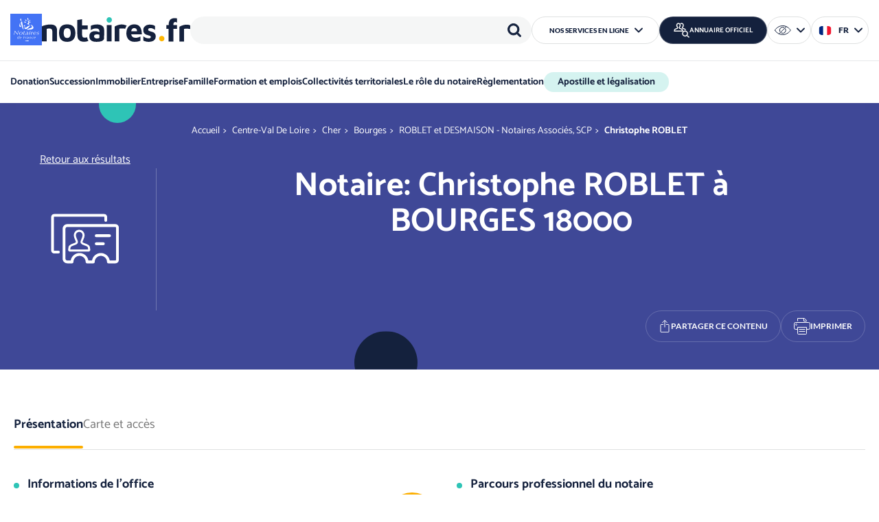

--- FILE ---
content_type: text/html; charset=UTF-8
request_url: https://www.notaires.fr/fr/notaire/christophe-roblet
body_size: 15684
content:



<!DOCTYPE html>
<html lang="fr" dir="ltr" prefix="og: https://ogp.me/ns#">
  <head>
    <meta charset="utf-8" />
<script type="application/ld+json">{"@context":"https:\/\/schema.org","@type":"BreadcrumbList","itemListElement":[{"@type":"ListItem","position":1,"name":"Accueil","item":"https:\/\/www.notaires.fr\/fr"},{"@type":"ListItem","position":2,"name":"Centre-Val De Loire","item":"https:\/\/www.notaires.fr\/fr\/annuaire\/centre-val-de-loire"},{"@type":"ListItem","position":3,"name":"Cher","item":"https:\/\/www.notaires.fr\/fr\/annuaire\/centre-val-de-loire\/cher"},{"@type":"ListItem","position":4,"name":"Bourges","item":"https:\/\/www.notaires.fr\/fr\/annuaire\/centre-val-de-loire\/cher\/bourges"},{"@type":"ListItem","position":5,"name":"ROBLET et DESMAISON - Notaires Associ\u00e9s, SCP","item":"https:\/\/www.notaires.fr\/fr\/office\/roblet-et-desmaison-notaires-associes-scp"},{"@type":"ListItem","position":6,"name":"Christophe ROBLET","item":"https:\/\/www.notaires.fr"}]}</script>
<link rel="canonical" href="https://www.notaires.fr/fr/notaire/christophe-roblet" />
<meta property="og:url" content="https://www.notaires.fr/fr/notaire/christophe-roblet" />
<meta property="og:title" content="Christophe ROBLET | Notaires de France" />
<meta property="article:published_time" content="2022-03-16T18:04:23+0100" />
<meta name="twitter:card" content="summary_large_image" />
<meta name="twitter:title" content="Christophe ROBLET | Notaires de France" />
<meta name="google-site-verification" content="0BTd6yasKLb5lr4iHzcrSHufayI3GyPkAh-JEcjZ0ls" />
<meta name="MobileOptimized" content="width" />
<meta name="HandheldFriendly" content="true" />
<meta name="viewport" content="width=device-width, initial-scale=1.0" />
<link rel="icon" href="/themes/custom/not/favicon.ico" type="image/vnd.microsoft.icon" />
<link rel="alternate" hreflang="und" href="https://www.notaires.fr/fr/notaire/christophe-roblet" />

    <title>Christophe ROBLET | Notaires de France</title>
    <link rel="stylesheet" media="all" href="/sites/default/files/css/css_cqkfGTsB3nVlCYKfRPqiGposnV03txHkXsbGXl8EES4.css?delta=0&amp;language=fr&amp;theme=not&amp;include=eJw9jYEKQyEIRX-o5ieFiXurXEb6Bu_v14sxOOi5CF5HqgaO0xlPKj61P6oFu8z5DRmNQ1eHQzSjRPNLSj8CWU8ZqSXXxYDbo-ti7JspFZRkL5wMe0ZjYfKiPQjjU3j95M4T5Z9_O1Q9P5yslZFWWTO4ddsX1aJDdg" />
<link rel="stylesheet" media="all" href="/sites/default/files/css/css_E7lSFhfDmm1sf6kDGuatsOkwLzLlSXx4yze-aMCJKlQ.css?delta=1&amp;language=fr&amp;theme=not&amp;include=eJw9jYEKQyEIRX-o5ieFiXurXEb6Bu_v14sxOOi5CF5HqgaO0xlPKj61P6oFu8z5DRmNQ1eHQzSjRPNLSj8CWU8ZqSXXxYDbo-ti7JspFZRkL5wMe0ZjYfKiPQjjU3j95M4T5Z9_O1Q9P5yslZFWWTO4ddsX1aJDdg" />
<link rel="stylesheet" media="print" href="/sites/default/files/css/css_AfkR2RictjOaJiyUbxTQM-pPIgARloGbx6L5l25SIgQ.css?delta=2&amp;language=fr&amp;theme=not&amp;include=eJw9jYEKQyEIRX-o5ieFiXurXEb6Bu_v14sxOOi5CF5HqgaO0xlPKj61P6oFu8z5DRmNQ1eHQzSjRPNLSj8CWU8ZqSXXxYDbo-ti7JspFZRkL5wMe0ZjYfKiPQjjU3j95M4T5Z9_O1Q9P5yslZFWWTO4ddsX1aJDdg" />

    
  </head>
  <body class="path-node page-node-type-notary" id="top">

    <div class="outer-wrap">
      
        <div class="dialog-off-canvas-main-canvas" data-off-canvas-main-canvas>
    
<header class="header" role="banner">
  
  <div class="region region--header">
    <div class="wrap" id="header-wrap">

      
<button type="button" id="burger" class="burger d-l-none">			<svg aria-hidden="true"  class="icon icon--burger"><use href="/themes/custom/not/assets/img/icons.svg#burger"></use></svg>
 <span class="visually-hidden">Menu</span></button>

      
      <nav id="skip-links" class="skip-links" role="navigation">
  <ul>
    <li><a href="#a_nav">Aller au menu</a></li>
    <li><a href="#a_content">Aller au contenu</a></li>
    <li><a href="#main-search">Aller à la recherche</a></li>
  </ul>
</nav>

  
      

  

  
        


<div class="block-not-branding system-branding-block">

      
        
  
        <a href="/fr" rel="home" title="notaires.fr - retour à la page d'accueil">
      <span><img src="/themes/custom/not/assets/img/logos/logo.svg" alt="notaires.fr - retour à la page d'accueil" width="37" height="35" /></span>
      <img src="/themes/custom/not/assets/img/logos/notaires.fr.svg" alt="" width="216" height="35" />
    </a>
  
</div>


  
        




<div class="spacer d-l-none"></div>

<button type="button" class="main-search__btn d-l-none">			<svg aria-hidden="true"  class="icon icon--search"><use href="/themes/custom/not/assets/img/icons.svg#search"></use></svg>
<span class="visually-hidden">Rechercher</span></button>

<div class="csn-search-search csn-search-search-header block-searchform csn-search-form" data-drupal-selector="csn-search-search-header">
  <div class="search-wrap" id="main-search" aria-label="Rechercher">
    
    

    <form action="/fr/notaire/christophe-roblet" method="post" id="csn-search-search-header" accept-charset="UTF-8" class="csn-search-search-header">
  

      <div class="moving-label-wrap form__item form__item-keywords form__item-textfield js-form-item js-form-type-textfield js-form-item-keywords">
          
      <label  for="edit-keywords" class="moving-label js-form-required form__required">Mots-clés  <span class="form__required-mention" arial-label="Requis">*</span></label>

    
    
    
        


  <input data-drupal-selector="edit-keywords" type="text" id="edit-keywords" name="keywords" value="" maxlength="128" class="required form__text" required="required" aria-required="true">


    
    
    
    
          </div>




  <input data-drupal-selector="form-4p8ux02wpsmsuqcztrpnhvhukh3i-lvtshylm-mhg6e" type="hidden" name="form_build_id" value="form-4P8uX02WPsMSUqcZtrpNhvhUKH3i_LVtsHylm_mhG6E" class="form__hidden">



  <input data-drupal-selector="edit-csn-search-search-header" type="hidden" name="form_id" value="csn_search_search_header" class="form__hidden">


<div data-drupal-selector="edit-actions" class="form-actions js-form-wrapper form-wrapper container--edit-actions--2" id="edit-actions--2">


    <button type="submit"  data-drupal-selector="edit-submit" type="submit" id="edit-submit--2" name="op" value="Rechercher" class="button js-form-submit form__submit search__btn">			<svg aria-hidden="true"  class="icon icon--search"><use href="/themes/custom/not/assets/img/icons.svg#search"></use></svg>
<span>Rechercher</span></button>
</div>

</form>

  </div>
</div>


<nav role="navigation" aria-label="Nos services en ligne" id="block-online-services" class="block-menu block-menu--online-services d-none d-l-block">

  
  

  <div class="combo">
    <button type="button" class="combo__btn js-combo-btn"><span>Nos services en ligne</span>			<svg aria-hidden="true"  class="icon icon--arrow"><use href="/themes/custom/not/assets/img/icons.svg#arrow"></use></svg>
</button>
    <div class="combo__panel">
                    
              <ul class="menu-online-services menu">
                    <li class="has-link">
        
                                          
        <a href="https://apostille.notaires.fr/" target="_blank" title="Apostille &amp; légalisation (nouvelle fenêtre)"><span>Apostille &amp; légalisation</span></a>

              </li>
                <li class="has-link">
        
                                          
        <a href="https://bourse-emplois.notaires.fr" target="_blank" title="Bourse-emploi.notaires.fr  (nouvelle fenêtre)"><span>Bourse-emploi.notaires.fr </span></a>

              </li>
                <li class="has-link">
        
                                          
        <a href="https://csn.notaires.fr/fr/publication-du-bureau-de-gestion-des-carrieres-des-notaires" target="_blank" title="Bureau de gestion des carrières des notaires (nouvelle fenêtre)"><span>Bureau de gestion des carrières des notaires</span></a>

              </li>
                <li class="has-link">
        
                                          
        <a href="https://monnotaire-masuccession.notaires.fr/" target="_blank" title="Mon notaire ma succession  (nouvelle fenêtre)"><span>Mon notaire ma succession </span></a>

              </li>
                <li class="has-link">
        
                                          
        <a href="https://mediateur-notariat.notaires.fr/" target="_blank" title="Médiateur du notariat (nouvelle fenêtre)"><span>Médiateur du notariat</span></a>

              </li>
                <li class="has-link">
        
                                          
        <a href="https://mediation.notaires.fr/" target="_blank" title="Médiation.notaires.fr (nouvelle fenêtre)"><span>Médiation.notaires.fr</span></a>

              </li>
        </ul>
  


          </div>
  </div>
</nav>


  
        


<div class="block-findanotary csn-professional-directory-findnotary block--find-notary">

      
        
  
          <a href="/fr/directory" class="btn-bordered">
      			<svg aria-hidden="true"  class="icon icon--find"><use href="/themes/custom/not/assets/img/icons.svg#find"></use></svg>

      <span class="fw-vis-hidden:to-l">Annuaire officiel</span>
    </a>
    </div>


  
        




<div class="csn-accessibility-tools-a11y block-accessibility-tools csn-accessibility-tools d-none d-l-block" data-drupal-selector="csn-accessibility-tools-a11y">

  
  

  <div class="combo combo--narrow combo--a11y">
    <button type="button" class="combo__btn js-combo-btn">
      			<svg aria-hidden="true"  class="icon icon--a11y"><use href="/themes/custom/not/assets/img/icons.svg#a11y"></use></svg>

      <span class="visually-hidden">
        Options d'accessibilité
      </span>
      			<svg aria-hidden="true"  class="icon icon--arrow"><use href="/themes/custom/not/assets/img/icons.svg#arrow"></use></svg>

    </button>
    <div class="combo__panel">


              <div class="burger-panel__top-controls d-flex justify-content-between align-items-center">
          <p class="block-accessibility-tools__title" role="heading" aria-level="2">Accessibilité</p>
          <button type="button" class="a11y__close">			<svg aria-hidden="true"  class="icon icon--close"><use href="/themes/custom/not/assets/img/icons.svg#close"></use></svg>
<span class="visually-hidden">Fermer</span></button>
        </div>
      
              <form action="/fr/notaire/christophe-roblet" method="post" id="csn-accessibility-tools-a11y" accept-charset="UTF-8" class="csn-accessibility-tools-a11y">
  

<div role="group"  data-drupal-selector="edit-contrast" id="edit-contrast--wrapper" class="fieldgroup form-composite fieldset contrast--wrapper js-form-item js-form-wrapper" aria-labelledby="edit-contrast--wrapper--legend">
  
    <p  id="edit-contrast--wrapper--legend" class="fieldset__title">
    <span class="fieldset__legend">Contraste</span>
  </p>

  <div class="fieldset__wrapper">
            <div class="form__radio-list">

  <div class="form__item form__item-contrast form__item-radio js-form-item js-form-type-radio js-form-item-contrast">
    
    
    
        


  <input data-drupal-selector="edit-contrast-standard" type="radio" id="edit-contrast-standard" name="contrast" value="standard" checked="checked" class="form__radio">


    
    
          
  <label  for="edit-contrast-standard" class="option">Standard </label>
    
    
          </div>


  <div class="form__item form__item-contrast form__item-radio js-form-item js-form-type-radio js-form-item-contrast">
    
    
    
        


  <input data-drupal-selector="edit-contrast-reinforced" type="radio" id="edit-contrast-reinforced" name="contrast" value="reinforced" class="form__radio">


    
    
          
  <label  for="edit-contrast-reinforced" class="option">Renforcé </label>
    
    
          </div>
</div>

          </div>
</div>


<div role="group"  data-drupal-selector="edit-text-size" id="edit-text-size--wrapper" class="fieldgroup form-composite fieldset text-size--wrapper js-form-item js-form-wrapper" aria-labelledby="edit-text-size--wrapper--legend">
  
    <p  id="edit-text-size--wrapper--legend" class="fieldset__title">
    <span class="fieldset__legend">Taille du texte</span>
  </p>

  <div class="fieldset__wrapper">
            <div class="form__radio-list">

  <div class="form__item form__item-text-size form__item-radio js-form-item js-form-type-radio js-form-item-text-size">
    
    
    
        


  <input data-drupal-selector="edit-text-size-standard" type="radio" id="edit-text-size-standard" name="text_size" value="standard" checked="checked" class="form__radio">


    
    
          
  <label  for="edit-text-size-standard" class="option">Standard </label>
    
    
          </div>


  <div class="form__item form__item-text-size form__item-radio js-form-item js-form-type-radio js-form-item-text-size">
    
    
    
        


  <input data-drupal-selector="edit-text-size-large" type="radio" id="edit-text-size-large" name="text_size" value="large" class="form__radio">


    
    
          
  <label  for="edit-text-size-large" class="option">Grand </label>
    
    
          </div>


  <div class="form__item form__item-text-size form__item-radio js-form-item js-form-type-radio js-form-item-text-size">
    
    
    
        


  <input data-drupal-selector="edit-text-size-very-large" type="radio" id="edit-text-size-very-large" name="text_size" value="very-large" class="form__radio">


    
    
          
  <label  for="edit-text-size-very-large" class="option">Très grand </label>
    
    
          </div>
</div>

          </div>
</div>



  <input data-drupal-selector="form-xwwfuiwh0kj5g2grpkwnptcr0snmhsnsqsax63ohdki" type="hidden" name="form_build_id" value="form-XWWfuiWh0kj5G2grpkWnPTcR0SnmHSNSQsaX63OHdKI" class="form__hidden">



  <input data-drupal-selector="edit-csn-accessibility-tools-a11y" type="hidden" name="form_id" value="csn_accessibility_tools_a11y" class="form__hidden">

</form>

          </div>
  </div>

</div>


  
        




<div class="language-switcher-language-url block-lang-switcher language-blocklanguage-interface d-none d-l-block" role="navigation">

  
  

  <div class="combo combo--narrow combo--lang">
    <button type="button" class="combo__btn js-combo-btn">
      			<svg aria-hidden="true"  class="icon icon--flag-fr"><use href="/themes/custom/not/assets/img/icons.svg#flag-fr"></use></svg>

      <span>
        fr
      </span>
      			<svg aria-hidden="true"  class="icon icon--arrow"><use href="/themes/custom/not/assets/img/icons.svg#arrow"></use></svg>

    </button>
    <div class="combo__panel">
              <ul class="links"><li hreflang="fr" data-drupal-link-system-path="node/3812" class="is-active" aria-current="page"><a href="/fr/notaire/christophe-roblet" class="language-link is-active" hreflang="fr" data-drupal-link-system-path="node/3812" aria-current="page">Français</a></li><li hreflang="en" data-drupal-link-system-path="node/3812"><a href="/en/notaire/christophe-roblet" class="language-link" hreflang="en" data-drupal-link-system-path="node/3812">English</a></li></ul>
          </div>
  </div>

</div>


    </div>
  </div>

  
  
  <div class="region region--navigation burger-panel" id="burger-panel">
    <div class="burger-panel__inner">

      <div class="burger-panel__top-controls d-flex d-l-none justify-content-between align-items-center">

        <p class="burger-panel__title">Menu</p>

        <button type="button" class="burger-panel__close" id="burger-panel-close">
          			<svg aria-hidden="true"  class="icon icon--close"><use href="/themes/custom/not/assets/img/icons.svg#close"></use></svg>

          <span class="visually-hidden">Fermer</span>
        </button>

      </div>

      <div class="burger-panel__nav">
        <nav role="navigation" id="a_nav"  id="block-main-nav" class="block-menu block-menu--main">
  
  

        

  
  <ul class="menu menu--main menu-level-0">
            
      <li class="menu-item menu-item--expanded">

                          
        <a href="/fr/donation" data-drupal-link-system-path="node/21972"><span>Donation</span>			<svg aria-hidden="true"  class="icon icon--arrow"><use href="/themes/custom/not/assets/img/icons.svg#arrow"></use></svg>
</a>

                                        
  
  <div class="menu_link_content menu-link-contentmain view-mode-default menu-dropdown menu-dropdown-0 menu-type-default">

          <div class="wrap">
        <div class="submenu">
    
        
            <div class="submenu__links">

          <p class="submenu__links-title" role="heading" aria-level="2">
                      <a href="/fr/donation">Donation</a>
                    </p>

          
  
  <ul class="menu menu--main menu-level-1">
            
      <li class="menu-item menu-item--expanded">

                          
        <span><span>S&#039;informer</span></span>

                                        
  
  <div class="menu_link_content menu-link-contentmain view-mode-default menu-dropdown menu-dropdown-1 menu-type-default">

    
        
          
  
  <ul class="menu menu--main menu-level-2">
            
      <li class="menu-item">

                          
        <a href="/fr/comprendre-la-donation" data-drupal-link-system-path="node/22222"><span>Comprendre la donation</span></a>

              </li>
                
      <li class="menu-item">

                          
        <a href="/fr/faire-une-donation" data-drupal-link-system-path="node/22223"><span>Faire une donation (donateur)</span></a>

              </li>
                
      <li class="menu-item">

                          
        <a href="/fr/donations-internationales-impacts" data-drupal-link-system-path="node/37163"><span>Donations internationales</span></a>

              </li>
        </ul>



    
    
  </div>



                        </li>
        </ul>



        </div>
    
                      <div class="submenu__image">
            








                        <div  class="image field--entity-reference"><div data-media-id="1598" data-media-title="donation 442x600 px.jpg" data-media-type="image" class="media media--type-image media--view-mode-default">
  

      








      
  <div class="image__media-image-wrap">
    <p class="visually-hidden">Image (1000*yyy)</p>
        <div class="image__media-image field--image">  <img loading="lazy" src="/sites/default/files/styles/editor/public/2025-09/Donation%20442x600%20px.jpg?itok=zSq2jfJ8" width="442" height="600" alt="Menu Donation " />


</div>        </div>

  

  </div>
</div>
          
  

          </div>
              </div>
    </div>
    
  </div>



                        </li>
                
      <li class="menu-item menu-item--expanded">

                          
        <a href="/fr/succession" data-drupal-link-system-path="node/21973"><span>Succession</span>			<svg aria-hidden="true"  class="icon icon--arrow"><use href="/themes/custom/not/assets/img/icons.svg#arrow"></use></svg>
</a>

                                        
  
  <div class="menu_link_content menu-link-contentmain view-mode-default menu-dropdown menu-dropdown-0 menu-type-default">

          <div class="wrap">
        <div class="submenu">
    
        
            <div class="submenu__links">

          <p class="submenu__links-title" role="heading" aria-level="2">
                      <a href="/fr/succession">Succession</a>
                    </p>

          
  
  <ul class="menu menu--main menu-level-1">
            
      <li class="menu-item menu-item--expanded">

                          
        <span><span>S&#039;informer</span></span>

                                        
  
  <div class="menu_link_content menu-link-contentmain view-mode-default menu-dropdown menu-dropdown-1 menu-type-default">

    
        
          
  
  <ul class="menu menu--main menu-level-2">
            
      <li class="menu-item">

                          
        <a href="/fr/preparer-sa-succession" data-drupal-link-system-path="node/22224"><span>Préparer sa succession</span></a>

              </li>
                
      <li class="menu-item">

                          
        <a href="/fr/sorganiser-au-moment-du-deces" data-drupal-link-system-path="node/22225"><span>S&#039;organiser au moment du décès</span></a>

              </li>
                
      <li class="menu-item">

                          
        <a href="/fr/heriter-dune-succession" data-drupal-link-system-path="node/22226"><span>Hériter d&#039;une succession</span></a>

              </li>
                
      <li class="menu-item">

                          
        <a href="/fr/successions-internationales" data-drupal-link-system-path="node/35416"><span>Successions internationales</span></a>

              </li>
        </ul>



    
    
  </div>



                        </li>
        </ul>



        </div>
    
                      <div class="submenu__image">
            








                        <div  class="image field--entity-reference"><div data-media-id="1599" data-media-title="menu succession.jpg" data-media-type="image" class="media media--type-image media--view-mode-default">
  

      








      
  <div class="image__media-image-wrap">
    <p class="visually-hidden">Image (1000*yyy)</p>
        <div class="image__media-image field--image">  <img loading="lazy" src="/sites/default/files/styles/editor/public/2025-09/Menu%20Succession.jpg?itok=xZIFb22U" width="442" height="600" alt="Menu Succession" />


</div>        </div>

  

  </div>
</div>
          
  

          </div>
              </div>
    </div>
    
  </div>



                        </li>
                
      <li class="menu-item menu-item--expanded">

                          
        <a href="/fr/immobilier" data-drupal-link-system-path="node/21974"><span>Immobilier</span>			<svg aria-hidden="true"  class="icon icon--arrow"><use href="/themes/custom/not/assets/img/icons.svg#arrow"></use></svg>
</a>

                                        
  
  <div class="menu_link_content menu-link-contentmain view-mode-default menu-dropdown menu-dropdown-0 menu-type-default">

          <div class="wrap">
        <div class="submenu">
    
        
            <div class="submenu__links">

          <p class="submenu__links-title" role="heading" aria-level="2">
                      <a href="/fr/immobilier">Immobilier</a>
                    </p>

          
  
  <ul class="menu menu--main menu-level-1">
            
      <li class="menu-item menu-item--expanded">

                          
        <span><span>S&#039;informer</span></span>

                                        
  
  <div class="menu_link_content menu-link-contentmain view-mode-default menu-dropdown menu-dropdown-1 menu-type-default">

    
        
          
  
  <ul class="menu menu--main menu-level-2">
            
      <li class="menu-item">

                          
        <a href="/fr/marche-de-limmobilier-parcours-dachat-et-de-vente" data-drupal-link-system-path="node/22227"><span>Parcours d&#039;achat et de vente d&#039;un bien immobilier</span></a>

              </li>
                
      <li class="menu-item">

                          
        <a href="/fr/acheter-un-bien-immobilier" data-drupal-link-system-path="node/22228"><span>Acheter un bien immobilier</span></a>

              </li>
                
      <li class="menu-item">

                          
        <a href="/fr/vendre-un-bien-immobilier" data-drupal-link-system-path="node/22229"><span>Vendre un bien immobilier</span></a>

              </li>
                
      <li class="menu-item">

                          
        <a href="/fr/se-constituer-un-patrimoine-immobilier" data-drupal-link-system-path="node/22230"><span>Se constituer un patrimoine immobilier</span></a>

              </li>
                
      <li class="menu-item">

                          
        <a href="/fr/louer-un-bien-immobilier" data-drupal-link-system-path="node/22231"><span>Louer un bien immobilier</span></a>

              </li>
                
      <li class="menu-item">

                          
        <a href="/fr/construire-et-amenager-au-quotidien" data-drupal-link-system-path="node/22232"><span>Construire et aménager au quotidien</span></a>

              </li>
        </ul>



    
    
  </div>



                        </li>
                
      <li class="menu-item menu-item--expanded">

                          
        <span><span>Actualités de l&#039;immobilier</span></span>

                                        
  
  <div class="menu_link_content menu-link-contentmain view-mode-default menu-dropdown menu-dropdown-1 menu-type-default">

    
        
          
  
  <ul class="menu menu--main menu-level-2">
            
      <li class="menu-item">

                          
        <a href="/fr/tendances-du-marche-immobilier-en-france" data-drupal-link-system-path="node/26350"><span>Tendances du marché immobilier</span></a>

              </li>
        </ul>



    
    
  </div>



                        </li>
        </ul>



        </div>
    
                      <div class="submenu__image">
            








                        <div  class="image field--entity-reference"><div data-media-id="1601" data-media-title="immobilier menu.jpg" data-media-type="image" class="media media--type-image media--view-mode-default">
  

      








      
  <div class="image__media-image-wrap">
    <p class="visually-hidden">Image (1000*yyy)</p>
        <div class="image__media-image field--image">  <img loading="lazy" src="/sites/default/files/styles/editor/public/2025-09/immobilier%20menu.jpg?itok=k7k3uOtc" width="442" height="600" alt="Menu Immobilier" />


</div>        </div>

  

  </div>
</div>
          
  

          </div>
              </div>
    </div>
    
  </div>



                        </li>
                
      <li class="menu-item menu-item--expanded">

                          
        <a href="/fr/entreprise" data-drupal-link-system-path="node/21975"><span>Entreprise</span>			<svg aria-hidden="true"  class="icon icon--arrow"><use href="/themes/custom/not/assets/img/icons.svg#arrow"></use></svg>
</a>

                                        
  
  <div class="menu_link_content menu-link-contentmain view-mode-default menu-dropdown menu-dropdown-0 menu-type-default">

          <div class="wrap">
        <div class="submenu">
    
        
            <div class="submenu__links">

          <p class="submenu__links-title" role="heading" aria-level="2">
                      <a href="/fr/entreprise">Entreprise</a>
                    </p>

          
  
  <ul class="menu menu--main menu-level-1">
            
      <li class="menu-item menu-item--expanded">

                          
        <span><span>S&#039;informer</span></span>

                                        
  
  <div class="menu_link_content menu-link-contentmain view-mode-default menu-dropdown menu-dropdown-1 menu-type-default">

    
        
          
  
  <ul class="menu menu--main menu-level-2">
            
      <li class="menu-item">

                          
        <a href="/fr/creer-son-entreprise" data-drupal-link-system-path="node/22233"><span>Créer son entreprise</span></a>

              </li>
                
      <li class="menu-item">

                          
        <a href="/fr/gerer-son-entreprise" data-drupal-link-system-path="node/22234"><span>Gérer son entreprise</span></a>

              </li>
                
      <li class="menu-item">

                          
        <a href="/fr/creer-une-societe-agricole" data-drupal-link-system-path="node/22235"><span>Créer une société agricole</span></a>

              </li>
                
      <li class="menu-item">

                          
        <a href="/fr/transmettre-son-entreprise" data-drupal-link-system-path="node/22236"><span>Transmettre son entreprise</span></a>

              </li>
        </ul>



    
    
  </div>



                        </li>
        </ul>



        </div>
    
                      <div class="submenu__image">
            








                        <div  class="image field--entity-reference"><div data-media-id="949" data-media-title="entreprise thématique menu.jpg" data-media-type="image" class="media media--type-image media--view-mode-default">
  

      








      
  <div class="image__media-image-wrap">
    <p class="visually-hidden">Image (1000*yyy)</p>
        <div class="image__media-image field--image">  <img loading="lazy" src="/sites/default/files/styles/editor/public/2023-01/entreprise%20th%C3%A9matique%20menu.JPG?itok=Rh1qBDeq" width="785" height="959" alt="entreprise" />


</div>        </div>

  

  </div>
</div>
          
  

          </div>
              </div>
    </div>
    
  </div>



                        </li>
                
      <li class="menu-item menu-item--expanded">

                          
        <a href="/fr/famille" data-drupal-link-system-path="node/21976"><span>Famille</span>			<svg aria-hidden="true"  class="icon icon--arrow"><use href="/themes/custom/not/assets/img/icons.svg#arrow"></use></svg>
</a>

                                        
  
  <div class="menu_link_content menu-link-contentmain view-mode-default menu-dropdown menu-dropdown-0 menu-type-default">

          <div class="wrap">
        <div class="submenu">
    
        
            <div class="submenu__links">

          <p class="submenu__links-title" role="heading" aria-level="2">
                      <a href="/fr/famille">Famille</a>
                    </p>

          
  
  <ul class="menu menu--main menu-level-1">
            
      <li class="menu-item menu-item--expanded">

                          
        <span><span>S&#039;informer</span></span>

                                        
  
  <div class="menu_link_content menu-link-contentmain view-mode-default menu-dropdown menu-dropdown-1 menu-type-default">

    
        
          
  
  <ul class="menu menu--main menu-level-2">
            
      <li class="menu-item">

                          
        <a href="/fr/sunir" data-drupal-link-system-path="node/22237"><span>S&#039;unir</span></a>

              </li>
                
      <li class="menu-item">

                          
        <a href="/fr/se-separer" data-drupal-link-system-path="node/22238"><span>Se séparer</span></a>

              </li>
                
      <li class="menu-item">

                          
        <a href="/fr/proteger-prevoir" data-drupal-link-system-path="node/22239"><span>Protéger / Prévoir</span></a>

              </li>
                
      <li class="menu-item">

                          
        <a href="/fr/adopter" data-drupal-link-system-path="node/22240"><span>Adopter</span></a>

              </li>
        </ul>



    
    
  </div>



                        </li>
        </ul>



        </div>
    
                      <div class="submenu__image">
            








                        <div  class="image field--entity-reference"><div data-media-id="1600" data-media-title="menu famille.jpg" data-media-type="image" class="media media--type-image media--view-mode-default">
  

      








      
  <div class="image__media-image-wrap">
    <p class="visually-hidden">Image (1000*yyy)</p>
        <div class="image__media-image field--image">  <img loading="lazy" src="/sites/default/files/styles/editor/public/2025-09/Menu%20famille.jpg?itok=YQVT-uGg" width="442" height="600" alt="Menu Famille" />


</div>        </div>

  

  </div>
</div>
          
  

          </div>
              </div>
    </div>
    
  </div>



                        </li>
                
      <li class="menu-item menu-item--expanded">

                          
        <a href="/fr/formation-et-emplois" data-drupal-link-system-path="node/22000"><span>Formation et emplois</span>			<svg aria-hidden="true"  class="icon icon--arrow"><use href="/themes/custom/not/assets/img/icons.svg#arrow"></use></svg>
</a>

                                        
  
  <div class="menu_link_content menu-link-contentmain view-mode-default menu-dropdown menu-dropdown-0 menu-type-default">

          <div class="wrap">
        <div class="submenu">
    
        
            <div class="submenu__links">

          <p class="submenu__links-title" role="heading" aria-level="2">
                      <a href="/fr/formation-et-emplois">Formation et emplois</a>
                    </p>

          
  
  <ul class="menu menu--main menu-level-1">
            
      <li class="menu-item menu-item--expanded">

                          
        <span><span>Découvrir les métiers du notariat</span></span>

                                        
  
  <div class="menu_link_content menu-link-contentmain view-mode-default menu-dropdown menu-dropdown-1 menu-type-default">

    
        
          
  
  <ul class="menu menu--main menu-level-2">
            
      <li class="menu-item">

                          
        <a href="/fr/metier/devenir-n-otaire" data-drupal-link-system-path="node/22013"><span>Devenir n­otaire</span></a>

              </li>
                
      <li class="menu-item">

                          
        <a href="/fr/metier/clerc-de-notaire" data-drupal-link-system-path="node/22011"><span>Devenir clerc rédacteur</span></a>

              </li>
                
      <li class="menu-item">

                          
        <a href="/fr/metier/formaliste-dans-une-etude-de-notaire" data-drupal-link-system-path="node/22012"><span>Devenir formaliste</span></a>

              </li>
                
      <li class="menu-item">

                          
        <a href="/fr/metier/comp-table-taxateur-dans-une-etude-de-notaire" data-drupal-link-system-path="node/22014"><span>Devenir comptable-taxateur</span></a>

              </li>
                
      <li class="menu-item">

                          
        <a href="/fr/metier/negociateur-immobilier-dans-une-etude-de-notaire" data-drupal-link-system-path="node/22015"><span>Devenir négociateur immobilier</span></a>

              </li>
                
      <li class="menu-item">

                          
        <a href="/fr/metier/juriste-dans-une-etude-de-notaire" data-drupal-link-system-path="node/22016"><span>Devenir juriste dans une étude de notaire</span></a>

              </li>
                
      <li class="menu-item">

                          
        <a href="/fr/metier/assistant-juridique-dans-une-etude-de-notaire" data-drupal-link-system-path="node/22017"><span>Devenir assistant juridique notarial</span></a>

              </li>
                
      <li class="menu-item">

                          
        <a href="/fr/metier/standardiste" data-drupal-link-system-path="node/35355"><span>Devenir standardiste pour une étude de notaire</span></a>

              </li>
                
      <li class="menu-item">

                          
        <a href="/fr/metier/devenir-archiviste-documentaliste-dans-un-office-notarial" data-drupal-link-system-path="node/35342"><span>Devenir archiviste documentaliste</span></a>

              </li>
                
      <li class="menu-item">

                          
        <a href="/fr/metier/devenir-gestionnaire-de-patrimoine" data-drupal-link-system-path="node/35343"><span>Devenir gestionnaire de patrimoine</span></a>

              </li>
                
      <li class="menu-item">

                          
        <a href="/fr/article/plaquette-des-metiers-du-notariat" data-drupal-link-system-path="node/35373"><span>Plaquette des métiers du notariat</span></a>

              </li>
        </ul>



    
    
  </div>



                        </li>
                
      <li class="menu-item menu-item--expanded">

                          
        <span><span>Trouver un emploi dans le notariat</span></span>

                                        
  
  <div class="menu_link_content menu-link-contentmain view-mode-default menu-dropdown menu-dropdown-1 menu-type-default">

    
        
          
  
  <ul class="menu menu--main menu-level-2">
            
      <li class="menu-item">

                          
        <a href="https://bourse-emplois.notaires.fr/accueil" target="_blank"><span>La bourse d&#039;emplois du notariat</span></a>

              </li>
        </ul>



    
    
  </div>



                        </li>
        </ul>



        </div>
    
                      <div class="submenu__image">
            








                        <div  class="image field--entity-reference"><div data-media-id="948" data-media-title="adobestock_90806173.jpeg" data-media-type="image" class="media media--type-image media--view-mode-default">
  

      








      
  <div class="image__media-image-wrap">
    <p class="visually-hidden">Image (1000*yyy)</p>
        <div class="image__media-image field--image">  <img loading="lazy" src="/sites/default/files/styles/editor/public/2023-01/AdobeStock_90806173.jpeg?itok=UZ-aG9U_" width="1000" height="1373" alt="formation et emploi" />


</div>        </div>

  

  </div>
</div>
          
  

          </div>
              </div>
    </div>
    
  </div>



                        </li>
                
      <li class="menu-item menu-item--expanded">

                          
        <a href="/fr/collectivites-territoriales" data-drupal-link-system-path="node/21979"><span>Collectivités territoriales</span>			<svg aria-hidden="true"  class="icon icon--arrow"><use href="/themes/custom/not/assets/img/icons.svg#arrow"></use></svg>
</a>

                                        
  
  <div class="menu_link_content menu-link-contentmain view-mode-default menu-dropdown menu-dropdown-0 menu-type-default">

          <div class="wrap">
        <div class="submenu">
    
        
            <div class="submenu__links">

          <p class="submenu__links-title" role="heading" aria-level="2">
                      <a href="/fr/collectivites-territoriales">Collectivités territoriales</a>
                    </p>

          
  
  <ul class="menu menu--main menu-level-1">
            
      <li class="menu-item menu-item--expanded">

                          
        <span><span>S&#039;informer</span></span>

                                        
  
  <div class="menu_link_content menu-link-contentmain view-mode-default menu-dropdown menu-dropdown-1 menu-type-default">

    
        
          
  
  <ul class="menu menu--main menu-level-2">
            
      <li class="menu-item">

                          
        <a href="/fr/preempter-et-exproprier" data-drupal-link-system-path="node/22241"><span>Préempter et exproprier</span></a>

              </li>
                
      <li class="menu-item">

                          
        <a href="/fr/les-pouvoirs-du-maire" data-drupal-link-system-path="node/22242"><span>Les pouvoirs du maire</span></a>

              </li>
                
      <li class="menu-item">

                          
        <a href="/fr/gerer-les-proprietes-immobilieres" data-drupal-link-system-path="node/22243"><span>Gérer les propriétés immobilières</span></a>

              </li>
                
      <li class="menu-item">

                          
        <a href="/fr/sauver-les-commerces" data-drupal-link-system-path="node/22244"><span>Sauver les commerces</span></a>

              </li>
        </ul>



    
    
  </div>



                        </li>
        </ul>



        </div>
    
                      <div class="submenu__image">
            








                        <div  class="image field--entity-reference"><div data-media-id="953" data-media-title="adobestock_84639014.jpeg" data-media-type="image" class="media media--type-image media--view-mode-default">
  

      








      
  <div class="image__media-image-wrap">
    <p class="visually-hidden">Image (1000*yyy)</p>
        <div class="image__media-image field--image">  <img loading="lazy" src="/sites/default/files/styles/editor/public/2023-01/AdobeStock_84639014.jpeg?itok=t5iqdsqr" width="1000" height="1222" alt="thématique collectivités territoriales" />


</div>        </div>

  

  </div>
</div>
          
  

          </div>
              </div>
    </div>
    
  </div>



                        </li>
                
      <li class="menu-item menu-item--expanded">

                          
        <a href="/fr/le-role-du-notaire" data-drupal-link-system-path="node/21978"><span>Le rôle du notaire</span>			<svg aria-hidden="true"  class="icon icon--arrow"><use href="/themes/custom/not/assets/img/icons.svg#arrow"></use></svg>
</a>

                                        
  
  <div class="menu_link_content menu-link-contentmain view-mode-default menu-dropdown menu-dropdown-0 menu-type-default">

          <div class="wrap">
        <div class="submenu">
    
        
            <div class="submenu__links">

          <p class="submenu__links-title" role="heading" aria-level="2">
                      <a href="/fr/le-role-du-notaire">Le rôle du notaire</a>
                    </p>

          
  
  <ul class="menu menu--main menu-level-1">
            
      <li class="menu-item menu-item--expanded">

                          
        <span><span>S&#039;informer</span></span>

                                        
  
  <div class="menu_link_content menu-link-contentmain view-mode-default menu-dropdown menu-dropdown-1 menu-type-default">

    
        
          
  
  <ul class="menu menu--main menu-level-2">
            
      <li class="menu-item">

                          
        <a href="/fr/le-role-du-notaire-0" data-drupal-link-system-path="node/36491"><span>Rôle du notaire</span></a>

              </li>
                
      <li class="menu-item">

                          
        <a href="/fr/les-obligations-du-notaire" data-drupal-link-system-path="node/36492"><span>Obligations du notaire</span></a>

              </li>
                
      <li class="menu-item">

                          
        <a href="/fr/comprendre-les-frais-de-notaire" data-drupal-link-system-path="node/36493"><span>Comprendre les frais de notaire</span></a>

              </li>
                
      <li class="menu-item">

                          
        <a href="/fr/procuration-chez-le-notaire" data-drupal-link-system-path="node/36494"><span>Procuration chez le notaire</span></a>

              </li>
                
      <li class="menu-item">

                          
        <a href="https://www.notaires.fr/fr/directory" title="Annuaire officiel des Notaires de France"><span>Trouver un notaire proche de chez moi</span></a>

              </li>
        </ul>



    
    
  </div>



                        </li>
                
      <li class="menu-item menu-item--expanded">

                          
        <span><span>Publications Carrières notaires</span></span>

                                        
  
  <div class="menu_link_content menu-link-contentmain view-mode-default menu-dropdown menu-dropdown-1 menu-type-default">

    
        
          
  
  <ul class="menu menu--main menu-level-2">
            
      <li class="menu-item">

                          
        <a href="https://www.csn.notaires.fr/fr/publications-du-bureau-de-gestion-des-carrieres-des-notaires" target="_blank"><span>Accéder aux publications de carrières des notaires</span></a>

              </li>
        </ul>



    
    
  </div>



                        </li>
        </ul>



        </div>
    
                      <div class="submenu__image">
            








                        <div  class="image field--entity-reference"><div data-media-id="950" data-media-title="notaire.jpg" data-media-type="image" class="media media--type-image media--view-mode-default">
  

      








      
  <div class="image__media-image-wrap">
    <p class="visually-hidden">Image (1000*yyy)</p>
        <div class="image__media-image field--image">  <img loading="lazy" src="/sites/default/files/styles/editor/public/2023-01/notaire.JPG?itok=tkxnzmPp" width="637" height="851" alt="rôle du notaire" />


</div>        </div>

  

  </div>
</div>
          
  

          </div>
              </div>
    </div>
    
  </div>



                        </li>
                
      <li class="menu-item">

                          
        <a href="https://www.csn.notaires.fr/fr/code-de-deontologie-des-notaires-et-rpn" target="_blank"><span>Règlementation</span>			<svg aria-hidden="true"  class="icon icon--arrow"><use href="/themes/custom/not/assets/img/icons.svg#arrow"></use></svg>
</a>

              </li>
                
      <li class="menu-item menu-item--is-highlighted">

                          
        <a href="/apostille-legalisation"><span>Apostille et légalisation</span>			<svg aria-hidden="true"  class="icon icon--arrow"><use href="/themes/custom/not/assets/img/icons.svg#arrow"></use></svg>
</a>

              </li>
        </ul>


  </nav>

      </div>

      <div class="burger-panel__aside d-flex d-l-none align-content-center gap-4 flex-wrap" id="header-secondary-contents">
      </div>

    </div>
  </div>

</header>

  <div class="region region--highlighted">
    <div data-drupal-messages-fallback class="hidden"></div>

  </div>




<main role="main" class="main-content">
  <a id="a_content" tabindex="-1"></a>
      <div class="wrap">

      <div class="layout-content">

        
        

        
                
          <div class="region region--content">
    


  <article data-name-location="christophe roblet | bourges" class="office-sheet office-sheet--full">
    
      
      <header class="office-sheet__header">
        <div class="wrap-narrow">

          

  
        


<div class="block-breadcrumbs system-breadcrumb-block">

      
        
  
        <nav role="navigation" class="breadcrumb__nav">
    <div id="system-breadcrumb" class="visually-hidden">You are here</div>
    <div aria-labelledby="system-breadcrumb" class="breadcrumb__list">
                  <span><a href="/fr">Accueil</a></span>
                        <span><a href="/fr/annuaire/centre-val-de-loire">Centre-Val De Loire</a></span>
                        <span><a href="/fr/annuaire/centre-val-de-loire/cher">Cher</a></span>
                        <span><a href="/fr/annuaire/centre-val-de-loire/cher/bourges">Bourges</a></span>
                        <span><a href="/fr/office/roblet-et-desmaison-notaires-associes-scp">ROBLET et DESMAISON - Notaires Associés, SCP</a></span>
                        <span class="breadcrumb__current">Christophe ROBLET</span>
              </div>
  </nav>

  
</div>


          
          

          <div class="back-link-wrap">
            <a href="/fr/directory/notaries" class="back-link">Retour aux résultats</a>
          </div>

          <div class="office-sheet__header-title">
            <div class="office-sheet__icon align-items-center">
                              			<svg aria-hidden="true"  class="icon icon--card-big-opti"><use href="/themes/custom/not/assets/img/icons.svg#card-big-opti"></use></svg>

                                          </div>
            <h1 class="h1">
<span>Notaire: Christophe ROBLET à <br>BOURGES 18000</span>
</h1>
          </div>

          <div class="office-sheet__header-heading-and-tools d-flex flex-m-row flex-column justify-content-end align-items-center">

            <div class="office-sheet__header-tools d-flex gap-5 align-items-center flex-shrink-0">
                              <div class="share">
                  
<div class="social-share-links combo">
      <button type="button" class="btn-bordered text-uppercase social-share-links__title js-combo-btn">			<svg aria-hidden="true"  class="icon icon--export"><use href="/themes/custom/not/assets/img/icons.svg#export"></use></svg>
 <span>Partager ce contenu</span></button>
        <div class="combo__panel">
      <ul class="social-share-links__items">
                  <li class="social-share-links__item">
<a href="https://www.facebook.com/sharer/sharer.php?u=https%3A//www.notaires.fr/fr/notaire/christophe-roblet" target="_blank" class="js-social-share-link js-social-share-link-facebook">			<svg aria-hidden="true"  class="icon icon--facebook"><use href="/themes/custom/not/assets/img/icons.svg#facebook"></use></svg>
 <span>Partager sur Facebook</span></a>
</li>
                  <li class="social-share-links__item">
<a href="https://www.linkedin.com/shareArticle?mini=true&amp;url=https%3A//www.notaires.fr/fr/notaire/christophe-roblet" target="_blank" class="js-social-share-link js-social-share-link-linkedin">			<svg aria-hidden="true"  class="icon icon--linkedin"><use href="/themes/custom/not/assets/img/icons.svg#linkedin"></use></svg>
 <span>Partager sur Linkedin</span></a>
</li>
                  <li class="social-share-links__item">
<a href="https://twitter.com/intent/tweet?text=&amp;url=https%3A//www.notaires.fr/fr/notaire/christophe-roblet" target="_blank" class="js-social-share-link js-social-share-link-twitter">			<svg aria-hidden="true"  class="icon icon--twitter"><use href="/themes/custom/not/assets/img/icons.svg#twitter"></use></svg>
 <span>Partager sur Twitter</span></a>
</li>
              </ul>
    </div>
  </div>

                </div>
                            <button onclick="window.print();return false;" class="btn-bordered text-uppercase">
                			<svg aria-hidden="true"  class="icon icon--print"><use href="/themes/custom/not/assets/img/icons.svg#print"></use></svg>
 <span>Imprimer</span>
              </button>
            </div>

          </div>
        </div>
      </header>

      <div class="office-sheet__content">

        <div class="wrap-narrow">

                    <div class="office__nav-bar nav-bar">
            <div class="sticky-area" id="sticky-tabs">
              <div class="sticky-area__inner">
                <ul class="tabs">
                  <li class="tab"><a href="#presentation" class="active tab__notaries">Présentation</a></li>
                  <li class="tab"><a href="#access" class="tab__notaries">Carte et accès</a></li>
                                  </ul>
              </div>
            </div>
          </div>

                    <div class="office-layout__col d-flex flex-column justify-content-between office-layout map-is-visible">

            <div class="office-layout__row office-layout__row--info">

                                          <div class="office-informations" id="presentation">
                <h2 class="section-title section-title--small">Informations de l’office</h2>
                <div class="card">
                    <div class="card__bubble">
    C
    R
  </div>
                  <div class="d-flex flex-column">
                    <div class="flex-fill bullet-fields">
                      

<div class="notary-card__line">
  <p class="visually-hidden"></p>
  <p >Maître Christophe ROBLET</p>
</div>

                      








      
  <div class="office-sheet__phone-wrap">
    <p>Téléphone</p>
        <div class="office-sheet__phone field--telephone"><a href="tel:0248240512">0248240512</a></div>        </div>

  

                        



<div  class="field field-spoken-languages-wrap">
      <p class="field__label">Langues parlées</p>
        <div class="field__items field-spoken-languages">Français</div>
  </div>

                      








      
  <div class="office-sheet__url-wrap">
    <p>Site internet</p>
        <div class="office-sheet__url field--link"><a href="https://mercier-roblet.notaires.fr">https://mercier-roblet.notaires.fr</a></div>        </div>

  

                    </div>
                    <div class="flex-fill office__infos">
                      








  
      <div  class="office-sheet__email field--email">
      <a href="mailto:scp-mercier-roblet@notaires.fr" class="btn-sheet btn-size--size-m btn-sheet--mail">
        <span>Envoyer un mail</span>
      </a>
    </div>
  
                      <div class="office-sheet__email field--email">
  <a href="/fr/office/roblet-et-desmaison-notaires-associes-scp" class="btn-sheet btn-size--size-m btn-sheet--arrow" hreflang="fr">Voir fiche office</a>
</div>
                    </div>
                  </div>
                </div>
              </div>

                <div class="office-informations">
    <h2 class="section-title section-title--small">Parcours professionnel du notaire</h2>
    <div class="card">
      <div class="d-flex flex-column flex-fill">
        <div class="flex-fill bullet-fields">
                                    <div>
                <p class="notary-card__status">Notaire associé - (depuis 2010)</p>
                <div>
                  <p class="notary-card__localisation">(18) Bourges</p>
                </div>
              </div>
                          <div>
                <p class="notary-card__status">Notaire associé (2000 - 2009)</p>
                <div>
                  <p class="notary-card__localisation">(18) Saint-Florent-sur-Cher</p>
                </div>
              </div>
                              </div>
      </div>
    </div>
  </div>

            </div>

            <div class="office-layout__row office-layout__row--map">
              <div class="map-access__header">
                <h2 class="section-title section-title--small">Carte et accès</h2>
                <form class="csn-professional-directory-toogle-map" data-drupal-selector="csn-professional-directory-toogle-map" action="/fr/notaire/christophe-roblet" method="post" id="csn-professional-directory-toogle-map" accept-charset="UTF-8">
  

  <div id="edit-label" class="form__item form__item-label form__item-item js-form-item js-form-type-item js-form-item-label">
          
  <label  for="edit-label">Afficher la carte </label>
    
    
    
        

    
    
    
    
          </div>


  <div class="form__item form__item-display form__item-checkbox js-form-item js-form-type-checkbox js-form-item-display">
    
    
    
        


  <input data-drupal-selector="edit-display" type="checkbox" id="edit-display" name="display" value="1" checked="checked" class="form__checkbox">


    
    
          
<label  for="edit-display" class="option"><span>Activé</span><span>Désactivé</span></label>
    
    
          </div>



  <input data-drupal-selector="form-fyeg2sp1dq2g1fwdn8t9vo3qvddduzcnf8taaxyj-ug" type="hidden" name="form_build_id" value="form-FYEG2sp1dq2g1FwdN8t9vo3qVddduZCnf8tAAXyj-ug" class="form__hidden">



  <input data-drupal-selector="edit-csn-professional-directory-toogle-map" type="hidden" name="form_id" value="csn_professional_directory_toogle_map" class="form__hidden">


<div data-drupal-selector="edit-actions" class="form-actions js-form-wrapper form-wrapper container--edit-actions" id="edit-actions">


  <button type="submit"  data-drupal-selector="edit-submit" type="submit" id="edit-submit" name="op" value="Enregistrer" class="button js-form-submit form__submit"><span>Enregistrer</span></button>
</div>

</form>

              </div>

                              <div class="map-access" id="access">
                  <div class="map-wrapper">
                    <div class="map" id="map">
                      <div class="map__inner">
                        








                        <div  class="office-sheet__geo-coordinates field--geofield"><div id="leaflet-map-node-office-sheet-16563-geo-coordinates" style="min-width: 150px; height: 550px"></div>
</div>
          
  


                                                  <div class="map__buttons d-s-flex justify-content-center gap-4 d-none">
                            <a href="https://www.google.fr/maps/dir/FR,+BOURGES,+18000,+23+bis+boulevard+de+la+République/@47.088125,2.395973/?hl=fr"
                               target="_blank" class="btn-sheet text-uppercase btn-sheet--itinerary">
                              <span>Itinéraire</span></a>
                            <a href="http://maps.google.com/maps?q=&amp;layer=c&amp;cbll=47.088125%2C2.395973&amp;cbp=11%2C0%2C0%2C0%2C0"
                               target="_blank" class="btn-sheet text-uppercase btn-sheet--street-view">
                              <span>Street view</span></a>
                          </div>
                                              </div>
                    </div>
                  </div>
                </div>
              
              <div class="map-access">
                <div class="card">
                  <div class="d-flex">
                    <div class="flex-fill bullet-fields">
                      <div class="office-sheet__address-wrap">
                        <p>Bureau principal</p>
                        








                        <div  class="office-sheet__address field--address"><p class="address" translate="no"><span class="address-line1">23 bis boulevard de la République</span><br>
<span class="postal-code">18000</span> <span class="locality">BOURGES</span><br>
<span class="country">France</span></p></div>
          
  

                      </div>
                      
                    </div>
                  </div>
                </div>
              </div>
            </div>
          </div>
        </div>

        
      </div>
      <div class="social-share-selection" id="social-share-selection">
      <ul class="social-share-selection__items">
              <li class="social-share-selection__item">
<a href="https://www.facebook.com/sharer/sharer.php?u=https%3A//www.notaires.fr/fr/notaire/christophe-roblet" target="_blank" class="js-social-share-link js-social-share-link-facebook">			<svg aria-hidden="true"  class="icon icon--facebook"><use href="/themes/custom/not/assets/img/icons.svg#facebook"></use></svg>
 <span>Partager sur Facebook</span></a>
</li>
              <li class="social-share-selection__item">
<a href="https://www.linkedin.com/shareArticle?mini=true&amp;url=https%3A//www.notaires.fr/fr/notaire/christophe-roblet" target="_blank" class="js-social-share-link js-social-share-link-linkedin">			<svg aria-hidden="true"  class="icon icon--linkedin"><use href="/themes/custom/not/assets/img/icons.svg#linkedin"></use></svg>
 <span>Partager sur Linkedin</span></a>
</li>
              <li class="social-share-selection__item">
<a href="https://twitter.com/intent/tweet?text=selectedText&amp;url=https%3A//www.notaires.fr/fr/notaire/christophe-roblet" target="_blank" class="js-social-share-link js-social-share-link-twitter">			<svg aria-hidden="true"  class="icon icon--twitter"><use href="/themes/custom/not/assets/img/icons.svg#twitter"></use></svg>
 <span>Partager sur Twitter</span></a>
</li>
          </ul>
  </div>

      </article>


  </div>


      </div>
          </div>
  </main>

    <div class="region region--pre-footer">
    

  
        


<div class="block-backtotop back-to-top-block">

      
        
  
        <div id="back-to-top" class="back-to-top">
    <a href="#top">
            <span class="visually-hidden">Back to top</span>
    </a>
  </div>

  
</div>


  
        


  <div class="sendinblue-api-sigup-form block-newsletter-signup-form sendinblue-api-multi sendinblue-signup-subscribe-form" data-drupal-selector="sendinblue-api-sigup-form" style="background: url(/sites/default/files/newsletter_bg/bloc%20NL%20LDNDF_0.jpg) no-repeat center center;background-size: cover;"
     class="sendinblue-api-sigup-form" data-drupal-selector="sendinblue-api-sigup-form" id="block-newsletter-signup-form" style="background: url(/sites/default/files/newsletter_bg/bloc%20NL%20LDNDF_0.jpg) no-repeat center center;background-size: cover;" >
    <div class="wrap-narrow">

      
      

      <div class="d-s-flex justify-content-between align-items-center newsletter__inner">

        <div class="newsletter__text mb-3 mb-s-0">
          <p class="newsletter__title" role="heading" aria-level="2">
                          Recevoir la Lettre des Notaires de France
                      </p>
          <p>
                          1 fois par mois
                      </p>
        </div>

        <div class="newsletter__form">
          <form action="/fr/notaire/christophe-roblet" method="post" id="sendinblue-api-sigup-form" accept-charset="UTF-8" class="sendinblue-api-sigup-form">
  

      <div class="moving-label-wrap sendinblue-newsletter-mergefields form__item form__item-email js-form-item js-form-type-email js-form-item-email">
          
      <label  for="edit-email" class="moving-label js-form-required form__required">Adresse de courriel  <span class="form__required-mention" arial-label="Requis">*</span></label>

    
    
    
        


  <input data-drupal-selector="edit-email" type="email" id="edit-email" name="email" value="" maxlength="254" class="required form__email form__text" required="required" aria-required="true">


    
    
    
    
          </div>




    <button type="submit"  data-drupal-selector="edit-submit" type="submit" id="edit-submit--2" name="op" value="S&#039;inscrire" class="button js-form-submit form__submit btn text-uppercase">			<svg aria-hidden="true"  class="icon icon--plane"><use href="/themes/custom/not/assets/img/icons.svg#plane"></use></svg>
<span>S&#039;inscrire</span></button>



  <input data-drupal-selector="form-jgiq0ihqadvp4j4kmcxp1c8vifq6qricvfy6qle84tm" type="hidden" name="form_build_id" value="form-jgIQ0IhqadvP4j4kmCxp1c8VIFq6qRICvFy6QLe84TM" class="form__hidden">



  <input data-drupal-selector="edit-sendinblue-api-sigup-form" type="hidden" name="form_id" value="sendinblue_api_sigup_form" class="form__hidden">

</form>

        </div>

      </div>

    </div>
  </div>

  </div>


  <footer role="contentinfo" class="footer">
    <div class="wrap">
        <div class="region region--footer">

    <div class="footer-brand">
      <div class="footer-brand__logo-wrap fw-spacing:mb:8w fw-spacing:mb:0:to-s">
        <a href="/fr" title="notaires.fr, Le site officiel des Notaires de France - Notaires de France">
          <span><img src="/themes/custom/not/assets/img/logos/logo.svg" alt="" width="37" height="35" /></span>
          <img src="/themes/custom/not/assets/img/logos/logo-baseline-white.svg" alt="notaires.fr, Le site officiel des Notaires de France - Notaires de France" width="181" height="44">
        </a>
      </div>

      <a href="https://csn.notaires.fr/fr" class="btn-bordered d-none d-l-inline-block" rel="noreferrer noopener" target="_blank" title="Découvrir le site Conseil supérieur du notariat">Découvrir le site Conseil supérieur du notariat</a>

    </div>

    <nav role="navigation" aria-labelledby="block-page-bottom-menu" id="block-page-bottom" class="block-menu block-menu--page-bottom">
    
  
  

        

  
  <ul class="menu menu--page-bottom menu-level-0">
            
      <li class="menu-item">

                          
        <a href="/fr/actualites" data-drupal-link-system-path="actualites"><span>Actualités des notaires</span>			<svg aria-hidden="true"  class="icon icon--arrow"><use href="/themes/custom/not/assets/img/icons.svg#arrow"></use></svg>
</a>

              </li>
                
      <li class="menu-item">

                          
        <a href="/fr/donation-succession/succession/le-reglement-des-successions" target="_blank" data-drupal-link-system-path="node/21518"><span>Règlement des successions</span>			<svg aria-hidden="true"  class="icon icon--arrow"><use href="/themes/custom/not/assets/img/icons.svg#arrow"></use></svg>
</a>

              </li>
                
      <li class="menu-item">

                          
        <a href="https://paris.notaires.fr/fr/outils-et-services/calcul-de-frais-d-achat" target="_blank"><span>Calculer vos frais d&#039;achat Immobilier</span>			<svg aria-hidden="true"  class="icon icon--arrow"><use href="/themes/custom/not/assets/img/icons.svg#arrow"></use></svg>
</a>

              </li>
                
      <li class="menu-item">

                          
        <a href="https://www.adsn.notaires.fr/fcddvPublic/profileChoice.htm" target="_blank"><span>Rechercher un testament</span>			<svg aria-hidden="true"  class="icon icon--arrow"><use href="/themes/custom/not/assets/img/icons.svg#arrow"></use></svg>
</a>

              </li>
                
      <li class="menu-item">

                          
        <a href="/fr/immobilier-fiscalite/fiscalite-et-gestion-du-patrimoine/les-plus-values-immobilieres" target="_blank" data-drupal-link-system-path="node/21443"><span>Calculer votre plus-value immobilière</span>			<svg aria-hidden="true"  class="icon icon--arrow"><use href="/themes/custom/not/assets/img/icons.svg#arrow"></use></svg>
</a>

              </li>
                
      <li class="menu-item">

                          
        <a href="/fr/donation-succession/donation/donation-et-clauses-particulieres" target="_blank" data-drupal-link-system-path="node/21489"><span>La donation</span>			<svg aria-hidden="true"  class="icon icon--arrow"><use href="/themes/custom/not/assets/img/icons.svg#arrow"></use></svg>
</a>

              </li>
                
      <li class="menu-item">

                          
        <a href="/fr/immobilier-fiscalite/achat-et-vente-les-etapes/la-promesse-de-vente-et-le-compromis-de-vente" target="_blank" data-drupal-link-system-path="node/21433"><span>Promesse et compromis de vente</span>			<svg aria-hidden="true"  class="icon icon--arrow"><use href="/themes/custom/not/assets/img/icons.svg#arrow"></use></svg>
</a>

              </li>
                
      <li class="menu-item">

                          
        <a href="/fr/profession-notaire/le-tarif-du-notaire-emoluments-et-honoraires" data-drupal-link-system-path="node/21586"><span>Le tarif du notaire</span>			<svg aria-hidden="true"  class="icon icon--arrow"><use href="/themes/custom/not/assets/img/icons.svg#arrow"></use></svg>
</a>

              </li>
        </ul>


  </nav>
<div class="footer-networks">
      <nav role="navigation" aria-labelledby="block-networks-menu" id="block-networks" class="block-menu block-menu--networks">
              <p id="block-networks-menu" role="heading" aria-level="2" class="block-networks-menu__title">Suivez-nous sur les réseaux</p>
    
    
    

              
    
            <ul class="menu-networks menu">
                    <li>

                                <a href="https://www.facebook.com/notairesdefrance" target="_blank" class="social social--facebook" rel="noreferrer noopener" title="Facebook (nouvelle fenêtre)">			<svg aria-hidden="true"  class="icon icon--facebook"><use href="/themes/custom/not/assets/img/icons.svg#facebook"></use></svg>
<span class="visually-hidden">Facebook</span></a>
      </li>
                <li>

                                <a href="https://x.com/Notaires_CSN" target="_blank" class="social social--twitter" rel="noreferrer noopener" title="Twitter (nouvelle fenêtre)">			<svg aria-hidden="true"  class="icon icon--twitter"><use href="/themes/custom/not/assets/img/icons.svg#twitter"></use></svg>
<span class="visually-hidden">Twitter</span></a>
      </li>
                <li>

                                <a href="https://www.youtube.com/user/NotairesdeFrance1" target="_blank" class="social social--youtube" rel="noreferrer noopener" title="Youtube (nouvelle fenêtre)">			<svg aria-hidden="true"  class="icon icon--youtube"><use href="/themes/custom/not/assets/img/icons.svg#youtube"></use></svg>
<span class="visually-hidden">Youtube</span></a>
      </li>
                <li>

                                <a href="https://www.linkedin.com/company/notaires-de-france/" target="_blank" class="social social--linkedin" rel="noreferrer noopener" title="LinkedIn (nouvelle fenêtre)">			<svg aria-hidden="true"  class="icon icon--linkedin"><use href="/themes/custom/not/assets/img/icons.svg#linkedin"></use></svg>
<span class="visually-hidden">LinkedIn</span></a>
      </li>
                <li>

                                <a href="https://www.instagram.com/accounts/login/?next=/notairesdefrance_/" target="_blank" class="social social--instagram" rel="noreferrer noopener" title="Instagram (nouvelle fenêtre)">			<svg aria-hidden="true"  class="icon icon--instagram"><use href="/themes/custom/not/assets/img/icons.svg#instagram"></use></svg>
<span class="visually-hidden">Instagram</span></a>
      </li>
                <li>

                                <a href="/fr/les-flux-rss-votre-disposition" class="social social--rss" rel="noreferrer noopener" title="RSS (nouvelle fenêtre)" data-drupal-link-system-path="node/22001">			<svg aria-hidden="true"  class="icon icon--rss"><use href="/themes/custom/not/assets/img/icons.svg#rss"></use></svg>
<span class="visually-hidden">RSS</span></a>
      </li>
        </ul>
  


    
  </nav>

  <div class="support">
    <div class="d-flex gap-4">
      <div class="support__item">
        <img src="/themes/custom/not/assets/img/logos/banque.jpg" alt="Banque des territoires, caisse des dépôts groupe" width="161" height="33">
      </div>
      <div class="support__item d-none d-l-block">
        <div class="vertical-separator"></div>
      </div>
      <div class="support__item fw-text-wrap">
        <p>Site réalisé avec le soutien<br>de la Banque des Territoires</p>
      </div>
    </div>
  </div>
</div>
<nav role="navigation" aria-labelledby="block-footer-menu" id="block-footer" class="block-menu block-menu--footer">
    
  
  

        
              <ul class="menu-footer menu">
                    <li class="has-link">
        
                        
        <a href="/fr/politique-de-gestion-des-donnees-personnelles" data-drupal-link-system-path="node/21999"><span>Données personnelles</span></a>

              </li>
                <li class="has-link">
        
                        
        <a href="/fr/faq" data-drupal-link-system-path="faq"><span>FAQ</span></a>

              </li>
                <li class="has-link">
        
                        
        <a href="/fr/lexique/cause-de-mort" data-drupal-link-system-path="taxonomy/term/4663"><span>Lexique</span></a>

              </li>
                <li class="has-link">
        
                        
        <a href="/fr/liens-utiles" data-drupal-link-system-path="node/21997"><span>Liens utiles</span></a>

              </li>
                <li class="has-link">
        
                        
        <a href="/fr/mentions-legales" data-drupal-link-system-path="node/21998"><span>Mentions légales</span></a>

              </li>
                <li class="has-link">
        
                        
        <a href="/fr/sitemap" data-drupal-link-system-path="sitemap"><span>Plan du site</span></a>

              </li>
                <li class="no-link">
        
                        
        <span><span>© Copyright Conseil supérieur du notariat 2022</span></span>

              </li>
                <li class="has-link">
        
                        
        <a href="/fr" class="tac-show-panel" data-drupal-link-system-path="&lt;front&gt;"><span>Gestion des cookies</span></a>

              </li>
        </ul>
  


  </nav>

  </div>

    </div>
  </footer>

  </div>

      <!-- ProjectVersion: 2.2.19 -->
    </div>

    <script type="application/json" data-drupal-selector="drupal-settings-json">{"path":{"baseUrl":"\/","pathPrefix":"fr\/","currentPath":"node\/3812","currentPathIsAdmin":false,"isFront":false,"currentLanguage":"fr","themeUrl":"themes\/custom\/not"},"pluralDelimiter":"\u0003","suppressDeprecationErrors":true,"page_data":{"page":"christophe roblet","chapters":["centre-val de loire","cher","bourges","roblet et desmaison - notaires associ\u00e9s, scp"],"language":"fr"},"tacjs":{"dialog":{"privacyUrl":"","bodyPosition":"bottom","hashtag":"#tarteaucitron","cookieName":"tarteaucitron","orientation":"bottom","groupServices":false,"serviceDefaultState":null,"showAlertSmall":false,"cookieslist":true,"showIcon":false,"iconSrc":"","iconPosition":"BottomRight","adblocker":false,"DenyAllCta":true,"AcceptAllCta":true,"highPrivacy":true,"handleBrowserDNTRequest":false,"removeCredit":true,"moreInfoLink":true,"useExternalCss":true,"useExternalJs":true,"cookieDomain":"","readmoreLink":"","mandatory":true,"mandatoryCta":true,"closePopup":false,"customCloserId":""},"services":{"ferank":{"status":false,"languages":[],"readMore":"","readmoreLink":"","needConsent":false},"activecampaign":{"status":false,"languages":[],"readMore":"","readmoreLink":"","needConsent":false},"adform":{"status":false,"languages":[],"readMore":"","readmoreLink":"","needConsent":false},"adsense":{"status":false,"languages":[],"readMore":"","readmoreLink":"","needConsent":false},"adsensesearchform":{"status":false,"languages":[],"readMore":"","readmoreLink":"","needConsent":false},"adsensesearchresult":{"status":false,"languages":[],"readMore":"","readmoreLink":"","needConsent":false},"aduptech_ads":{"status":false,"languages":[],"readMore":"","readmoreLink":"","needConsent":false},"aduptech_conversion":{"status":false,"languages":[],"readMore":"","readmoreLink":"","needConsent":false},"aduptech_retargeting":{"status":false,"languages":[],"readMore":"","readmoreLink":"","needConsent":false},"amazon":{"status":false,"languages":[],"readMore":"","readmoreLink":"","needConsent":false},"bingads":{"status":false,"languages":[],"readMore":"","readmoreLink":"","needConsent":false},"clicmanager":{"status":false,"languages":[],"readMore":"","readmoreLink":"","needConsent":false},"criteo":{"status":false,"languages":[],"readMore":"","readmoreLink":"","needConsent":false},"datingaffiliation":{"status":false,"languages":[],"readMore":"","readmoreLink":"","needConsent":false},"datingaffiliationpopup":{"status":false,"languages":[],"readMore":"","readmoreLink":"","needConsent":false},"ferankpub":{"status":false,"languages":[],"readMore":"","readmoreLink":"","needConsent":false},"googleadwordsconversion":{"status":false,"languages":[],"readMore":"","readmoreLink":"","needConsent":false},"googleadwordsremarketing":{"status":false,"languages":[],"readMore":"","readmoreLink":"","needConsent":false},"googlepartners":{"status":false,"languages":[],"readMore":"","readmoreLink":"","needConsent":false},"linkedininsighttag":{"status":false,"languages":[],"readMore":"","readmoreLink":"","needConsent":false},"prelinker":{"status":false,"languages":[],"readMore":"","readmoreLink":"","needConsent":false},"pubdirecte":{"status":false,"languages":[],"readMore":"","readmoreLink":"","needConsent":false},"shareasale":{"status":false,"languages":[],"readMore":"","readmoreLink":"","needConsent":false},"twenga":{"status":false,"languages":[],"readMore":"","readmoreLink":"","needConsent":false},"twitteruwt":{"status":false,"languages":[],"readMore":"","readmoreLink":"","needConsent":false},"vshop":{"status":false,"languages":[],"readMore":"","readmoreLink":"","needConsent":false},"adobeanalytics":{"status":false,"languages":[],"readMore":"","readmoreLink":"","needConsent":false},"alexa":{"status":false,"languages":[],"readMore":"","readmoreLink":"","needConsent":false},"amplitude":{"status":false,"languages":[],"readMore":"","readmoreLink":"","needConsent":false},"analytics":{"status":false,"languages":[],"readMore":"","readmoreLink":"","needConsent":false},"atinternet":{"status":true,"languages":[],"readMore":"","readmoreLink":"","needConsent":false},"clarity":{"status":false,"languages":[],"readMore":"","readmoreLink":"","needConsent":false},"clicky":{"status":false,"languages":[],"readMore":"","readmoreLink":"","needConsent":false},"compteur":{"status":false,"languages":[],"readMore":"","readmoreLink":"","needConsent":false},"crazyegg":{"status":false,"languages":[],"readMore":"","readmoreLink":"","needConsent":false},"etracker":{"status":false,"languages":[],"readMore":"","readmoreLink":"","needConsent":false},"gajs":{"status":false,"languages":[],"readMore":"","readmoreLink":"","needConsent":false},"getplus":{"status":false,"languages":[],"readMore":"","readmoreLink":"","needConsent":false},"getquanty":{"status":false,"languages":[],"readMore":"","readmoreLink":"","needConsent":false},"gtag":{"status":false,"languages":[],"readMore":"","readmoreLink":"","needConsent":false},"hotjar":{"status":false,"languages":[],"readMore":"","readmoreLink":"","needConsent":false},"hubspot":{"status":false,"languages":[],"readMore":"","readmoreLink":"","needConsent":false},"kameleoon":{"status":false,"languages":[],"readMore":"","readmoreLink":"","needConsent":false},"koban":{"status":false,"languages":[],"readMore":"","readmoreLink":"","needConsent":false},"matomo":{"status":false,"languages":[],"readMore":"","readmoreLink":"","needConsent":false},"matomohightrack":false,"mautic":{"status":false,"languages":[],"readMore":"","readmoreLink":"","needConsent":false},"metrica":{"status":false,"languages":[],"readMore":"","readmoreLink":"","needConsent":false},"microsoftcampaignanalytics":{"status":false,"languages":[],"readMore":"","readmoreLink":"","needConsent":false},"multiplegtag":{"status":false,"languages":[],"readMore":"","readmoreLink":"","needConsent":false},"simpleanalytics":{"status":false,"languages":[],"readMore":"","readmoreLink":"","needConsent":false},"statcounter":{"status":false,"languages":[],"readMore":"","readmoreLink":"","needConsent":false},"verizondottag":{"status":false,"languages":[],"readMore":"","readmoreLink":"","needConsent":false},"visualrevenue":{"status":false,"languages":[],"readMore":"","readmoreLink":"","needConsent":false},"webmecanik":{"status":false,"languages":[],"readMore":"","readmoreLink":"","needConsent":false},"woopra":{"status":false,"languages":[],"readMore":"","readmoreLink":"","needConsent":false},"wysistat":{"status":false,"languages":[],"readMore":"","readmoreLink":"","needConsent":false},"xiti":{"status":false,"languages":[],"readMore":"","readmoreLink":"","needConsent":false},"abtasty":{"status":false,"languages":[],"readMore":"","readmoreLink":"","needConsent":false},"contentsquare":{"status":false,"languages":[],"readMore":"","readmoreLink":"","needConsent":false},"googlefonts":{"status":false,"languages":[],"readMore":"","readmoreLink":"","needConsent":false},"googlemaps":{"status":false,"languages":[],"readMore":"","readmoreLink":"","needConsent":false},"googlemapssearch":{"status":false,"languages":[],"readMore":"","readmoreLink":"","needConsent":false},"googletagmanager":{"status":false,"languages":[],"readMore":"","readmoreLink":"","needConsent":false},"jsapi":{"status":false,"languages":[],"readMore":"","readmoreLink":"","needConsent":false},"onesignal":{"status":false,"languages":[],"readMore":"","readmoreLink":"","needConsent":false},"recaptcha":{"status":false,"languages":[],"readMore":"","readmoreLink":"","needConsent":false},"stonly":{"status":false,"languages":[],"readMore":"","readmoreLink":"","needConsent":false},"tagcommander":{"status":false,"languages":[],"readMore":"","readmoreLink":"","needConsent":false},"timelinejs":{"status":false,"languages":[],"readMore":"","readmoreLink":"","needConsent":false},"twitterwidgetsapi":{"status":false,"languages":[],"readMore":"","readmoreLink":"","needConsent":false},"typekit":{"status":false,"languages":[],"readMore":"","readmoreLink":"","needConsent":false},"disqus":{"status":false,"languages":[],"readMore":"","readmoreLink":"","needConsent":false},"facebookcomment":{"status":false,"languages":[],"readMore":"","readmoreLink":"","needConsent":false},"faciliti":{"status":false,"languages":[],"readMore":"","readmoreLink":"","needConsent":false},"serviceperso":{"status":false,"languages":[],"readMore":"","readmoreLink":"","needConsent":false},"addthis":{"status":false,"languages":[],"readMore":"","readmoreLink":"","needConsent":false},"addtoanyfeed":{"status":false,"languages":[],"readMore":"","readmoreLink":"","needConsent":false},"addtoanyshare":{"status":false,"languages":[],"readMore":"","readmoreLink":"","needConsent":false},"ekomi":{"status":false,"languages":[],"readMore":"","readmoreLink":"","needConsent":false},"facebook":{"status":false,"languages":[],"readMore":"","readmoreLink":"","needConsent":false},"facebooklikebox":{"status":false,"languages":[],"readMore":"","readmoreLink":"","needConsent":false},"facebookpixel":{"status":false,"languages":[],"readMore":"","readmoreLink":"","needConsent":false},"gplus":{"status":false,"languages":[],"readMore":"","readmoreLink":"","needConsent":false},"gplusbadge":{"status":false,"languages":[],"readMore":"","readmoreLink":"","needConsent":false},"linkedin":{"status":false,"languages":[],"readMore":"","readmoreLink":"","needConsent":false},"pinterest":{"status":false,"languages":[],"readMore":"","readmoreLink":"","needConsent":false},"shareaholic":{"status":false,"languages":[],"readMore":"","readmoreLink":"","needConsent":false},"sharethis":{"status":false,"languages":[],"readMore":"","readmoreLink":"","needConsent":false},"twitter":{"status":false,"languages":[],"readMore":"","readmoreLink":"","needConsent":false},"twitterembed":{"status":false,"languages":[],"readMore":"","readmoreLink":"","needConsent":false},"twittertimeline":{"status":false,"languages":[],"readMore":"","readmoreLink":"","needConsent":false},"purechat":{"status":false,"languages":[],"readMore":"","readmoreLink":"","needConsent":false},"tawkto":{"status":false,"languages":[],"readMore":"","readmoreLink":"","needConsent":false},"userlike":{"status":false,"languages":[],"readMore":"","readmoreLink":"","needConsent":false},"uservoice":{"status":false,"languages":[],"readMore":"","readmoreLink":"","needConsent":false},"zopim":{"status":false,"languages":[],"readMore":"","readmoreLink":"","needConsent":false},"artetv":{"status":false,"languages":[],"readMore":"","readmoreLink":"","needConsent":false},"calameo":{"status":false,"languages":[],"readMore":"","readmoreLink":"","needConsent":false},"dailymotion":{"status":false,"languages":[],"readMore":"","readmoreLink":"","needConsent":false},"issuu":{"status":false,"languages":[],"readMore":"","readmoreLink":"","needConsent":false},"prezi":{"status":false,"languages":[],"readMore":"","readmoreLink":"","needConsent":false},"slideshare":{"status":false,"languages":[],"readMore":"","readmoreLink":"","needConsent":false},"soundcloud":{"status":false,"languages":[],"readMore":"","readmoreLink":"","needConsent":false},"vimeo":{"status":false,"languages":[],"readMore":"","readmoreLink":"","needConsent":false},"youtube":{"status":false,"languages":[],"readMore":"","readmoreLink":"","needConsent":false},"youtubeapi":{"status":false,"languages":[],"readMore":"","readmoreLink":"","needConsent":false},"adsenseauto":{"status":false,"languages":[],"readMore":"","readmoreLink":"","needConsent":false},"adsensesearch":{"status":false,"languages":[],"readMore":"","readmoreLink":"","needConsent":false},"affilae":{"status":false,"languages":[],"readMore":"","readmoreLink":"","needConsent":false},"antvoice":{"status":false,"languages":[],"readMore":"","readmoreLink":"","needConsent":false},"criteoonetag":{"status":false,"languages":[],"readMore":"","readmoreLink":"","needConsent":false},"doubleclick":{"status":false,"languages":[],"readMore":"","readmoreLink":"","needConsent":false},"googleads":{"status":false,"languages":[],"readMore":"","readmoreLink":"","needConsent":false},"klaviyo":{"status":false,"languages":[],"readMore":"","readmoreLink":"","needConsent":false},"kwanko":{"status":false,"languages":[],"readMore":"","readmoreLink":"","needConsent":false},"leadforensics":{"status":false,"languages":[],"readMore":"","readmoreLink":"","needConsent":false},"outbrain":{"status":false,"languages":[],"readMore":"","readmoreLink":"","needConsent":false},"pinterestpixel":{"status":false,"languages":[],"readMore":"","readmoreLink":"","needConsent":false},"xandr":{"status":false,"languages":[],"readMore":"","readmoreLink":"","needConsent":false},"xandrconversion":{"status":false,"languages":[],"readMore":"","readmoreLink":"","needConsent":false},"xandrsegment":{"status":false,"languages":[],"readMore":"","readmoreLink":"","needConsent":false},"firebase":{"status":false,"languages":[],"readMore":"","readmoreLink":"","needConsent":false},"matomocloud":{"status":false,"languages":[],"readMore":"","readmoreLink":"","needConsent":false},"microanalytics":{"status":false,"languages":[],"readMore":"","readmoreLink":"","needConsent":false},"openwebanalytics":{"status":false,"languages":[],"readMore":"","readmoreLink":"","needConsent":false},"pardot":{"status":false,"languages":[],"readMore":"","readmoreLink":"","needConsent":false},"piwikpro":{"status":false,"languages":[],"readMore":"","readmoreLink":"","needConsent":false},"plausible":{"status":false,"languages":[],"readMore":"","readmoreLink":"","needConsent":false},"plezi":{"status":false,"languages":[],"readMore":"","readmoreLink":"","needConsent":false},"sharpspring":{"status":false,"languages":[],"readMore":"","readmoreLink":"","needConsent":false},"snapchat":{"status":false,"languages":[],"readMore":"","readmoreLink":"","needConsent":false},"tiktok":{"status":false,"languages":[],"readMore":"","readmoreLink":"","needConsent":false},"userpilot":{"status":false,"languages":[],"readMore":"","readmoreLink":"","needConsent":false},"visiblee":{"status":false,"languages":[],"readMore":"","readmoreLink":"","needConsent":false},"weborama":{"status":false,"languages":[],"readMore":"","readmoreLink":"","needConsent":false},"wysistathightrack":{"status":false,"languages":[],"readMore":"","readmoreLink":"","needConsent":false},"arcio":{"status":false,"languages":[],"readMore":"","readmoreLink":"","needConsent":false},"genially":{"status":false,"languages":[],"readMore":"","readmoreLink":"","needConsent":false},"geoportail":{"status":false,"languages":[],"readMore":"","readmoreLink":"","needConsent":false},"helloasso":{"status":false,"languages":[],"readMore":"","readmoreLink":"","needConsent":false},"m6meteo":{"status":false,"languages":[],"readMore":"","readmoreLink":"","needConsent":false},"marketomunchkin":{"status":false,"languages":[],"readMore":"","readmoreLink":"","needConsent":false},"matomotm":{"status":false,"languages":[],"readMore":"","readmoreLink":"","needConsent":false},"meteofrance":{"status":false,"languages":[],"readMore":"","readmoreLink":"","needConsent":false},"mtcaptcha":{"status":false,"languages":[],"readMore":"","readmoreLink":"","needConsent":false},"multiplegoogletagmanager":{"status":false,"languages":[],"readMore":"","readmoreLink":"","needConsent":false},"myfeelback":{"status":false,"languages":[],"readMore":"","readmoreLink":"","needConsent":false},"openstreetmap":{"status":false,"languages":[],"readMore":"","readmoreLink":"","needConsent":false},"pingdom":{"status":false,"languages":[],"readMore":"","readmoreLink":"","needConsent":false},"crisp":{"status":false,"languages":[],"readMore":"","readmoreLink":"","needConsent":false},"gagenda":{"status":false,"languages":[],"readMore":"","readmoreLink":"","needConsent":false},"gallica":{"status":false,"languages":[],"readMore":"","readmoreLink":"","needConsent":false},"gdocs":{"status":false,"languages":[],"readMore":"","readmoreLink":"","needConsent":false},"gforms":{"status":false,"languages":[],"readMore":"","readmoreLink":"","needConsent":false},"goptimize":{"status":false,"languages":[],"readMore":"","readmoreLink":"","needConsent":false},"gsheets":{"status":false,"languages":[],"readMore":"","readmoreLink":"","needConsent":false},"gslides":{"status":false,"languages":[],"readMore":"","readmoreLink":"","needConsent":false},"hcaptcha":{"status":false,"languages":[],"readMore":"","readmoreLink":"","needConsent":false},"maps_noapi":{"status":false,"languages":[],"readMore":"","readmoreLink":"","needConsent":false},"robofabrica":{"status":false,"languages":[],"readMore":"","readmoreLink":"","needConsent":false},"studizz":{"status":false,"languages":[],"readMore":"","readmoreLink":"","needConsent":false},"trustpilot":{"status":false,"languages":[],"readMore":"","readmoreLink":"","needConsent":false},"ubib":{"status":false,"languages":[],"readMore":"","readmoreLink":"","needConsent":false},"discord":{"status":false,"languages":[],"readMore":"","readmoreLink":"","needConsent":false},"facebookcustomerchat":{"status":false,"languages":[],"readMore":"","readmoreLink":"","needConsent":false},"facebookpost":{"status":false,"languages":[],"readMore":"","readmoreLink":"","needConsent":false},"instagram":{"status":false,"languages":[],"readMore":"","readmoreLink":"","needConsent":false},"elfsight":{"status":false,"languages":[],"readMore":"","readmoreLink":"","needConsent":false},"intercomChat":{"status":false,"languages":[],"readMore":"","readmoreLink":"","needConsent":false},"smartsupp":{"status":false,"languages":[],"readMore":"","readmoreLink":"","needConsent":false},"acast":{"status":false,"languages":[],"readMore":"","readmoreLink":"","needConsent":false},"archive":{"status":false,"languages":[],"readMore":"","readmoreLink":"","needConsent":false},"ausha":{"status":false,"languages":[],"readMore":"","readmoreLink":"","needConsent":false},"bandcamp":{"status":false,"languages":[],"readMore":"","readmoreLink":"","needConsent":false},"canalu":{"status":false,"languages":[],"readMore":"","readmoreLink":"","needConsent":false},"deezer":{"status":false,"languages":[],"readMore":"","readmoreLink":"","needConsent":false},"fculture":{"status":false,"languages":[],"readMore":"","readmoreLink":"","needConsent":false},"mixcloud":{"status":false,"languages":[],"readMore":"","readmoreLink":"","needConsent":false},"podcloud":{"status":false,"languages":[],"readMore":"","readmoreLink":"","needConsent":false},"spotify":{"status":false,"languages":[],"readMore":"","readmoreLink":"","needConsent":false},"videas":{"status":false,"languages":[],"readMore":"","readmoreLink":"","needConsent":false},"webtvnu":{"status":false,"languages":[],"readMore":"","readmoreLink":"","needConsent":false}},"user":{"atLibUrl":"\/\/tag.aticdn.net\/625096\/smarttag.js","analyticsUa":"UA-3837139-4"},"texts":null,"expire":null},"ajaxTrustedUrl":{"form_action_p_pvdeGsVG5zNF_XLGPTvYSKCf43t8qZYSwcfZl2uzM":true},"csnSocialShare":{"allowedElements":["field--text-with-summary","field--text-long"]},"leaflet":{"leaflet-map-node-office-sheet-16563-geo-coordinates":{"mapid":"leaflet-map-node-office-sheet-16563-geo-coordinates","map":{"label":"- Default Leaflet - OSM Mapnik - ","description":"Carte Leaflet par d\u00e9faut.","settings":{"dragging":true,"touchZoom":true,"scrollWheelZoom":false,"doubleClickZoom":true,"zoomControl":true,"zoomControlPosition":"bottomright","attributionControl":true,"trackResize":true,"fadeAnimation":true,"zoomAnimation":true,"closePopupOnClick":true,"map_position_force":false,"zoom":12,"zoomFiner":0,"minZoom":1,"maxZoom":18,"center":{"lat":0,"lon":0},"path":"{\u0022color\u0022:\u0022#3388ff\u0022,\u0022opacity\u0022:\u00221.0\u0022,\u0022stroke\u0022:true,\u0022weight\u0022:3,\u0022fill\u0022:\u0022depends\u0022,\u0022fillColor\u0022:\u0022*\u0022,\u0022fillOpacity\u0022:\u00220.2\u0022,\u0022radius\u0022:\u00226\u0022}","leaflet_markercluster":{"control":false,"options":"{\u0022spiderfyOnMaxZoom\u0022:true,\u0022showCoverageOnHover\u0022:true,\u0022removeOutsideVisibleBounds\u0022:false}","include_path":false},"fullscreen":{"control":false,"options":"{\u0022position\u0022:\u0022topleft\u0022,\u0022pseudoFullscreen\u0022:false}"},"gestureHandling":false,"reset_map":{"control":false,"position":"topright"},"map_scale":{"control":false,"options":"{\u0022position\u0022:\u0022bottomright\u0022,\u0022maxWidth\u0022:100,\u0022metric\u0022:true,\u0022imperial\u0022:false,\u0022updateWhenIdle\u0022:false}"},"locate":{"control":false,"options":"{\u0022position\u0022: \u0022topright\u0022, \u0022setView\u0022: \u0022untilPanOrZoom\u0022, \u0022returnToPrevBounds\u0022:true, \u0022keepCurrentZoomLevel\u0022: true, \u0022strings\u0022: {\u0022title\u0022: \u0022Locate my position\u0022}}","automatic":false},"fitbounds_options":"{\u0022padding\u0022:[0,0]}","geocoder":{"control":false,"settings":{"position":"topright","input_size":25,"providers":[],"min_terms":4,"delay":800,"zoom":16,"popup":false,"options":""}},"map_lazy_load":{"lazy_load":0}},"layers":{"earth":{"urlTemplate":"\/\/{s}.tile.openstreetmap.org\/{z}\/{x}\/{y}.png","options":{"maxZoom":19,"attribution":"\u0026copy; \u003Ca href=\u0022https:\/\/www.openstreetmap.org\/copyright\u0022 rel=\u0022noopener noreferrer\u0022\u003EOpenStreetMap\u003C\/a\u003E contributors"}}},"id":"leaflet-map-node-office-sheet-16563-geo-coordinates","geofield_cardinality":1},"features":[{"type":"point","lat":47.088125,"lon":2.395973,"entity_id":"16563","icon":{"iconType":"marker","iconUrl":"","shadowUrl":"","className":"","iconSize":{"x":"","y":""},"iconAnchor":{"x":"","y":""},"shadowSize":{"x":"","y":""},"shadowAnchor":{"x":"","y":""},"popupAnchor":{"x":"","y":""},"html":"\u003Cdiv\u003E\u003C\/div\u003E","html_class":"leaflet-map-divicon","circle_marker_options":"{\u0022radius\u0022:100,\u0022color\u0022:\u0022red\u0022,\u0022fillColor\u0022:\u0022#f03\u0022,\u0022fillOpacity\u0022:0.5}"},"className":""}]}},"user":{"uid":0,"permissionsHash":"bdc62bab672c2e6d6ccfc52698cc742529c60e8c3ee0fdc5132968415fede9df"}}</script>
<script src="/sites/default/files/js/js_Rf7cdSJOLsZh9PlJNH1wATHFDnhxlcSkgtxyNKhgHfs.js?scope=footer&amp;delta=0&amp;language=fr&amp;theme=not&amp;include=eJxljtEKwzAIRX8oaT4pWGe7tKISzWB_v7QM9jC4XA9cOIguFaJJUBeK8sMkGmVnXYGzx5ub7CkADy8BPQgGtugqy9aXwxNOzQp41tAZKxfn0Bm7N1dswNWf0KmY2rA8jef_dnd2YsJoKokJNp6PfW9-9GHA6dDxoupns3p5vFx40weVilH0"></script>


  <script type="text/javascript" src="/_Incapsula_Resource?SWJIYLWA=719d34d31c8e3a6e6fffd425f7e032f3&ns=1&cb=1923278725" async></script></body>
</html>


--- FILE ---
content_type: image/svg+xml
request_url: https://www.notaires.fr/themes/custom/not/assets/img/logos/logo.svg
body_size: 8125
content:
<svg fill="none" version="1.1" viewBox="0 0 368.56 346.15" xmlns="http://www.w3.org/2000/svg">
  <g fill="#fff">
    <path d="m102.09 44.338c-10.894-10.158-6.6098-27.537-3.6721-34.635 1.8361-4.5283 4.1621-2.9373 6.7321 5.1401 1.591 4.8954 7.834 21.05 6.243 24.232-1.592 3.182-5.386 8.9341-9.303 5.2625z" clip-rule="evenodd" fill-rule="evenodd"/>
    <path d="m145.05 116.91c-1.102 1.713-0.245 3.426 2.08 4.283 2.326 0.857 8.691-0.245 10.405 5.14 1.713 5.508 0 19.582-1.469 24.844-1.469 5.141 0.734 6.732 2.081 7.833 5.753 4.284 17.871 9.546 34.64-0.245 11.384-6.609 41.862-39.285 44.433-45.649 2.081-5.14 0.367-4.161-3.428-2.938-11.506 4.039-32.314 10.648-53.49 31.821-3.795 3.793-6.61 4.405-10.037 3.793-7.589-1.223-10.405-23.62-7.1-32.676 1.224-3.305 0.49-4.529-0.856-5.14-0.98-0.49-1.959-0.98-5.509 0-7.221 1.958-11.75 8.934-11.75 8.934z" clip-rule="evenodd" fill-rule="evenodd"/>
    <path d="m183.12 33.323c-1.714-3.3044-11.873-6.364-16.769-7.7102-3.673-0.9791-1.592 3.9163-0.368 7.0983 2.204 5.8745 11.629 13.952 17.382 12.361 3.182-0.9791 1.836-7.8327-0.245-11.749z"/>
    <path d="m176.14 59.391c-4.529-1.591-18.238-2.6925-22.767-3.3044-4.161-0.6119-1.224 3.4268-0.122 7.2207 1.224 3.6716 14.811 11.627 19.952 7.7103 2.937-2.203 6.61-10.28 2.937-11.627z"/>
    <path d="m233.3 59.881c2.692-0.8567 10.894-1.2238 13.586-1.591 2.448-0.2447 1.959 3.182 0.245 4.8954-3.672 3.3044-8.446 7.3431-11.751 4.5283-1.836-1.591-4.284-7.0984-2.08-7.8327z"/>
    <path d="m209.43 29.774c1.469 0.2448 3.427-0.8566 3.794-3.182 1.224-7.2207-3.794-18.235-5.753-22.152-1.713-3.3044-7.466-5.7521-7.589-3.6715-0.489 10.403-3.672 16.155-0.489 23.375 1.468 3.3044 10.037 5.6297 10.037 5.6297z"/>
    <path d="m103.8 132.09c2.815-0.857 6.732-2.937 5.141-3.794-12.975-6.119-19.095-26.068-16.158-52.38 0.3672-2.8149-2.8153 0.4895-3.9169 3.5491-0.7345 2.0806-21.91 63.273 14.934 52.625z" clip-rule="evenodd" fill-rule="evenodd"/>
    <path d="m249.82 105.41c4.162 4.773 14.811 21.172 15.178 27.414 0.49 7.955-8.078 11.504-12.362 13.585-4.285 2.08-53.124 16.399-61.814 24.844-5.998 5.874 0.244 3.671 3.06 3.304 13.097-2.447 51.899-0.489 73.687-7.832 21.421-7.221 19.095-25.824 17.014-32.065-2.326-6.854-14.444-27.414-32.927-33.534-6.487-2.2025-4.773 0.979-1.836 4.284z" clip-rule="evenodd" fill-rule="evenodd"/>
    <path d="m196.83 89.865c-2.203-2.0806-4.896-4.8954-3.55-5.385 2.816-1.2238 12.608-4.8953 15.423-7.7102 6.488-6.6088 8.079-28.516-9.792-33.044-2.203-0.612-1.347-3.182 3.55-3.4268 24.848-1.4686 26.439 24.599 23.134 35.002-2.448 7.7102-8.079 9.4236-6.12 13.83 1.836 4.1611 11.138 4.773 13.709 6.8535 1.102 0.8567-1.224 1.8358-4.407 2.3253-3.182 0.1224-22.032 0.9796-31.947-8.4445z"/>
    <path d="m140.15 171.62c-1.469-0.734-3.672-5.874-5.998-9.178-1.714-2.326-5.63-7.711-7.344-10.525-3.305-5.263-21.298-65.721-22.645-73.309-1.224-6.6088-2.081-13.952-0.122-17.256 2.325-3.794 14.933-10.036 15.912-8.1998 2.938 5.3849 10.405 71.717 23.135 117.12 0.612 1.958-1.959 1.836-2.938 1.346z" clip-rule="evenodd" fill-rule="evenodd"/>
    <path d="m224.49 39.198c-0.245-1.4686 1.958-4.8954 4.284-5.8744 3.305-1.3463 5.998-1.591 7.712-1.4687 3.182 0.1224 5.508 0.7344 4.528 2.3254-0.979 1.8357-5.263 9.546-10.281 11.015-3.917 1.1015-5.998-4.8954-6.243-5.9969z" clip-rule="evenodd" fill-rule="evenodd"/>
    <path d="m21.665 195.36c2.0809 2.693 4.4066 5.63 6.9771 8.934 2.5704 3.182 5.2633 6.609 8.0786 10.036s5.5082 6.731 8.0787 9.668c2.5704 3.06 4.7737 5.63 6.7322 7.833 1.9584 2.203 3.3049 3.794 4.1617 4.528 0.2448-0.857 0.7344-2.325 1.224-4.283 0.4896-1.959 1.1017-4.284 1.7137-6.976 0.612-2.693 1.3464-5.508 2.0809-8.69 0.8568-3.182 1.5912-6.241 2.2032-9.423s1.3465-6.242 1.8361-9.179c0.612-2.937 0.9792-5.63 1.3464-7.955 0.4896 0.122 0.9793 0.245 1.7137 0.245 0.612 0 1.224 0.122 1.836 0.122s1.2241 0 1.5913-0.122c0.3672 0 0.8568-0.123 1.4688-0.245-0.612 1.836-1.3464 4.283-2.3256 7.588-0.9793 3.182-1.9585 6.731-2.9377 10.647-1.1017 3.917-2.0809 7.955-3.1825 12.116-1.1017 4.161-2.0809 8.2-3.0601 11.872-0.8569 3.671-1.7137 7.098-2.3257 9.913-0.7344 2.937-1.1016 4.895-1.3464 6.119h-1.4689c-0.4896-0.734-1.7136-2.203-3.6721-4.528s-4.1617-5.14-6.8546-8.445c-2.5705-3.182-5.3858-6.609-8.4459-10.28-2.9377-3.672-5.8754-7.098-8.5683-10.28-2.6928-3.182-5.0185-5.997-7.0994-8.323-2.0808-2.325-3.4273-3.916-4.0393-4.65-0.4896 1.591-1.1016 3.671-1.7137 6.364-0.7344 2.57-1.3464 5.385-2.0808 8.322s-1.4689 5.997-2.2033 9.056c-0.7344 3.182-1.4688 6.12-2.0808 9.057-0.61202 2.815-1.224 5.385-1.5912 7.71-0.48962 2.326-0.73442 4.039-0.85683 5.14-0.48961 0-1.1016-0.122-1.5912-0.122h-1.836-1.7137c-0.61202 0-1.224 0-1.7137 0.122 0.73442-1.835 1.5913-4.283 2.5705-7.587 0.97923-3.305 2.0809-6.854 3.1825-10.77 1.1016-3.917 2.2033-7.955 3.3049-12.116 1.1017-4.162 2.0809-8.078 3.0601-11.749 0.9793-3.672 1.7137-6.976 2.4481-9.791s1.1016-4.896 1.4689-6.119h1.224c0.8568 1.468 2.3257 3.549 4.4065 6.241z"/>
    <path d="m80.786 222.53c1.3464-2.937 3.1825-5.507 5.6305-7.832 2.4481-2.326 5.3858-4.162 8.9355-5.63 3.5497-1.469 7.4663-2.203 11.75-2.203 4.04 0 7.345 0.489 10.16 1.346 2.815 0.979 5.019 2.203 6.732 3.672 1.714 1.468 2.938 3.304 3.672 5.262 0.735 1.958 1.102 4.039 1.102 6.119 0 3.06-0.734 6.12-2.081 9.179-1.346 3.06-3.305 5.63-5.753 8.078-2.448 2.325-5.508 4.283-9.058 5.629-3.549 1.347-7.466 2.081-11.873 2.081-4.1617 0-7.589-0.49-10.404-1.469-2.6929-0.979-4.8961-2.325-6.4874-4.038-1.5912-1.714-2.6929-3.427-3.3049-5.508-0.612-2.08-0.9792-4.038-0.9792-5.752 0-3.059 0.7344-5.997 1.9585-8.934zm9.0578 19.582c1.9585 2.325 5.2634 3.427 9.9147 3.427 3.7948 0 7.0998-0.857 9.6698-2.571 2.693-1.713 4.774-3.793 6.488-6.241 1.713-2.448 2.937-5.018 3.672-7.833 0.734-2.692 1.101-5.14 1.101-7.221 0-1.713-0.245-3.304-0.857-4.895-0.612-1.469-1.468-2.815-2.57-3.916-1.102-1.102-2.57-1.958-4.284-2.57s-3.672-0.979-5.753-0.979c-3.672 0-6.732 0.856-9.4252 2.447-2.5705 1.591-4.7738 3.672-6.365 5.997-1.5913 2.325-2.8153 5.018-3.5497 7.71-0.7344 2.815-1.1017 5.385-1.1017 7.711 0 3.794 0.9793 6.731 3.0601 8.934z"/>
    <path d="m155.94 202.95c-0.49 1.958-0.979 3.916-1.591 5.875 1.591 0 3.305 0 5.141-0.123 1.836-0.122 3.672-0.122 5.385-0.245-0.367 1.102-0.612 2.326-0.612 3.305-1.713 0-3.549-0.123-5.508-0.245-1.958-0.122-3.672-0.122-5.263-0.122l-3.917 15.787c-0.245 0.857-0.49 1.836-0.735 2.937-0.244 1.102-0.489 2.203-0.734 3.305-0.245 1.101-0.49 2.08-0.612 3.06-0.122 0.979-0.245 1.835-0.245 2.447 0 1.102 0.245 2.081 0.735 2.815 0.489 0.734 1.101 1.469 1.713 1.836 0.735 0.489 1.469 0.857 2.326 1.101 0.857 0.245 1.591 0.367 2.326 0.367 1.101 0 2.325-0.122 3.427-0.489s2.203-0.734 3.182-1.224l-0.244 2.203c-1.347 0.857-2.938 1.469-4.897 1.836-1.958 0.367-3.672 0.489-5.385 0.489-1.224 0-2.571-0.122-3.917-0.489-1.347-0.367-2.448-0.735-3.428-1.346-0.979-0.612-1.836-1.469-2.448-2.448s-0.979-2.081-0.979-3.427c0-1.101 0.123-2.325 0.49-3.549 0.245-1.224 0.612-2.57 0.979-3.916 0.734-2.815 1.346-5.141 1.836-6.976 0.49-1.836 0.857-3.427 1.224-4.896 0.367-1.468 0.735-2.815 1.102-4.283 0.367-1.469 0.734-3.182 1.346-5.385h-3.182c-1.224 0-2.326 0.122-3.428 0.122 0.245-0.489 0.368-0.856 0.49-1.346s0.122-1.101 0.122-1.958c1.102 0 2.204 0.122 3.305 0.245 1.224 0.122 2.204 0.122 3.06 0.122l1.836-8.934 8.814-2.693c-0.612 2.326-1.224 4.284-1.714 6.242z"/>
    <path d="m186.42 207.97c2.693-0.734 5.509-1.101 8.569-1.101 4.284 0 7.589 0.857 10.159 2.57 2.571 1.713 3.795 4.039 3.795 6.731 0 1.224-0.123 2.325-0.49 3.672-0.245 1.224-0.612 2.203-0.734 2.937l-2.938 10.28c-0.49 1.836-0.857 3.305-1.102 4.406-0.244 1.224-0.244 2.203-0.244 3.06 0 0.979 0.367 1.836 0.979 2.692 0.612 0.735 1.591 1.102 2.938 1.102 0.612 0 1.101-0.123 1.591-0.245 0.489-0.122 0.857-0.245 1.224-0.49l0.489 1.836c-1.101 0.612-2.325 1.102-3.549 1.469s-2.571 0.489-3.917 0.489c-2.081 0-3.672-0.489-4.774-1.346-1.102-0.979-1.714-2.325-1.836-4.039-1.958 1.836-4.284 3.305-6.977 4.529-2.57 1.223-5.508 1.835-8.813 1.835-1.469 0-2.938-0.122-4.407-0.489-1.468-0.367-2.815-0.857-4.039-1.591s-2.081-1.714-2.938-2.815c-0.734-1.101-1.101-2.448-1.101-3.916 0-2.693 0.857-4.896 2.57-6.609 1.714-1.713 3.672-3.06 6.12-4.039s4.774-1.713 7.345-2.203c2.448-0.489 4.529-0.856 6.12-1.101 1.346-0.245 2.815-0.49 4.406-0.612 1.592-0.245 2.816-0.49 3.795-0.857 1.469-0.489 2.326-1.346 2.693-2.57s0.612-2.448 0.612-3.671c0-2.571-0.979-4.406-2.938-5.63-1.958-1.224-4.406-1.836-7.222-1.836-2.815 0-5.263 0.49-7.222 1.591-1.958 0.979-3.916 2.325-5.753 4.039h-1.224l1.469-4.528c2.081-1.714 4.774-2.815 7.344-3.55zm-8.445 35.002c1.591 1.102 3.427 1.591 5.508 1.591 2.815 0 5.386-0.611 7.589-1.958 2.203-1.346 4.162-2.815 5.63-4.65 0.368-1.958 0.857-3.917 1.347-5.875 0.489-1.958 1.101-3.916 1.714-5.874-1.592 0.244-3.061 0.489-4.529 0.734-1.469 0.245-2.938 0.49-4.529 0.734-1.714 0.367-3.428 0.735-5.141 1.224-1.836 0.49-3.428 1.102-4.896 1.958-1.469 0.857-2.693 1.836-3.55 2.938-0.979 1.223-1.469 2.57-1.469 4.283 0 2.203 0.734 3.794 2.326 4.895z"/>
    <path d="m238.32 211.88c-0.612 1.836-1.224 4.038-1.958 6.486-0.735 2.448-1.469 5.018-2.081 7.71-0.735 2.693-1.347 5.385-2.081 8.078-0.612 2.692-1.224 5.14-1.714 7.465-0.489 2.326-0.856 4.284-1.101 5.752-0.735-0.122-1.469-0.122-2.326-0.122h-2.326-2.203c-0.612 0-1.224 0-1.714 0.122 0.735-1.835 1.469-4.038 2.326-6.608s1.591-5.263 2.326-8.078c0.734-2.815 1.469-5.63 2.081-8.322 0.734-2.692 1.224-5.263 1.713-7.588 0.49-2.325 0.98-4.283 1.224-5.874 0.368-1.591 0.49-2.693 0.612-3.182 1.347 0.244 2.816 0.367 4.285 0.367 1.713 0 3.06-0.123 4.161-0.367-0.122 0.856-0.612 2.203-1.224 4.161zm-2.815-20.439c0.979-0.734 2.081-1.223 3.427-1.223 1.347 0 2.448 0.367 3.428 1.223 0.979 0.735 1.468 1.714 1.468 2.815 0 1.102-0.489 2.081-1.468 2.815-0.98 0.734-2.081 1.224-3.428 1.224-1.346 0-2.448-0.367-3.427-1.224-0.979-0.734-1.469-1.713-1.469-2.815 0.122-1.101 0.612-2.08 1.469-2.815z"/>
    <path d="m275.53 213.84c-0.735-0.123-1.469-0.245-2.203-0.245-2.326 0-4.652 0.857-6.977 2.448-2.204 1.713-3.917 4.161-5.141 7.588-0.123 0.244-0.368 0.856-0.612 1.958-0.245 1.101-0.612 2.325-1.102 3.794-0.367 1.468-0.857 3.059-1.224 4.895-0.49 1.714-0.857 3.549-1.224 5.14-0.367 1.714-0.735 3.182-1.102 4.651-0.245 1.469-0.489 2.57-0.612 3.182-0.489-0.122-1.101-0.122-1.713-0.122h-2.081-2.204c-0.734 0-1.346 0-1.958 0.122 0.367-0.979 0.857-2.448 1.469-4.406s1.224-4.283 1.958-6.731c0.735-2.448 1.347-5.14 2.081-7.833 0.735-2.692 1.347-5.385 1.959-7.955s1.101-5.018 1.591-7.22c0.489-2.203 0.857-4.039 0.979-5.508 0.49 0.123 1.224 0.245 1.836 0.245 0.735 0 1.347 0.122 2.081 0.122 1.469 0 2.693-0.122 3.795-0.367-0.123 0.367-0.368 0.857-0.612 1.469-0.245 0.612-0.49 1.346-0.735 2.203-0.245 0.856-0.489 1.713-0.734 2.692s-0.368 1.836-0.612 2.693h0.489c1.102-1.102 2.204-2.326 3.305-3.427 1.102-1.224 2.326-2.203 3.55-3.182s2.693-1.713 4.162-2.325c1.591-0.612 3.305-0.857 5.263-0.857-0.367 1.469-0.612 2.692-0.734 3.671-0.123 1.102-0.245 2.081-0.245 3.182l-0.857 0.368c-0.612 0-1.224-0.123-1.836-0.245z"/>
    <path d="m312.37 247.25c-2.815 0.49-5.63 0.857-8.568 0.857-2.203 0-4.406-0.245-6.732-0.735-2.326-0.489-4.529-1.346-6.487-2.692-1.959-1.346-3.672-3.06-4.897-5.263-1.224-2.203-1.958-5.017-1.958-8.444 0-3.305 0.612-6.487 1.836-9.301 1.224-2.938 3.06-5.508 5.263-7.588 2.326-2.203 5.019-3.917 8.201-5.141 3.305-1.346 6.855-1.958 10.65-1.958 2.448 0 4.773 0.245 6.854 0.735 2.203 0.489 4.04 1.223 5.753 2.325 1.714 1.101 3.06 2.57 4.04 4.283 0.979 1.714 1.468 3.917 1.468 6.487 0 1.591-0.122 2.937-0.367 4.039-0.245 1.101-0.489 2.08-0.734 2.814-1.469 0-2.693-0.122-3.795-0.122-1.101 0-2.325-0.122-3.427-0.122s-2.326 0-3.427-0.123h-4.162-10.527-4.774-4.284c-0.122 0.612-0.245 1.224-0.367 2.081-0.122 0.734-0.122 1.713-0.122 2.815 0 2.692 0.489 5.017 1.468 6.608 0.98 1.714 2.204 3.06 3.673 3.917 1.468 0.979 3.06 1.591 4.773 1.958 1.714 0.367 3.305 0.489 4.652 0.489 1.958 0 3.672-0.122 5.263-0.489s2.938-0.734 4.284-1.102c1.224-0.489 2.326-0.856 3.183-1.468 0.857-0.49 1.713-0.979 2.325-1.224h0.245l-1.346 3.794c-2.448 1.224-5.141 2.08-7.957 2.57zm-7.099-37.205c-1.591 0.367-3.305 1.224-4.896 2.203-1.591 1.101-3.06 2.57-4.407 4.406-1.346 1.836-2.448 4.283-3.182 7.098 2.081 0.122 4.406 0.245 6.854 0.245 2.449 0 4.774 0.122 6.855 0.122h3.183 5.385c1.836 0 3.55-0.122 4.897-0.245 0.122-0.489 0.244-1.101 0.367-1.835 0.122-0.735 0.245-1.591 0.245-2.693 0-1.836-0.368-3.427-0.98-4.65-0.612-1.224-1.469-2.326-2.448-3.06-1.101-0.734-2.203-1.346-3.549-1.713-1.225-0.368-2.571-0.49-3.917-0.49-1.347 0-2.693 0.245-4.407 0.612z"/>
    <path d="m362.07 210.78c-1.468-0.857-3.304-1.346-5.263-1.346-1.469 0-2.815 0.244-4.039 0.734-1.224 0.489-2.203 1.101-3.06 1.836-0.857 0.734-1.469 1.591-1.959 2.57-0.489 0.979-0.612 1.958-0.612 2.815 0 0.979 0.245 1.835 0.735 2.692 0.489 0.734 1.101 1.469 1.958 1.958 0.857 0.612 1.714 1.102 2.815 1.469 1.102 0.489 2.204 0.856 3.305 1.224 1.102 0.367 2.204 0.856 3.183 1.346 1.101 0.489 2.081 1.101 2.937 1.713 0.857 0.612 1.592 1.469 2.081 2.448 0.49 0.979 0.857 2.081 0.857 3.427 0 1.958-0.489 3.794-1.591 5.629-1.102 1.714-2.571 3.305-4.407 4.651s-4.039 2.325-6.609 3.06c-2.571 0.734-5.264 1.101-8.201 1.101-2.081 0-4.04-0.122-5.753-0.489-1.714-0.368-3.428-0.979-5.264-1.714 0.735-0.979 1.347-2.08 1.959-3.182 0.489-1.101 0.979-1.958 1.346-2.57h0.734c0.735 1.714 2.081 2.937 3.917 3.794s3.917 1.224 6.121 1.224c1.958 0 3.672-0.245 5.018-0.857 1.347-0.612 2.571-1.224 3.427-2.08 0.857-0.857 1.592-1.836 1.959-2.815 0.49-0.979 0.612-1.958 0.612-2.937 0-1.836-0.734-3.182-2.081-4.039-1.346-0.857-3.427-1.836-6.12-2.815-1.102-0.367-2.203-0.857-3.305-1.346-1.102-0.49-2.081-1.102-2.938-1.836s-1.591-1.591-2.081-2.692c-0.489-0.98-0.856-2.326-0.856-3.794 0-1.469 0.367-2.938 0.979-4.529 0.734-1.591 1.714-3.059 3.182-4.405 1.469-1.347 3.305-2.448 5.753-3.305s5.264-1.346 8.569-1.346c1.836 0 3.427 0.122 4.773 0.367 1.347 0.245 2.816 0.734 4.407 1.346-0.979 1.958-1.714 3.305-1.959 4.039-0.244 0.734-0.489 1.469-0.612 1.958h-0.856c-0.49-1.101-1.469-2.325-3.061-3.304z"/>
    <path d="m69.893 301.84c-0.612 0.612-1.4689 1.224-2.3257 1.713-0.8568 0.49-1.9584 0.979-3.0601 1.224-1.224 0.245-2.5705 0.49-4.0393 0.49-1.8361 0-3.5497-0.245-5.0186-0.735-1.4688-0.489-2.5704-1.224-3.5497-2.203-0.9792-0.979-1.5912-2.08-2.0808-3.304-0.4897-1.224-0.7345-2.57-0.7345-3.916 0-1.591 0.3673-3.427 0.9793-5.263s1.7136-3.549 3.0601-5.14c1.3464-1.591 3.0601-2.815 5.1409-3.916 2.0809-0.979 4.529-1.469 7.2219-1.469 1.7136 0 3.06 0.245 4.1617 0.612 1.1016 0.367 2.0808 0.857 2.8153 1.346 0.7344 0.49 1.3464 1.102 1.7136 1.714 0.3672 0.611 0.612 1.101 0.8568 1.591h0.2449c0.7344-3.427 1.5912-6.732 2.3256-10.036 0.8569-3.304 1.4689-6.364 2.0809-9.301 0.612 0.122 1.4688 0.244 2.5705 0.244 0.9792 0 1.836-0.122 2.448-0.244-0.9792 3.182-1.7136 5.874-2.448 8.322-0.7345 2.448-1.2241 4.65-1.8361 6.853-0.4896 2.203-1.1016 4.406-1.5912 6.609-0.4897 2.203-1.1017 4.773-1.8361 7.588-0.3672 1.346-0.7344 2.815-1.1016 4.651-0.3672 1.713-0.7345 3.549-1.1017 5.262h-0.8568-1.224-1.3465-0.9792l1.3464-4.528-1.836 1.836zm-13.954-0.367c1.3464 1.346 3.1825 2.08 5.6305 2.08 2.4481 0 4.4066-0.612 5.8754-1.713 1.5913-1.102 2.8153-2.448 3.7945-4.039 0.9793-1.591 1.5913-3.304 1.9585-4.895 0.3672-1.714 0.612-3.182 0.612-4.284 0-0.489-0.1224-1.224-0.2448-2.08-0.1224-0.857-0.4896-1.591-1.1016-2.448-0.4896-0.734-1.3465-1.469-2.3257-1.958-0.9792-0.49-2.3257-0.857-4.1617-0.857-2.4481 0-4.4066 0.612-5.9978 1.591-1.5913 1.102-2.8153 2.448-3.7945 3.916-0.9793 1.591-1.5913 3.182-1.8361 4.773-0.3672 1.591-0.4896 2.938-0.4896 3.917 0.1224 2.692 0.7344 4.65 2.0809 5.997z"/>
    <path d="m103.68 304.53c-1.714 0.368-3.55 0.49-5.2635 0.49-1.3465 0-2.6929-0.122-4.1618-0.49-1.4688-0.244-2.8152-0.856-4.0393-1.713-1.224-0.857-2.2032-1.958-3.0601-3.304-0.8568-1.347-1.224-3.182-1.224-5.263 0-2.08 0.3672-4.039 1.224-5.874 0.7345-1.836 1.8361-3.427 3.3049-4.773 1.4689-1.347 3.1825-2.448 5.141-3.182 1.9585-0.735 4.1617-1.224 6.6098-1.224 1.469 0 2.938 0.122 4.284 0.489 1.347 0.245 2.571 0.735 3.55 1.469 1.101 0.734 1.836 1.591 2.448 2.692 0.612 1.102 0.857 2.448 0.857 4.039 0 0.979-0.123 1.836-0.245 2.448-0.122 0.734-0.367 1.224-0.49 1.713-0.857 0-1.713 0-2.448-0.122-0.734 0-1.469 0-2.081-0.123h-2.203-2.57-6.4878-3.0601-2.6929c-0.1224 0.368-0.1224 0.735-0.2448 1.224-0.1224 0.49-0.1224 1.102-0.1224 1.836 0 1.713 0.3672 3.06 0.9793 4.161 0.612 1.102 1.3464 1.836 2.3256 2.448 0.8569 0.612 1.8361 0.979 2.9377 1.224 1.1017 0.244 2.0809 0.367 2.9374 0.367 1.224 0 2.326-0.123 3.305-0.367 0.979-0.245 1.836-0.49 2.693-0.735 0.735-0.244 1.469-0.612 1.959-0.856 0.612-0.368 0.979-0.612 1.468-0.857h0.245l-0.857 2.325c-1.591 1.102-3.305 1.714-5.018 1.958zm-4.4067-23.253c-0.9792 0.245-2.0809 0.735-3.0601 1.469s-1.9585 1.591-2.6929 2.815c-0.8568 1.224-1.4688 2.692-1.9584 4.528 1.3464 0.122 2.6928 0.122 4.2841 0.122h4.284 1.959 3.304c1.225 0 2.204-0.122 3.061-0.244 0.122-0.368 0.122-0.735 0.244-1.102 0.123-0.489 0.123-1.101 0.123-1.713 0-1.102-0.245-2.081-0.612-2.938-0.367-0.856-0.857-1.468-1.591-1.958-0.612-0.489-1.347-0.856-2.204-1.101s-1.591-0.367-2.448-0.367-1.713 0.244-2.6927 0.489z"/>
    <path d="m147.38 291.56c-0.367 1.468-0.734 2.815-0.979 4.161-0.367 1.346-0.612 2.692-0.98 4.161-0.367 1.469-0.612 2.937-0.979 4.651h-1.224-1.469-1.591-1.346c0.857-2.448 1.591-5.263 2.57-8.445 0.857-3.182 1.714-6.364 2.571-9.668 0.856-3.305 1.591-6.487 2.325-9.546 0.735-3.06 1.347-5.752 1.714-8.078 2.203 0 4.162 0.123 6.12 0.123h5.141 4.774c1.591 0 2.815 0 3.794-0.123-0.244 0.49-0.367 0.979-0.489 1.346-0.123 0.368-0.123 0.857-0.123 1.469-0.856-0.122-1.958-0.245-3.182-0.367s-2.571-0.122-3.917-0.245c-1.347 0-2.571-0.122-3.917-0.122h-3.305c-0.857 2.815-1.591 5.385-2.203 7.588s-1.102 4.283-1.591 6.119h7.466c1.224 0 2.571 0 4.04-0.122 1.468-0.123 2.57-0.123 3.304-0.245-0.244 0.489-0.367 0.979-0.489 1.346-0.123 0.367-0.123 0.857-0.123 1.346-1.468-0.122-2.937-0.245-4.406-0.245h-4.407-5.753c-0.612 1.836-0.979 3.427-1.346 4.896z"/>
    <path d="m185.07 283.6c-0.368-0.123-0.857-0.123-1.347-0.123-1.469 0-2.938 0.49-4.284 1.591-1.469 0.979-2.448 2.57-3.182 4.651-0.123 0.122-0.245 0.489-0.368 1.224-0.244 0.612-0.367 1.468-0.612 2.447s-0.489 1.959-0.734 3.06-0.49 2.203-0.735 3.182c-0.244 1.101-0.489 2.081-0.612 2.937-0.244 0.857-0.367 1.591-0.367 2.081h-1.101-1.224-1.347-1.224c0.245-0.612 0.612-1.469 0.979-2.693 0.368-1.224 0.735-2.57 1.224-4.161 0.368-1.591 0.857-3.182 1.347-4.895 0.489-1.714 0.857-3.427 1.224-5.018s0.734-3.06 0.979-4.528c0.245-1.346 0.49-2.57 0.612-3.427 0.367 0.122 0.734 0.122 1.224 0.122h1.347c0.979 0 1.713-0.122 2.325-0.244-0.122 0.244-0.245 0.489-0.367 0.856-0.122 0.368-0.245 0.857-0.49 1.347-0.122 0.489-0.367 1.101-0.489 1.591-0.123 0.612-0.245 1.101-0.367 1.713h0.367c0.612-0.734 1.346-1.469 2.081-2.203 0.734-0.734 1.468-1.346 2.203-1.958 0.734-0.612 1.591-1.102 2.57-1.469 0.98-0.367 2.081-0.489 3.305-0.489-0.245 0.856-0.367 1.591-0.489 2.325-0.123 0.612-0.123 1.346-0.123 1.958l-0.612 0.245c-0.857 0.122-1.224 0-1.713-0.122z"/>
    <path d="m200.37 280.05c1.713-0.49 3.427-0.735 5.386-0.735 2.693 0 4.773 0.49 6.365 1.591 1.591 1.102 2.325 2.448 2.325 4.161 0 0.735-0.122 1.469-0.245 2.326-0.244 0.734-0.367 1.346-0.489 1.835l-1.836 6.364c-0.367 1.102-0.612 2.081-0.735 2.815-0.122 0.735-0.244 1.347-0.244 1.836 0 0.612 0.244 1.224 0.612 1.713 0.367 0.49 0.979 0.735 1.836 0.735 0.367 0 0.734 0 0.979-0.123 0.245-0.122 0.49-0.244 0.734-0.367l0.368 1.102c-0.735 0.367-1.469 0.612-2.204 0.856-0.734 0.245-1.591 0.245-2.448 0.245-1.346 0-2.325-0.245-2.938-0.857-0.734-0.611-1.101-1.346-1.224-2.447-1.224 1.101-2.692 2.08-4.284 2.815-1.591 0.734-3.427 1.101-5.508 1.101-0.979 0-1.836-0.122-2.815-0.367s-1.714-0.612-2.448-0.979c-0.735-0.49-1.347-1.102-1.836-1.836-0.49-0.734-0.735-1.591-0.735-2.448 0-1.713 0.49-3.059 1.592-4.161 1.101-1.101 2.325-1.958 3.794-2.57s3.06-1.101 4.529-1.346c1.591-0.245 2.815-0.49 3.795-0.734 0.856-0.123 1.713-0.245 2.692-0.367 0.98-0.123 1.714-0.245 2.326-0.49 0.857-0.367 1.469-0.857 1.714-1.591s0.367-1.591 0.367-2.325c0-1.591-0.612-2.815-1.836-3.549-1.224-0.735-2.693-1.102-4.529-1.102s-3.305 0.367-4.529 0.979c-1.224 0.734-2.448 1.591-3.55 2.57h-0.734l0.857-2.815c1.591-0.734 3.182-1.468 4.896-1.835zm-5.264 21.906c0.98 0.735 2.081 0.98 3.428 0.98 1.713 0 3.305-0.368 4.774-1.224 1.346-0.857 2.57-1.836 3.549-2.938 0.245-1.223 0.49-2.447 0.857-3.671 0.245-1.224 0.612-2.448 1.102-3.672-0.98 0.123-1.959 0.368-2.816 0.49-0.979 0.122-1.836 0.245-2.815 0.489-1.101 0.245-2.081 0.49-3.305 0.735-1.101 0.245-2.081 0.734-3.06 1.224-0.857 0.489-1.714 1.101-2.203 1.835-0.612 0.735-0.857 1.591-0.857 2.693-0.245 1.346 0.245 2.325 1.346 3.059z"/>
    <path d="m232.08 283.85c0.367-0.49 0.979-0.98 1.714-1.469 0.734-0.49 1.469-0.979 2.325-1.346 0.857-0.367 1.836-0.735 2.938-1.102 1.102-0.245 2.203-0.489 3.427-0.489 1.102 0 2.204 0.122 3.305 0.367 1.102 0.245 1.959 0.612 2.816 1.224 0.856 0.489 1.468 1.224 1.958 1.958s0.734 1.713 0.734 2.815v0.979c0 0.245-0.122 0.612-0.244 1.101-0.123 0.49-0.245 0.979-0.49 1.714-0.245 0.734-0.49 1.591-0.734 2.815-0.123 0.611-0.368 1.468-0.735 2.692-0.245 1.101-0.612 2.325-0.857 3.549-0.244 1.224-0.612 2.448-0.856 3.549-0.245 1.102-0.368 1.836-0.49 2.326h-1.102-1.346-1.469-1.346c0.122-0.245 0.367-0.857 0.734-1.714 0.245-0.856 0.612-1.836 0.979-2.937s0.735-2.325 1.102-3.672c0.367-1.346 0.734-2.57 0.979-3.793 0.245-1.224 0.49-2.326 0.735-3.305 0.244-0.979 0.244-1.836 0.244-2.448 0-0.856-0.122-1.468-0.489-2.08s-0.857-1.102-1.469-1.469-1.224-0.734-1.959-0.856c-0.734-0.245-1.468-0.245-2.325-0.245-0.49 0-1.224 0.122-1.959 0.245-0.857 0.122-1.713 0.367-2.57 0.856-0.857 0.367-1.714 0.979-2.571 1.714-0.857 0.734-1.469 1.713-1.958 2.937-0.245 0.612-0.49 1.346-0.857 2.448-0.245 0.979-0.612 2.08-0.857 3.304-0.367 1.224-0.612 2.325-0.857 3.549-0.244 1.224-0.612 2.325-0.734 3.427-0.122 1.101-0.49 1.958-0.612 2.815-0.122 0.734-0.245 1.224-0.367 1.468h-1.102-1.224-1.346-1.224c0.244-0.734 0.612-1.713 1.101-3.059 0.367-1.346 0.857-2.815 1.224-4.406s0.857-3.304 1.347-5.018c0.489-1.713 0.857-3.427 1.224-4.895 0.367-1.591 0.734-2.938 0.979-4.284 0.245-1.224 0.49-2.203 0.612-2.937 0.612 0.122 1.346 0.245 2.326 0.245h1.224c0.367 0 0.856-0.123 1.224-0.123l-1.224 3.917z"/>
    <path d="m273.33 305.02c-1.959 0-3.795-0.245-5.509-0.612-1.713-0.367-3.182-0.979-4.406-1.958-1.224-0.857-2.203-2.081-2.938-3.427-0.734-1.346-1.101-2.937-1.101-4.896 0-1.591 0.367-3.304 0.979-5.14 0.734-1.713 1.713-3.426 3.305-4.895 1.469-1.469 3.427-2.693 5.753-3.672 2.325-0.979 5.141-1.468 8.568-1.468 2.326 0 4.162 0.245 5.753 0.612s2.815 0.734 3.794 0.979c-0.244 0.367-0.367 0.734-0.489 0.979-0.123 0.245-0.245 0.612-0.367 0.857-0.123 0.244-0.245 0.611-0.368 0.856-0.122 0.367-0.244 0.735-0.367 1.102h-0.367c-0.857-1.224-1.958-2.081-3.427-2.693s-3.06-0.856-4.652-0.856c-1.958 0-3.794 0.367-5.385 1.101-1.592 0.734-3.061 1.713-4.162 2.937-1.102 1.224-2.081 2.693-2.693 4.161-0.612 1.591-0.979 3.182-0.979 4.896 0 1.835 0.367 3.426 0.979 4.528 0.734 1.224 1.591 2.081 2.57 2.692 0.98 0.612 2.081 1.102 3.305 1.347 1.102 0.244 2.204 0.367 3.06 0.367 1.102 0 2.081-0.123 3.061-0.245 0.979-0.122 1.836-0.367 2.57-0.612s1.469-0.489 1.958-0.734c0.613-0.245 0.98-0.367 1.347-0.612l0.367 0.122-0.857 2.203c-2.815 1.591-5.875 2.081-9.302 2.081z"/>
    <path d="m309.44 304.53c-1.714 0.368-3.55 0.49-5.386 0.49-1.346 0-2.693-0.122-4.162-0.49-1.468-0.244-2.815-0.856-4.039-1.713s-2.203-1.958-3.06-3.304c-0.857-1.347-1.224-3.182-1.224-5.263 0-2.08 0.367-4.039 1.224-5.874 0.734-1.836 1.836-3.427 3.305-4.773 1.469-1.347 3.182-2.448 5.141-3.182 1.958-0.735 4.162-1.224 6.61-1.224 1.469 0 2.937 0.122 4.284 0.489 1.346 0.245 2.57 0.735 3.549 1.469 1.102 0.734 1.837 1.591 2.449 2.692 0.612 1.102 0.856 2.448 0.856 4.039 0 0.979-0.122 1.836-0.244 2.448-0.123 0.734-0.368 1.224-0.49 1.713-0.857 0-1.714 0-2.448-0.122-0.735 0-1.469 0-2.081-0.123h-2.203-2.571-6.61-3.06-2.692c-0.123 0.368-0.123 0.735-0.245 1.224-0.123 0.49-0.123 1.102-0.123 1.836 0 1.713 0.368 3.06 0.98 4.161 0.612 1.102 1.346 1.836 2.325 2.448 0.857 0.612 1.836 0.979 2.938 1.224 1.102 0.244 2.081 0.367 2.938 0.367 1.224 0 2.325-0.123 3.304-0.367 0.98-0.245 1.837-0.49 2.693-0.735 0.735-0.244 1.469-0.612 1.959-0.856 0.612-0.368 0.979-0.612 1.469-0.857h0.244l-0.856 2.325c-1.469 1.102-3.06 1.714-4.774 1.958zm-4.407-23.253c-0.979 0.245-2.08 0.735-3.06 1.469-0.979 0.734-1.958 1.591-2.693 2.815-0.856 1.224-1.468 2.692-1.958 4.528 1.346 0.122 2.693 0.122 4.284 0.122h4.284 1.959 3.305c1.224 0 2.203-0.122 3.06-0.244 0.122-0.368 0.122-0.735 0.244-1.102 0.123-0.489 0.123-0.979 0.123-1.713 0-1.102-0.245-2.081-0.612-2.938-0.367-0.856-0.857-1.468-1.591-1.958-0.612-0.489-1.347-0.856-2.204-1.101-0.856-0.245-1.591-0.367-2.448-0.367-0.734 0.122-1.713 0.244-2.693 0.489z"/>
    <path d="m209.68 345.77c-4.407 1.713-32.437-2.815-39.537-4.284-8.69-1.836-9.67-2.692-2.693-4.161 8.324-1.713 33.662-5.14 45.535-3.06 10.526 1.836 4.039 8.69-3.305 11.505z"/>
  </g>
</svg>


--- FILE ---
content_type: application/javascript
request_url: https://www.notaires.fr/_Incapsula_Resource?SWJIYLWA=719d34d31c8e3a6e6fffd425f7e032f3&ns=1&cb=1923278725
body_size: 20321
content:
var _0x297a=['\x77\x72\x46\x6c\x58\x67\x3d\x3d','\x43\x52\x44\x44\x76\x44\x41\x4a\x77\x37\x30\x3d','\x41\x79\x2f\x44\x6a\x41\x3d\x3d','\x77\x37\x62\x43\x68\x42\x35\x44\x77\x6f\x34\x58','\x50\x78\x58\x44\x73\x67\x3d\x3d','\x55\x53\x38\x6b\x77\x36\x70\x31\x44\x63\x4b\x6a\x77\x72\x73\x35\x77\x34\x77\x3d','\x47\x73\x4b\x71\x46\x67\x3d\x3d','\x77\x6f\x6f\x57\x77\x6f\x72\x43\x76\x55\x48\x43\x6f\x77\x3d\x3d','\x77\x70\x78\x68\x46\x63\x4f\x75\x59\x63\x4b\x35\x48\x58\x45\x3d','\x77\x6f\x72\x44\x6f\x69\x6f\x3d','\x64\x54\x2f\x44\x6d\x73\x4b\x6f\x4b\x63\x4f\x74\x77\x71\x7a\x44\x67\x31\x73\x70\x77\x37\x49\x2b\x77\x70\x64\x4f\x54\x63\x4f\x75\x4a\x73\x4f\x59\x55\x63\x4b\x63\x65\x38\x4f\x2b\x77\x37\x54\x43\x6c\x54\x6f\x51\x55\x58\x33\x44\x72\x38\x4b\x51\x77\x34\x6f\x44\x77\x34\x46\x6d\x43\x46\x45\x77\x4a\x7a\x45\x43','\x57\x73\x4b\x4d\x77\x36\x66\x43\x74\x41\x3d\x3d','\x77\x34\x45\x6d\x55\x41\x3d\x3d','\x77\x6f\x6c\x5a\x4e\x77\x3d\x3d','\x77\x6f\x38\x6b\x56\x77\x3d\x3d','\x77\x70\x38\x35\x77\x72\x59\x3d','\x77\x6f\x6a\x44\x70\x79\x34\x3d','\x77\x70\x4a\x62\x77\x72\x34\x3d','\x77\x71\x42\x4c\x5a\x77\x3d\x3d','\x77\x6f\x30\x57\x77\x70\x62\x44\x67\x41\x3d\x3d','\x51\x52\x4c\x43\x75\x55\x38\x57','\x58\x69\x49\x72\x77\x37\x39\x43\x43\x67\x3d\x3d','\x56\x53\x34\x69','\x58\x46\x49\x2b','\x53\x30\x2f\x43\x73\x41\x3d\x3d','\x4f\x6a\x41\x79','\x77\x36\x37\x44\x72\x33\x73\x3d','\x77\x34\x41\x42\x45\x41\x3d\x3d','\x77\x70\x35\x57\x77\x36\x6b\x3d','\x5a\x6a\x50\x43\x6e\x73\x4b\x4c\x59\x4d\x4b\x67','\x43\x38\x4f\x53\x61\x51\x63\x6c\x77\x34\x59\x3d','\x77\x6f\x58\x43\x6b\x7a\x6e\x44\x6d\x6c\x30\x77\x50\x44\x63\x3d','\x77\x34\x73\x4b\x77\x34\x49\x3d','\x77\x72\x6b\x6b\x77\x70\x6f\x3d','\x62\x73\x4f\x57\x45\x6a\x34\x56\x77\x71\x41\x3d','\x77\x70\x48\x44\x71\x4d\x4b\x4f\x77\x6f\x66\x43\x6b\x73\x4f\x70\x56\x63\x4b\x53\x56\x6c\x6b\x3d','\x62\x6e\x33\x43\x68\x41\x3d\x3d','\x64\x69\x59\x78\x77\x37\x30\x3d','\x77\x70\x64\x52\x77\x35\x35\x4f\x4c\x38\x4f\x5a\x77\x36\x38\x3d','\x77\x71\x34\x2f\x63\x67\x3d\x3d','\x77\x35\x72\x43\x74\x6d\x6e\x43\x69\x38\x4f\x66\x77\x36\x37\x44\x6e\x51\x3d\x3d','\x4b\x63\x4f\x6b\x5a\x67\x3d\x3d','\x77\x71\x6f\x59\x77\x6f\x67\x3d','\x77\x6f\x62\x44\x73\x33\x6a\x43\x70\x38\x4f\x47\x77\x36\x72\x44\x69\x73\x4f\x76\x77\x34\x37\x43\x72\x77\x3d\x3d','\x77\x37\x76\x43\x76\x73\x4b\x49\x77\x70\x7a\x44\x75\x6d\x38\x56\x77\x35\x72\x43\x68\x4d\x4b\x55\x77\x6f\x73\x3d','\x47\x51\x72\x44\x73\x53\x67\x55\x77\x36\x6f\x3d','\x62\x73\x4f\x66\x44\x51\x3d\x3d','\x77\x71\x45\x77\x77\x70\x77\x3d','\x77\x70\x64\x6e\x62\x77\x3d\x3d','\x55\x41\x6f\x77','\x77\x35\x38\x55\x77\x35\x70\x37\x4d\x73\x4f\x63\x77\x72\x64\x6a','\x77\x71\x6c\x4a\x58\x51\x3d\x3d','\x5a\x38\x4b\x6a\x77\x37\x59\x3d','\x47\x38\x4b\x45\x43\x67\x3d\x3d','\x48\x63\x4b\x5a\x4e\x51\x3d\x3d','\x77\x72\x52\x7a\x65\x77\x3d\x3d','\x77\x72\x52\x36\x64\x67\x3d\x3d','\x58\x73\x4f\x4c\x4c\x51\x3d\x3d','\x77\x72\x6a\x44\x68\x31\x6b\x3d','\x5a\x54\x55\x75\x77\x37\x6e\x43\x6f\x6b\x4d\x3d','\x47\x4d\x4b\x42\x77\x35\x6f\x3d','\x77\x71\x45\x4c\x77\x6f\x30\x3d','\x77\x6f\x49\x5a\x77\x71\x64\x42\x77\x72\x6c\x30\x4b\x7a\x72\x44\x6b\x63\x4b\x7a\x77\x36\x73\x3d','\x54\x63\x4f\x35\x46\x77\x39\x54\x77\x6f\x4c\x44\x73\x63\x4b\x2b','\x77\x6f\x52\x69\x57\x6b\x70\x33\x77\x72\x4c\x43\x69\x38\x4f\x38\x77\x34\x58\x43\x6e\x6a\x51\x3d','\x52\x38\x4b\x71\x77\x36\x58\x43\x70\x38\x4b\x6d\x41\x38\x4b\x51\x4d\x41\x3d\x3d','\x77\x37\x48\x43\x68\x46\x6f\x3d','\x4f\x38\x4b\x56\x48\x67\x3d\x3d','\x77\x34\x50\x43\x70\x44\x59\x3d','\x43\x4d\x4f\x4e\x50\x38\x4f\x30','\x5a\x77\x58\x43\x76\x33\x6f\x47\x77\x37\x78\x32','\x41\x38\x4f\x57\x50\x51\x3d\x3d','\x62\x63\x4f\x5a\x77\x71\x48\x43\x6c\x4d\x4f\x32\x63\x63\x4f\x6d\x77\x70\x46\x73\x5a\x73\x4f\x4b\x64\x41\x4a\x56\x42\x38\x4f\x53\x64\x67\x3d\x3d','\x77\x72\x6e\x44\x69\x38\x4b\x6a\x77\x72\x76\x43\x70\x77\x3d\x3d','\x77\x72\x64\x35\x5a\x51\x3d\x3d','\x54\x38\x4b\x71\x77\x36\x6e\x43\x74\x63\x4b\x31\x44\x41\x3d\x3d','\x77\x37\x37\x44\x6e\x56\x7a\x44\x76\x63\x4f\x46\x77\x37\x4d\x78\x58\x4d\x4f\x31\x77\x34\x45\x75\x65\x4d\x4b\x2b\x77\x71\x33\x43\x76\x53\x7a\x43\x6b\x6e\x6a\x43\x73\x38\x4b\x4f\x56\x6d\x59\x45\x77\x35\x78\x77\x77\x72\x6a\x43\x68\x67\x72\x43\x67\x73\x4f\x4e\x48\x6c\x67\x62\x77\x36\x77\x57\x45\x73\x4b\x58\x43\x47\x30\x51','\x48\x73\x4b\x31\x77\x36\x4d\x3d','\x77\x6f\x31\x32\x4c\x38\x4f\x70\x5a\x38\x4b\x6a','\x77\x70\x44\x43\x71\x77\x63\x3d','\x4f\x68\x6b\x4b','\x77\x34\x6a\x43\x76\x58\x6e\x43\x75\x73\x4f\x51\x77\x36\x72\x44\x6c\x73\x4f\x76\x77\x35\x6b\x3d','\x77\x34\x58\x43\x6b\x6a\x37\x44\x6d\x6b\x77\x72','\x77\x70\x42\x57\x49\x67\x3d\x3d','\x61\x4d\x4b\x54\x77\x34\x59\x3d','\x48\x73\x4b\x37\x77\x37\x58\x43\x70\x38\x4b\x6b','\x4f\x38\x4b\x6c\x45\x53\x42\x4b\x64\x67\x3d\x3d','\x66\x56\x2f\x43\x6d\x77\x3d\x3d','\x77\x34\x41\x33\x49\x51\x3d\x3d','\x61\x73\x4b\x6c\x77\x35\x54\x44\x74\x4d\x4b\x6c\x4b\x51\x3d\x3d','\x4f\x38\x4b\x41\x50\x53\x41\x66\x77\x72\x51\x3d','\x42\x7a\x30\x45','\x4f\x41\x2f\x44\x6a\x41\x3d\x3d','\x4e\x44\x59\x68\x77\x37\x4c\x43\x70\x55\x34\x3d','\x49\x63\x4b\x45\x50\x7a\x49\x4f','\x77\x36\x7a\x43\x6b\x73\x4b\x6a','\x77\x70\x42\x64\x49\x51\x3d\x3d','\x57\x54\x33\x44\x6b\x4d\x4b\x37\x4f\x63\x4b\x7a\x77\x37\x50\x44\x6a\x41\x67\x3d','\x77\x36\x34\x34\x48\x57\x41\x55\x46\x41\x3d\x3d','\x4b\x38\x4f\x39\x77\x37\x6f\x3d','\x77\x37\x66\x44\x6a\x73\x4b\x68\x77\x72\x62\x43\x74\x73\x4b\x52\x62\x56\x7a\x43\x76\x6a\x63\x3d','\x77\x70\x39\x65\x55\x77\x3d\x3d','\x47\x51\x41\x52\x4a\x57\x4e\x45','\x77\x70\x63\x68\x77\x70\x41\x3d','\x77\x72\x5a\x6d\x59\x77\x3d\x3d','\x50\x38\x4f\x64\x43\x54\x55\x4e','\x4e\x38\x4f\x41\x77\x37\x76\x43\x6a\x38\x4b\x78\x5a\x51\x3d\x3d','\x55\x52\x44\x43\x71\x41\x3d\x3d','\x56\x73\x4f\x67\x77\x37\x63\x3d','\x62\x78\x49\x30','\x49\x38\x4b\x76\x4c\x44\x4e\x4d\x64\x30\x44\x43\x67\x77\x3d\x3d','\x77\x6f\x74\x6f\x57\x6c\x35\x33\x77\x71\x67\x3d','\x77\x37\x6a\x43\x68\x7a\x4d\x3d','\x77\x35\x6f\x61\x77\x70\x37\x44\x67\x45\x4e\x4c\x4b\x38\x4b\x38\x55\x38\x4f\x34\x4b\x38\x4f\x6a\x77\x71\x4c\x44\x6b\x73\x4b\x44\x54\x41\x3d\x3d','\x51\x44\x62\x44\x6d\x73\x4b\x35\x4b\x38\x4b\x79','\x4a\x56\x76\x43\x6c\x67\x3d\x3d','\x4d\x63\x4b\x6e\x4a\x77\x3d\x3d','\x65\x52\x41\x6e','\x63\x73\x4f\x66\x43\x54\x34\x49\x77\x71\x62\x43\x6e\x6a\x6b\x70\x58\x69\x4d\x72\x45\x73\x4b\x6c\x44\x31\x76\x44\x69\x51\x3d\x3d','\x53\x4d\x4f\x62\x50\x77\x68\x67\x77\x34\x67\x57\x4f\x63\x4b\x59','\x51\x4d\x4f\x4f\x77\x37\x62\x44\x73\x41\x64\x43\x77\x71\x73\x3d','\x4f\x38\x4b\x6d\x77\x35\x76\x44\x76\x38\x4b\x69\x4a\x41\x3d\x3d','\x77\x36\x66\x43\x6f\x63\x4b\x39','\x52\x4d\x4f\x33\x4d\x77\x3d\x3d','\x42\x46\x48\x44\x72\x6d\x70\x63\x77\x37\x34\x3d','\x77\x6f\x46\x55\x64\x41\x3d\x3d','\x77\x70\x52\x59\x77\x35\x39\x39\x4c\x38\x4f\x61\x77\x35\x55\x70\x77\x70\x72\x44\x74\x4d\x4f\x38\x77\x36\x70\x72\x77\x34\x72\x44\x6a\x38\x4f\x47\x52\x38\x4b\x55\x77\x34\x4a\x74\x77\x71\x41\x3d','\x77\x72\x78\x42\x65\x63\x4b\x79\x77\x71\x48\x43\x75\x51\x3d\x3d','\x57\x43\x41\x6a','\x77\x70\x76\x44\x6d\x53\x35\x55\x77\x34\x76\x43\x76\x38\x4b\x42\x77\x71\x37\x43\x6b\x46\x6e\x43\x6e\x68\x58\x43\x67\x6e\x7a\x44\x6f\x6c\x4c\x43\x6f\x55\x33\x43\x71\x78\x30\x55\x77\x6f\x4a\x66\x77\x34\x62\x43\x6b\x48\x4d\x3d','\x77\x72\x45\x4f\x59\x51\x3d\x3d','\x59\x63\x4b\x75\x77\x37\x59\x3d','\x77\x36\x72\x43\x6a\x51\x56\x44\x77\x70\x4d\x52\x77\x37\x6a\x43\x76\x63\x4b\x4f\x46\x77\x45\x3d','\x77\x6f\x6c\x6a\x4b\x67\x3d\x3d','\x77\x6f\x78\x71\x4f\x4d\x4f\x32\x77\x37\x30\x58\x4b\x67\x3d\x3d','\x77\x70\x42\x6a\x49\x38\x4f\x32\x77\x36\x41\x52','\x4c\x56\x35\x68\x77\x37\x51\x4f\x77\x36\x37\x44\x69\x38\x4f\x35\x77\x72\x59\x3d','\x77\x72\x72\x43\x6d\x68\x76\x43\x72\x63\x4f\x30','\x55\x78\x72\x43\x74\x41\x3d\x3d','\x51\x4d\x4f\x79\x45\x52\x39\x4d\x77\x71\x72\x44\x73\x67\x3d\x3d','\x77\x34\x33\x43\x70\x6d\x37\x43\x74\x77\x3d\x3d','\x77\x35\x50\x43\x76\x44\x33\x43\x75\x73\x4f\x4f\x77\x37\x66\x44\x6e\x63\x4f\x6b\x77\x34\x6e\x44\x75\x38\x4b\x4e\x43\x51\x3d\x3d','\x77\x70\x42\x6a\x77\x34\x41\x3d','\x77\x6f\x66\x44\x72\x73\x4b\x4c\x77\x70\x44\x43\x74\x38\x4f\x76\x58\x38\x4b\x53\x63\x77\x3d\x3d','\x44\x6c\x33\x44\x72\x47\x68\x47\x77\x37\x64\x54\x77\x6f\x64\x34\x77\x6f\x42\x54\x4a\x4d\x4b\x5a\x61\x4d\x4f\x47\x77\x35\x52\x51\x77\x36\x58\x43\x6d\x58\x58\x43\x75\x51\x3d\x3d','\x77\x35\x6e\x44\x72\x31\x67\x3d','\x77\x70\x55\x44\x77\x6f\x6a\x43\x73\x30\x45\x3d','\x63\x73\x4f\x63\x44\x41\x3d\x3d','\x42\x57\x62\x43\x75\x43\x51\x4b\x41\x73\x4f\x58','\x45\x32\x50\x43\x6f\x53\x59\x4e\x44\x63\x4f\x4a\x57\x51\x3d\x3d','\x66\x51\x63\x71','\x77\x37\x76\x44\x6c\x55\x76\x43\x76\x63\x4f\x51\x77\x70\x33\x43\x72\x67\x3d\x3d','\x77\x71\x4a\x46\x77\x72\x62\x43\x75\x6a\x66\x43\x70\x44\x48\x43\x6e\x78\x6f\x3d','\x77\x6f\x52\x72\x4b\x4d\x4f\x39\x5a\x38\x4b\x34','\x61\x38\x4f\x59\x41\x77\x3d\x3d','\x42\x51\x6b\x4b\x4a\x58\x35\x43\x77\x37\x51\x57\x77\x36\x42\x41\x77\x35\x48\x44\x6c\x63\x4b\x5a\x53\x4d\x4b\x6b\x77\x37\x67\x36\x77\x70\x50\x44\x72\x54\x74\x39\x77\x34\x74\x2f\x4f\x38\x4b\x4f\x77\x71\x76\x44\x6d\x4d\x4f\x46\x55\x63\x4b\x6f\x77\x35\x49\x4c\x4a\x38\x4b\x39','\x77\x35\x54\x43\x76\x58\x6e\x43\x75\x73\x4f\x4f\x77\x34\x7a\x44\x6e\x67\x3d\x3d','\x77\x34\x34\x52\x53\x38\x4b\x64\x4b\x32\x38\x3d','\x61\x63\x4b\x64\x77\x36\x63\x3d','\x65\x6a\x72\x43\x68\x63\x4b\x4c\x66\x63\x4b\x6d\x61\x38\x4f\x54\x51\x7a\x48\x44\x6a\x46\x72\x44\x74\x63\x4f\x73\x77\x37\x72\x44\x75\x6a\x49\x75\x77\x36\x37\x44\x6a\x4d\x4b\x38\x43\x31\x76\x44\x74\x73\x4b\x72\x42\x4d\x4f\x6e\x51\x73\x4f\x74\x46\x63\x4b\x41\x77\x6f\x38\x78\x77\x71\x5a\x54\x77\x37\x63\x3d','\x4f\x38\x4b\x6c\x77\x34\x41\x3d','\x51\x57\x30\x72','\x77\x34\x4d\x72\x4e\x6e\x62\x44\x68\x38\x4f\x76\x47\x4d\x4b\x62\x77\x6f\x4c\x44\x76\x38\x4b\x65','\x53\x69\x62\x44\x6d\x73\x4b\x39\x4b\x38\x4b\x7a\x77\x37\x4c\x44\x68\x77\x3d\x3d','\x77\x36\x59\x34\x42\x57\x34\x44\x47\x63\x4f\x4a\x77\x70\x66\x43\x71\x38\x4f\x5a','\x63\x57\x6e\x43\x6d\x4d\x4f\x54\x4d\x63\x4b\x55\x43\x69\x6f\x7a','\x4c\x38\x4f\x41\x77\x36\x62\x43\x6e\x41\x3d\x3d','\x77\x71\x4e\x4b\x77\x72\x44\x43\x73\x7a\x54\x43\x75\x51\x3d\x3d','\x48\x38\x4b\x31\x77\x37\x66\x43\x69\x67\x3d\x3d','\x62\x51\x2f\x43\x71\x55\x63\x44\x77\x37\x51\x3d','\x47\x68\x30\x52\x77\x35\x42\x65\x51\x73\x4f\x75','\x77\x35\x38\x69\x4c\x58\x62\x44\x6d\x73\x4f\x70','\x77\x72\x76\x44\x67\x42\x38\x3d','\x77\x72\x78\x42\x77\x72\x6b\x3d','\x59\x47\x34\x2b','\x66\x43\x62\x44\x73\x41\x3d\x3d','\x65\x53\x7a\x43\x70\x77\x3d\x3d','\x77\x71\x52\x67\x4c\x41\x3d\x3d','\x44\x63\x4f\x42\x77\x36\x4c\x44\x75\x51\x42\x44\x77\x71\x78\x71\x77\x35\x35\x59\x77\x36\x73\x67\x44\x44\x46\x75\x77\x36\x34\x3d','\x77\x35\x59\x62\x64\x73\x4b\x4f\x4c\x57\x35\x44\x55\x67\x3d\x3d','\x41\x41\x54\x43\x69\x63\x4f\x6f','\x50\x73\x4b\x54\x42\x41\x3d\x3d','\x5a\x7a\x45\x32\x77\x37\x66\x43\x73\x55\x72\x44\x6f\x63\x4b\x68\x77\x35\x49\x3d','\x44\x55\x7a\x44\x71\x58\x35\x63\x77\x36\x55\x3d','\x4f\x63\x4b\x69\x77\x34\x50\x44\x73\x63\x4b\x78\x4c\x56\x6e\x43\x72\x77\x76\x44\x71\x69\x55\x31\x77\x35\x72\x44\x6b\x32\x6b\x30','\x63\x6e\x76\x43\x6b\x63\x4f\x55\x46\x51\x3d\x3d','\x64\x67\x58\x43\x70\x55\x6f\x41\x77\x36\x4d\x3d','\x5a\x44\x66\x43\x68\x73\x4b\x46\x63\x38\x4b\x70\x51\x4d\x4f\x5a\x53\x57\x76\x43\x6b\x45\x50\x44\x71\x38\x4f\x47\x77\x37\x37\x44\x72\x78\x67\x3d','\x41\x6b\x72\x43\x6d\x63\x4f\x59\x53\x67\x3d\x3d','\x4e\x73\x4b\x7a\x77\x34\x58\x44\x6c\x73\x4b\x33\x49\x55\x67\x3d','\x77\x72\x6c\x4b\x77\x71\x54\x43\x74\x6a\x62\x43\x72\x43\x76\x43\x6c\x51\x77\x73\x77\x6f\x68\x70\x77\x70\x72\x44\x71\x4d\x4f\x2b\x77\x37\x39\x33\x77\x6f\x6f\x41\x77\x34\x62\x43\x73\x30\x44\x44\x72\x63\x4b\x7a\x77\x72\x48\x43\x68\x30\x45\x3d','\x42\x77\x66\x43\x71\x67\x3d\x3d','\x47\x67\x66\x43\x6c\x63\x4f\x68\x55\x38\x4b\x70\x66\x67\x3d\x3d','\x77\x70\x4a\x6e\x4f\x38\x4f\x34\x77\x37\x4d\x59\x4c\x63\x4b\x73\x48\x38\x4f\x6f\x5a\x32\x4d\x74\x77\x35\x54\x44\x68\x38\x4f\x50\x77\x34\x38\x2b','\x66\x44\x66\x43\x6e\x4d\x4b\x5a\x63\x51\x3d\x3d','\x77\x70\x45\x61\x77\x71\x68\x47\x77\x71\x74\x70\x4c\x44\x51\x3d','\x77\x72\x35\x46\x59\x63\x4b\x38\x77\x72\x4c\x43\x73\x45\x68\x37\x77\x34\x6c\x4f\x4e\x44\x6e\x44\x73\x31\x76\x44\x74\x4d\x4f\x62\x61\x73\x4b\x35\x4c\x77\x3d\x3d','\x77\x71\x46\x4b\x77\x72\x37\x43\x71\x6a\x51\x3d','\x44\x51\x44\x44\x76\x43\x63\x50\x77\x36\x59\x53\x4a\x7a\x59\x3d','\x51\x4d\x4f\x4f\x77\x36\x4c\x44\x6f\x77\x68\x44\x77\x71\x6f\x6e','\x4a\x38\x4b\x73\x43\x69\x42\x58\x63\x48\x48\x43\x67\x63\x4f\x34\x62\x4d\x4b\x79\x44\x63\x4b\x59\x4d\x63\x4b\x44\x4a\x42\x6b\x3d','\x4b\x56\x66\x44\x74\x47\x52\x65\x77\x37\x4e\x6d\x77\x71\x30\x36\x77\x6f\x4e\x46\x5a\x38\x4b\x59','\x77\x37\x2f\x43\x6d\x52\x6c\x58\x77\x6f\x34\x4d','\x4c\x4d\x4f\x41\x77\x37\x66\x43\x67\x38\x4b\x73\x65\x63\x4b\x42\x77\x72\x38\x59','\x77\x71\x6e\x44\x6c\x58\x76\x43\x68\x58\x56\x51','\x77\x72\x67\x4a\x77\x70\x66\x44\x6a\x30\x4e\x51\x4d\x4d\x4f\x78','\x4d\x73\x4b\x37\x77\x35\x7a\x44\x71\x38\x4b\x69\x50\x77\x3d\x3d','\x4e\x4d\x4b\x69\x77\x35\x6e\x44\x74\x4d\x4b\x47\x4a\x45\x7a\x43\x72\x67\x33\x43\x71\x7a\x34\x3d','\x54\x7a\x76\x44\x68\x73\x4b\x78\x4d\x73\x4b\x2f','\x77\x35\x59\x2f\x4b\x6d\x4c\x44\x6d\x73\x4f\x79','\x77\x70\x38\x53\x77\x6f\x72\x43\x76\x6c\x44\x43\x73\x77\x3d\x3d','\x77\x36\x72\x43\x71\x63\x4b\x6d\x77\x71\x4c\x44\x6d\x6b\x38\x3d','\x77\x36\x44\x43\x6f\x63\x4b\x71\x77\x71\x50\x44\x6a\x77\x3d\x3d','\x59\x57\x4c\x43\x6c\x4d\x4f\x53\x42\x4d\x4b\x41','\x46\x38\x4f\x58\x65\x51\x3d\x3d','\x45\x48\x4c\x43\x70\x44\x41\x58\x48\x77\x3d\x3d','\x77\x37\x7a\x43\x73\x4d\x4b\x70\x77\x72\x44\x44\x6e\x46\x55\x3d','\x5a\x52\x6a\x43\x6f\x6c\x30\x62\x77\x36\x49\x3d','\x43\x73\x4b\x6e\x77\x36\x48\x43\x6a\x63\x4f\x6e\x77\x34\x64\x57\x48\x6c\x30\x3d','\x77\x36\x63\x6c\x47\x6e\x51\x55\x44\x77\x3d\x3d','\x77\x70\x59\x47\x77\x6f\x4c\x43\x76\x46\x7a\x43\x70\x63\x4f\x71\x54\x41\x58\x44\x74\x44\x33\x44\x70\x67\x3d\x3d','\x77\x72\x4a\x54\x77\x72\x76\x43\x72\x43\x58\x43\x76\x67\x3d\x3d','\x77\x72\x38\x68\x62\x4d\x4b\x58\x77\x70\x76\x43\x69\x63\x4f\x4e\x57\x63\x4b\x69\x58\x33\x4d\x3d','\x77\x6f\x4a\x31\x58\x55\x70\x33\x77\x72\x4d\x3d','\x77\x72\x52\x4c\x65\x73\x4b\x55\x77\x71\x44\x43\x70\x56\x4e\x35\x77\x35\x6f\x55\x4b\x6a\x50\x44\x76\x77\x3d\x3d','\x62\x6a\x6e\x43\x6e\x63\x4b\x74\x59\x63\x4b\x38\x57\x38\x4f\x62\x57\x6a\x48\x43\x6d\x46\x7a\x44\x74\x63\x4f\x4c\x77\x37\x44\x44\x72\x41\x6b\x36\x77\x71\x48\x44\x69\x63\x4b\x6a\x54\x6b\x63\x3d','\x47\x77\x41\x4c\x77\x34\x68\x65\x58\x67\x3d\x3d','\x43\x4d\x4b\x51\x77\x35\x44\x44\x74\x4d\x4b\x7a\x49\x6b\x54\x43\x74\x52\x54\x43\x6d\x78\x6f\x55\x77\x37\x48\x44\x71\x46\x51\x6a\x77\x36\x68\x75\x77\x70\x63\x41\x48\x53\x51\x3d','\x52\x73\x4b\x33\x77\x36\x37\x43\x6f\x63\x4b\x31\x46\x77\x3d\x3d','\x50\x38\x4f\x4b\x77\x37\x62\x43\x6e\x63\x4b\x6f\x61\x4d\x4b\x36\x77\x70\x6c\x36\x52\x63\x4b\x6b\x66\x31\x64\x4c\x56\x73\x4f\x63\x4b\x42\x74\x41\x52\x46\x6f\x49\x66\x63\x4f\x4a\x77\x6f\x2f\x43\x6a\x6e\x70\x7a\x77\x36\x44\x44\x76\x51\x3d\x3d','\x56\x63\x4f\x61\x77\x36\x72\x44\x70\x42\x70\x66','\x77\x70\x62\x43\x74\x51\x44\x43\x6f\x63\x4f\x69\x77\x34\x49\x6f\x55\x73\x4b\x30\x77\x70\x4e\x33\x48\x73\x4b\x4c\x77\x71\x76\x44\x70\x47\x72\x43\x6c\x46\x33\x44\x6d\x63\x4b\x44\x57\x51\x3d\x3d','\x4d\x38\x4b\x4b\x4d\x44\x49\x47\x77\x72\x6c\x55\x77\x6f\x77\x4a\x77\x70\x6b\x32\x77\x6f\x63\x77\x77\x35\x6f\x4d\x77\x72\x39\x62\x77\x34\x73\x4c\x77\x35\x74\x78\x77\x36\x33\x43\x6d\x63\x4b\x6c\x77\x72\x30\x51\x53\x63\x4f\x41\x49\x6d\x37\x44\x71\x78\x67\x51\x51\x63\x4f\x77\x77\x35\x66\x44\x73\x67\x3d\x3d','\x77\x71\x7a\x43\x6b\x68\x37\x43\x74\x38\x4f\x30\x77\x35\x55\x3d','\x77\x34\x49\x51\x77\x6f\x44\x43\x75\x57\x72\x43\x71\x73\x4f\x64\x54\x52\x6e\x44\x75\x7a\x4c\x44\x6f\x73\x4b\x37\x65\x63\x4b\x4b\x52\x53\x70\x6c\x77\x34\x66\x44\x76\x38\x4f\x46\x77\x71\x30\x30\x45\x43\x76\x44\x70\x4d\x4b\x2b\x77\x34\x67\x3d','\x77\x70\x76\x44\x68\x7a\x52\x51\x77\x34\x66\x43\x6f\x73\x4b\x74\x77\x36\x58\x43\x6e\x6b\x6a\x44\x6b\x51\x58\x43\x69\x6e\x33\x44\x6f\x67\x3d\x3d','\x4d\x73\x4b\x34\x46\x6a\x52\x4b\x62\x51\x3d\x3d','\x77\x72\x7a\x44\x6e\x73\x4b\x39\x77\x71\x48\x43\x75\x73\x4b\x59\x61\x67\x3d\x3d','\x54\x73\x4f\x77\x47\x68\x68\x56\x77\x6f\x6e\x43\x75\x73\x4b\x2b\x47\x73\x4b\x57\x77\x70\x44\x44\x6a\x78\x45\x69','\x77\x70\x56\x6d\x44\x68\x77\x6f\x77\x72\x41\x3d','\x57\x4d\x4b\x63\x77\x36\x58\x43\x71\x57\x33\x43\x71\x47\x63\x3d','\x77\x6f\x4e\x59\x77\x34\x56\x34\x4a\x38\x4f\x59\x77\x71\x51\x38\x77\x70\x44\x44\x72\x38\x4b\x69\x77\x36\x46\x33\x77\x70\x6b\x3d','\x44\x73\x4b\x6f\x77\x36\x33\x43\x6a\x63\x4f\x38\x77\x35\x6b\x3d','\x47\x45\x62\x44\x72\x32\x35\x4e\x77\x36\x56\x4e','\x50\x4d\x4b\x31\x77\x36\x62\x43\x76\x38\x4f\x37\x77\x35\x6c\x61\x42\x6c\x4c\x44\x72\x48\x59\x3d','\x77\x6f\x55\x47\x61\x38\x4b\x4e\x77\x6f\x6a\x43\x6b\x67\x3d\x3d','\x77\x72\x76\x43\x6a\x77\x62\x43\x73\x63\x4f\x70\x77\x35\x51\x2f\x45\x38\x4f\x6c\x77\x70\x42\x32\x5a\x73\x4f\x52','\x57\x41\x4c\x43\x70\x77\x3d\x3d','\x56\x38\x4f\x4f\x77\x36\x7a\x44\x74\x51\x39\x41\x77\x6f\x77\x69\x77\x35\x4a\x64\x77\x72\x64\x78\x48\x6a\x78\x31\x77\x36\x6b\x4f\x77\x71\x4d\x3d','\x58\x4d\x4b\x59\x77\x37\x6a\x43\x71\x57\x45\x3d','\x66\x54\x2f\x43\x6e\x73\x4b\x49\x65\x38\x4b\x2f\x47\x73\x4f\x43\x56\x42\x62\x43\x68\x55\x48\x44\x73\x73\x4f\x6d\x77\x37\x6a\x43\x71\x6c\x51\x3d','\x48\x41\x72\x43\x6a\x4d\x4f\x7a\x58\x77\x3d\x3d','\x48\x46\x76\x44\x6b\x33\x6c\x61\x77\x37\x39\x51\x77\x6f\x55\x3d','\x77\x36\x77\x38\x42\x57\x34\x48\x48\x63\x4f\x70\x77\x6f\x48\x43\x71\x63\x4b\x53\x77\x71\x4c\x44\x6d\x73\x4b\x4c\x77\x70\x66\x43\x6b\x38\x4f\x4a\x77\x72\x34\x59','\x77\x34\x63\x4d\x54\x4d\x4b\x4a\x4b\x33\x51\x3d','\x65\x6c\x49\x6e\x77\x34\x74\x54\x77\x37\x50\x43\x69\x73\x4f\x32','\x64\x30\x4d\x6b\x77\x36\x46\x59\x77\x37\x50\x43\x6a\x63\x4f\x71\x77\x37\x54\x43\x6c\x73\x4b\x43\x46\x33\x55\x67\x4b\x51\x3d\x3d','\x77\x70\x4e\x31\x4c\x73\x4f\x68\x77\x36\x45\x3d','\x77\x34\x77\x56\x55\x38\x4b\x54\x4f\x47\x5a\x5a\x57\x68\x4e\x54\x77\x34\x44\x44\x6b\x63\x4b\x58\x43\x68\x48\x44\x76\x44\x56\x56\x55\x6b\x38\x3d','\x5a\x38\x4f\x4c\x46\x53\x6f\x56\x77\x72\x73\x3d','\x77\x37\x6e\x43\x6a\x68\x35\x4b\x77\x70\x38\x63\x77\x35\x50\x43\x73\x63\x4b\x5a\x44\x51\x3d\x3d','\x77\x36\x58\x44\x6d\x45\x6a\x43\x73\x38\x4f\x65\x77\x70\x4c\x43\x71\x63\x4f\x76\x41\x57\x4d\x6f\x50\x73\x4f\x37\x77\x70\x33\x43\x74\x44\x33\x44\x6d\x73\x4b\x73\x77\x6f\x74\x68\x46\x41\x2f\x44\x69\x67\x3d\x3d','\x4c\x63\x4f\x45\x77\x37\x6e\x43\x6e\x63\x4b\x67','\x41\x63\x4f\x6c\x62\x67\x3d\x3d','\x64\x55\x4d\x38\x77\x36\x39\x4b\x77\x37\x50\x43\x6e\x73\x4f\x67','\x77\x71\x74\x57\x77\x34\x42\x2f\x4a\x63\x4f\x41\x77\x71\x51\x6e\x77\x6f\x66\x44\x75\x63\x4b\x79\x77\x71\x78\x7a\x77\x6f\x50\x44\x6b\x63\x4f\x4f\x58\x63\x4b\x45\x77\x6f\x49\x74\x77\x72\x2f\x43\x6e\x38\x4f\x4d\x43\x56\x49\x42','\x77\x71\x54\x44\x6a\x73\x4b\x69\x77\x72\x44\x43\x74\x73\x4b\x46\x52\x51\x3d\x3d','\x4d\x4d\x4f\x41\x77\x36\x7a\x43\x6d\x77\x3d\x3d','\x46\x73\x4f\x53\x5a\x68\x59\x30\x77\x34\x5a\x6b','\x64\x77\x6e\x43\x70\x55\x6f\x41\x77\x36\x59\x39\x48\x38\x4f\x49\x4b\x31\x68\x58\x51\x7a\x30\x49\x57\x48\x50\x43\x73\x63\x4b\x54\x58\x77\x3d\x3d','\x77\x34\x76\x43\x73\x6e\x48\x43\x71\x73\x4f\x54','\x49\x73\x4f\x6e\x77\x37\x41\x3d','\x77\x36\x44\x43\x70\x4d\x4b\x37\x77\x72\x54\x44\x6e\x47\x73\x49\x77\x34\x7a\x43\x6d\x63\x4b\x53','\x62\x6b\x73\x38\x77\x36\x78\x51\x77\x36\x58\x44\x6c\x38\x4f\x71\x77\x37\x50\x44\x6a\x4d\x4b\x49\x46\x6c\x34\x31\x4e\x63\x4b\x39\x5a\x57\x6e\x44\x67\x6b\x73\x4f','\x54\x4d\x4b\x70\x77\x35\x59\x3d','\x77\x6f\x6b\x47\x77\x70\x44\x43\x76\x30\x66\x43\x67\x38\x4f\x4c\x51\x42\x54\x44\x74\x53\x6f\x3d','\x52\x53\x34\x72\x77\x37\x78\x5a\x46\x63\x4f\x70\x77\x6f\x6b\x64\x77\x35\x6f\x59\x51\x4d\x4b\x6c\x77\x35\x35\x52\x77\x37\x55\x6b\x5a\x43\x51\x53\x54\x38\x4f\x61\x63\x38\x4f\x51\x77\x34\x4e\x53\x4a\x30\x55\x3d','\x77\x35\x55\x34\x45\x55\x41\x73\x4c\x73\x4f\x34\x77\x6f\x44\x43\x76\x38\x4f\x5a\x77\x72\x50\x44\x67\x38\x4b\x51\x77\x72\x50\x43\x76\x4d\x4f\x48\x77\x71\x4d\x66\x77\x6f\x48\x43\x6e\x4d\x4f\x72','\x48\x51\x4c\x43\x6a\x73\x4f\x69\x56\x63\x4b\x77\x49\x38\x4b\x31\x77\x34\x62\x43\x6f\x44\x63\x46\x62\x63\x4b\x68\x77\x6f\x33\x44\x6c\x4d\x4f\x53\x4b\x32\x6a\x44\x75\x4d\x4f\x78\x54\x38\x4f\x37\x77\x72\x76\x44\x6e\x4d\x4f\x4b\x54\x56\x4a\x45','\x52\x73\x4f\x44\x77\x36\x2f\x44\x6f\x67\x73\x3d','\x77\x72\x52\x45\x77\x72\x7a\x43\x72\x43\x58\x43\x76\x79\x72\x43\x6d\x51\x70\x74\x77\x6f\x6f\x3d','\x64\x41\x2f\x43\x6d\x46\x6f\x64\x77\x37\x68\x39\x46\x77\x3d\x3d','\x77\x34\x33\x43\x76\x73\x4b\x67\x77\x72\x33\x44\x69\x31\x30\x50\x77\x6f\x44\x43\x6d\x63\x4b\x44\x77\x70\x77\x53\x77\x70\x2f\x44\x6b\x63\x4b\x4f\x43\x73\x4b\x78\x65\x46\x48\x43\x6a\x38\x4b\x70\x77\x35\x2f\x44\x72\x73\x4b\x37\x77\x71\x6e\x43\x73\x63\x4f\x48\x65\x63\x4b\x32\x77\x37\x74\x42\x45\x52\x66\x44\x6c\x56\x74\x4e\x77\x37\x6e\x43\x6d\x44\x37\x44\x76\x73\x4f\x6d\x64\x41\x72\x43\x68\x63\x4b\x36\x77\x37\x31\x5a\x46\x79\x41\x79\x42\x63\x4b\x59\x77\x35\x63\x6e\x77\x71\x55\x31\x77\x37\x54\x44\x67\x42\x7a\x44\x6f\x73\x4b\x64\x62\x32\x4a\x4d\x42\x73\x4f\x61\x77\x36\x52\x72\x77\x36\x54\x44\x6f\x6e\x76\x44\x6c\x63\x4f\x38\x77\x72\x37\x43\x74\x38\x4f\x36\x77\x6f\x68\x41\x77\x35\x34\x59\x48\x30\x63\x50\x4a\x67\x3d\x3d','\x4f\x73\x4f\x4e\x4a\x38\x4f\x6b\x77\x35\x34\x3d','\x58\x68\x6a\x43\x71\x67\x3d\x3d','\x52\x79\x6b\x68\x77\x37\x31\x51\x43\x38\x4b\x70\x77\x72\x73\x63','\x77\x36\x7a\x43\x68\x41\x4a\x58\x77\x70\x4d\x51\x77\x34\x6e\x43\x71\x77\x3d\x3d','\x56\x63\x4b\x71\x77\x37\x58\x43\x6f\x63\x4b\x6f\x43\x38\x4b\x62\x4d\x51\x3d\x3d','\x77\x71\x4c\x44\x67\x6e\x62\x43\x6b\x77\x3d\x3d','\x47\x68\x63\x42\x77\x34\x35\x48\x53\x4d\x4f\x77\x41\x4d\x4f\x77\x77\x70\x33\x43\x68\x63\x4b\x75\x57\x38\x4f\x31\x77\x71\x4c\x44\x72\x4d\x4b\x30\x77\x37\x59\x32\x42\x73\x4f\x33','\x57\x6a\x4c\x44\x6d\x4d\x4b\x72\x4f\x67\x3d\x3d','\x77\x37\x37\x43\x6a\x68\x4e\x52\x77\x70\x63\x61\x77\x34\x6e\x43\x72\x4d\x4b\x37\x44\x46\x67\x73','\x77\x35\x6a\x43\x70\x58\x7a\x43\x73\x38\x4b\x59\x77\x37\x66\x44\x6c\x38\x4f\x5a\x77\x34\x6e\x44\x6f\x4d\x4b\x4c\x43\x54\x52\x52\x52\x53\x78\x48\x77\x6f\x4d\x4e\x77\x36\x50\x44\x6b\x57\x59\x3d','\x77\x72\x7a\x44\x6d\x73\x4b\x6a\x77\x71\x66\x43\x74\x67\x3d\x3d','\x49\x38\x4b\x4b\x41\x44\x4d\x5a\x77\x72\x56\x55\x77\x70\x38\x3d','\x77\x71\x44\x44\x69\x48\x7a\x43\x6b\x58\x56\x4c','\x64\x30\x4d\x6b\x77\x36\x46\x59\x77\x37\x50\x43\x6a\x63\x4f\x71\x77\x37\x54\x43\x6c\x73\x4b\x4f\x43\x33\x67\x2b\x4f\x63\x4b\x35\x65\x58\x54\x43\x6b\x42\x67\x51\x77\x71\x35\x47\x77\x37\x63\x3d','\x77\x6f\x5a\x2f\x43\x78\x6f\x35','\x77\x70\x39\x70\x49\x38\x4f\x2f\x77\x37\x45\x61\x4c\x63\x4b\x71\x41\x73\x4b\x6f','\x64\x6d\x37\x43\x69\x51\x3d\x3d','\x77\x6f\x4e\x6f\x51\x6c\x42\x67\x77\x71\x58\x43\x71\x73\x4f\x6d\x77\x34\x48\x43\x6c\x41\x3d\x3d','\x59\x6d\x2f\x43\x6b\x38\x4f\x43\x42\x4d\x4b\x61\x41\x43\x6f\x3d','\x61\x6b\x45\x67\x77\x36\x31\x61\x77\x37\x7a\x44\x6c\x38\x4f\x79\x77\x36\x2f\x44\x6e\x4d\x4b\x5a\x44\x41\x3d\x3d','\x43\x42\x6b\x4f\x77\x34\x35\x50','\x48\x31\x33\x44\x70\x48\x6c\x41','\x57\x63\x4b\x61\x77\x36\x62\x43\x75\x57\x48\x43\x74\x43\x77\x31\x77\x6f\x68\x39\x77\x37\x6f\x70\x77\x71\x30\x3d','\x56\x63\x4b\x75\x77\x36\x76\x43\x70\x38\x4b\x6b','\x45\x67\x44\x44\x74\x79\x51\x56\x77\x37\x73\x3d','\x56\x63\x4f\x4e\x77\x36\x4c\x44\x70\x77\x63\x3d','\x54\x38\x4b\x42\x77\x37\x33\x43\x72\x33\x44\x43\x71\x51\x3d\x3d','\x77\x71\x7a\x43\x68\x52\x62\x43\x74\x4d\x4f\x70\x77\x37\x6b\x4d\x58\x73\x4b\x77\x77\x70\x39\x6a\x4f\x4d\x4b\x73\x77\x71\x44\x44\x76\x33\x41\x3d','\x77\x70\x66\x44\x72\x38\x4b\x4f\x77\x6f\x58\x43\x75\x4d\x4f\x5a\x56\x4d\x4b\x50\x59\x32\x51\x64\x41\x32\x73\x59\x4b\x77\x3d\x3d','\x50\x73\x4f\x64\x77\x37\x7a\x43\x6d\x38\x4b\x78\x66\x67\x3d\x3d','\x44\x77\x54\x43\x74\x38\x4f\x6a\x57\x4d\x4b\x46\x66\x38\x4b\x35\x77\x35\x37\x43\x76\x53\x45\x44\x57\x38\x4b\x39\x77\x70\x33\x44\x6b\x4d\x4f\x63\x4c\x53\x58\x44\x70\x4d\x4f\x37\x62\x67\x3d\x3d','\x48\x78\x33\x44\x74\x7a\x41\x4a\x77\x37\x77\x3d','\x77\x37\x7a\x44\x6b\x46\x44\x43\x76\x73\x4f\x57\x77\x6f\x54\x44\x73\x38\x4f\x49\x4f\x67\x6b\x41\x47\x73\x4f\x62\x77\x71\x58\x43\x67\x68\x44\x44\x76\x4d\x4b\x61\x77\x36\x55\x3d','\x77\x71\x42\x48\x41\x73\x4f\x65\x56\x73\x4b\x65\x4c\x46\x58\x43\x70\x73\x4b\x62\x53\x63\x4f\x41','\x49\x73\x4f\x4e\x50\x63\x4f\x34\x77\x35\x78\x44\x77\x71\x38\x74\x4c\x38\x4b\x77\x45\x38\x4f\x41\x77\x34\x72\x43\x67\x48\x48\x44\x6f\x4d\x4f\x78\x41\x63\x4f\x77\x77\x72\x34\x42\x62\x6e\x38\x46\x57\x73\x4b\x42\x77\x35\x4c\x44\x68\x79\x6b\x3d','\x77\x72\x72\x44\x6a\x48\x37\x43\x67\x32\x51\x3d','\x77\x71\x62\x43\x6a\x43\x59\x3d','\x77\x6f\x73\x61\x77\x6f\x6e\x43\x76\x32\x48\x43\x73\x73\x4f\x65\x54\x41\x41\x3d','\x77\x70\x4a\x6e\x4f\x38\x4f\x34\x77\x37\x4d\x59\x4c\x63\x4b\x73\x48\x38\x4f\x6f\x5a\x32\x4d\x35\x77\x34\x66\x44\x69\x4d\x4f\x4f\x77\x34\x35\x39\x77\x35\x7a\x44\x69\x4d\x4f\x43\x77\x71\x6a\x43\x74\x4d\x4b\x45\x51\x33\x33\x44\x69\x51\x3d\x3d','\x62\x30\x4d\x2b\x77\x37\x31\x61','\x77\x71\x46\x59\x49\x41\x3d\x3d','\x63\x73\x4f\x66\x43\x54\x34\x49\x77\x71\x62\x43\x73\x67\x3d\x3d','\x77\x70\x41\x51\x77\x70\x48\x44\x69\x6b\x4a\x54\x63\x63\x4f\x37\x57\x73\x4f\x68\x4b\x4d\x4f\x75\x77\x72\x76\x44\x70\x38\x4b\x66\x51\x4d\x4f\x38','\x62\x6a\x77\x76\x77\x37\x7a\x43\x74\x30\x66\x44\x67\x63\x4b\x6d\x77\x34\x6e\x44\x76\x77\x3d\x3d','\x77\x6f\x6c\x73\x51\x6c\x42\x6b\x77\x71\x48\x43\x69\x73\x4f\x77\x77\x34\x50\x44\x6e\x7a\x4d\x35\x77\x34\x6a\x43\x6e\x6b\x30\x31\x63\x4d\x4b\x33\x4e\x78\x4e\x68\x77\x36\x54\x44\x74\x79\x33\x43\x6e\x77\x42\x33\x5a\x33\x39\x53\x77\x34\x6f\x78\x57\x57\x33\x44\x75\x4d\x4f\x4b\x43\x38\x4f\x79\x44\x51\x3d\x3d','\x52\x43\x59\x70\x77\x36\x31\x54','\x49\x73\x4b\x57\x4e\x6a\x55\x71\x77\x72\x74\x66\x77\x70\x5a\x54\x77\x37\x6b\x30\x77\x70\x63\x79','\x54\x69\x48\x44\x6c\x63\x4b\x77\x4f\x38\x4b\x70','\x4c\x73\x4f\x65\x4b\x73\x4f\x2f\x77\x35\x38\x3d','\x77\x70\x7a\x44\x6f\x63\x4b\x5a\x77\x70\x7a\x43\x74\x73\x4f\x6e\x52\x63\x4b\x59\x5a\x51\x4d\x47\x42\x6d\x45\x42\x44\x79\x6e\x44\x6b\x41\x74\x72\x77\x34\x59\x41\x77\x70\x44\x43\x69\x63\x4b\x53\x77\x6f\x52\x4b\x59\x42\x46\x30\x41\x63\x4f\x69\x42\x4d\x4f\x6b\x4e\x55\x6e\x43\x6a\x73\x4b\x63\x61\x6e\x34\x3d','\x77\x34\x55\x6d\x4c\x32\x54\x44\x69\x77\x3d\x3d','\x49\x73\x4b\x77\x77\x35\x44\x44\x71\x73\x4b\x58\x4b\x30\x6a\x43\x72\x67\x33\x43\x67\x44\x49\x6b\x77\x35\x55\x3d','\x4c\x73\x4f\x65\x4b\x73\x4f\x2f\x77\x35\x39\x52','\x77\x6f\x5a\x47\x77\x34\x74\x30\x49\x67\x3d\x3d','\x77\x70\x4a\x6e\x4f\x38\x4f\x34\x77\x37\x4d\x59\x4c\x63\x4b\x73\x48\x38\x4f\x6f\x59\x6e\x77\x70\x77\x35\x4c\x44\x6f\x4d\x4f\x48\x77\x35\x67\x39\x77\x34\x54\x44\x71\x63\x4f\x4e\x77\x72\x76\x43\x6f\x63\x4f\x43\x48\x44\x4c\x43\x6d\x6d\x5a\x64\x42\x58\x4c\x44\x6d\x56\x31\x45\x77\x34\x46\x38\x77\x34\x6a\x44\x75\x4d\x4b\x62','\x4f\x63\x4f\x66\x4c\x73\x4f\x6a\x77\x37\x70\x46\x77\x72\x34\x73\x4b\x63\x4f\x61\x48\x38\x4f\x64\x77\x34\x59\x3d','\x77\x6f\x70\x38\x4a\x38\x4f\x30\x64\x38\x4b\x6a','\x77\x72\x56\x5a\x77\x72\x50\x43\x73\x54\x55\x3d','\x4f\x63\x4b\x45\x4a\x53\x34\x4d\x77\x72\x31\x4f\x77\x70\x64\x56\x77\x70\x4d\x6c\x77\x6f\x38\x6d\x77\x36\x49\x45\x77\x71\x4a\x4d\x77\x37\x70\x4b\x77\x37\x70\x35\x77\x37\x33\x43\x6e\x73\x4b\x2b\x77\x71\x45\x50\x53\x63\x4f\x63\x64\x45\x6a\x44\x6c\x54\x4d\x59\x41\x73\x4f\x47\x77\x37\x2f\x44\x71\x38\x4b\x46\x77\x70\x72\x44\x67\x63\x4f\x57\x54\x38\x4b\x41\x77\x70\x76\x43\x70\x57\x41\x3d','\x77\x72\x7a\x44\x67\x57\x66\x43\x6b\x57\x68\x4e\x63\x51\x3d\x3d','\x77\x72\x46\x76\x4c\x73\x4f\x6a\x77\x37\x73\x4b\x4e\x73\x4b\x6c\x47\x63\x4f\x6d\x55\x6d\x73\x72\x77\x34\x58\x43\x67\x63\x4f\x77\x77\x37\x6b\x56\x77\x70\x44\x44\x76\x63\x4f\x41\x77\x72\x72\x43\x70\x38\x4b\x46\x45\x41\x3d\x3d','\x77\x34\x77\x56\x55\x38\x4b\x54\x4f\x47\x5a\x5a\x57\x68\x4e\x54\x77\x34\x48\x44\x6a\x4d\x4b\x59\x45\x68\x45\x3d','\x77\x6f\x51\x42\x77\x6f\x58\x43\x72\x46\x41\x3d','\x77\x6f\x5a\x76\x4d\x4d\x4f\x7a\x64\x4d\x4b\x78\x42\x33\x6e\x43\x6d\x4d\x4f\x30\x62\x38\x4f\x67\x63\x7a\x76\x43\x6e\x38\x4f\x34\x77\x72\x6e\x44\x6d\x6d\x67\x6e\x53\x38\x4f\x38\x77\x35\x76\x44\x73\x63\x4b\x2b\x77\x37\x64\x58\x4b\x4d\x4b\x53\x77\x70\x63\x3d','\x77\x6f\x66\x44\x73\x38\x4b\x4b\x77\x6f\x66\x43\x6b\x4d\x4f\x68\x56\x4d\x4b\x5a\x59\x32\x6b\x53\x41\x57\x55\x3d','\x4f\x73\x4b\x73\x77\x35\x66\x44\x73\x63\x4b\x36\x4b\x51\x3d\x3d','\x47\x32\x76\x43\x75\x79\x6f\x45\x44\x63\x4f\x51\x55\x30\x41\x48\x58\x63\x4f\x2f\x58\x33\x4e\x67\x50\x73\x4f\x4d\x41\x63\x4b\x6f\x77\x70\x34\x35\x66\x4d\x4b\x39\x65\x73\x4b\x68\x45\x43\x54\x43\x6e\x41\x31\x2b\x77\x37\x55\x7a','\x44\x41\x54\x44\x73\x6a\x59\x59','\x77\x70\x46\x48\x77\x34\x39\x6f\x42\x38\x4f\x54\x77\x36\x38\x69\x77\x70\x62\x44\x68\x4d\x4b\x67\x77\x37\x42\x6c','\x47\x67\x66\x43\x67\x63\x4f\x79\x58\x4d\x4b\x6f\x66\x38\x4b\x37','\x77\x36\x64\x58\x77\x36\x58\x43\x6f\x32\x6e\x43\x73\x57\x37\x44\x6a\x41\x49\x33\x77\x6f\x51\x30\x77\x35\x33\x44\x73\x38\x4b\x6b\x77\x36\x30\x31\x77\x35\x68\x64\x77\x70\x66\x43\x6f\x52\x62\x43\x71\x63\x4b\x6e\x77\x72\x33\x43\x6a\x77\x33\x44\x70\x6d\x49\x67\x65\x4d\x4f\x66\x53\x54\x7a\x44\x6e\x73\x4f\x6d\x42\x38\x4f\x67\x51\x38\x4f\x7a\x4f\x6d\x59\x66','\x51\x54\x63\x70\x77\x37\x46\x43','\x46\x67\x72\x44\x75\x51\x3d\x3d','\x4c\x4d\x4f\x70\x55\x51\x3d\x3d','\x57\x63\x4f\x70\x42\x68\x49\x3d','\x48\x63\x4b\x78\x77\x36\x6a\x43\x69\x38\x4f\x74','\x77\x72\x42\x36\x77\x37\x41\x3d','\x55\x52\x51\x4c','\x77\x72\x39\x4a\x66\x77\x3d\x3d','\x57\x73\x4f\x33\x4e\x77\x3d\x3d','\x77\x70\x52\x42\x77\x35\x6c\x79','\x4e\x44\x4d\x4d','\x59\x44\x34\x74','\x65\x52\x45\x4a','\x4c\x68\x54\x43\x70\x48\x30\x62\x77\x36\x4e\x36\x48\x73\x4f\x61\x64\x78\x51\x3d','\x77\x6f\x70\x6e\x49\x63\x4f\x6b\x77\x37\x45\x3d','\x66\x6a\x6e\x43\x6f\x38\x4b\x59\x5a\x73\x4b\x68\x57\x73\x4f\x52','\x77\x70\x35\x79\x49\x73\x4f\x77','\x59\x4d\x4f\x48\x45\x7a\x67\x3d','\x77\x71\x42\x36\x41\x51\x3d\x3d','\x64\x41\x48\x44\x70\x77\x3d\x3d','\x43\x4d\x4f\x6d\x51\x67\x3d\x3d','\x46\x4d\x4f\x43\x5a\x52\x4d\x6c\x77\x35\x77\x3d','\x61\x56\x63\x68\x77\x36\x41\x3d','\x51\x63\x4b\x71\x77\x34\x6b\x3d','\x47\x45\x48\x44\x73\x32\x55\x3d','\x46\x68\x63\x61\x49\x32\x4e\x4a\x77\x36\x34\x66\x77\x37\x31\x5a\x77\x6f\x6e\x44\x69\x38\x4b\x42','\x77\x37\x50\x43\x6a\x42\x63\x3d','\x51\x38\x4f\x51\x77\x36\x41\x3d','\x61\x57\x4d\x62','\x4a\x51\x6e\x43\x75\x63\x4b\x43\x64\x38\x4b\x70\x52\x4d\x4f\x46\x54\x69\x6e\x43\x6b\x47\x7a\x44\x69\x63\x4f\x74\x77\x36\x7a\x44\x72\x51\x67\x36\x77\x71\x33\x44\x67\x4d\x4f\x77\x65\x47\x4c\x44\x6b\x73\x4b\x53\x63\x4d\x4f\x41\x4d\x63\x4f\x5a\x58\x63\x4f\x66\x77\x34\x6f\x67\x77\x37\x49\x3d','\x77\x6f\x54\x43\x69\x77\x50\x43\x72\x41\x3d\x3d','\x51\x73\x4f\x44\x77\x36\x33\x44\x73\x77\x46\x42','\x77\x34\x73\x78\x5a\x73\x4b\x6f\x77\x71\x4e\x4f\x63\x73\x4f\x36\x44\x4d\x4b\x48\x64\x46\x63\x57\x77\x6f\x76\x43\x69\x73\x4b\x50\x77\x34\x73\x42\x77\x35\x62\x44\x6d\x38\x4f\x61\x77\x37\x6a\x44\x73\x38\x4b\x61\x43\x48\x66\x44\x69\x48\x35\x50\x51\x52\x6a\x43\x67\x6b\x30\x76\x77\x34\x52\x36\x77\x37\x50\x44\x73\x38\x4f\x55\x4d\x67\x3d\x3d','\x77\x72\x70\x4b\x77\x71\x49\x3d','\x4f\x6e\x76\x44\x70\x77\x3d\x3d','\x77\x6f\x4a\x68\x4c\x38\x4f\x30','\x4f\x73\x4b\x45\x49\x77\x3d\x3d','\x77\x36\x33\x43\x6e\x4d\x4b\x67','\x45\x41\x72\x44\x74\x79\x30\x3d','\x62\x30\x64\x67\x77\x36\x73\x50\x77\x71\x4c\x44\x69\x4d\x4f\x6d\x77\x72\x2f\x43\x67\x63\x4b\x49\x42\x69\x5a\x70\x62\x63\x4f\x6a\x4f\x48\x37\x44\x6a\x52\x49\x4f\x77\x72\x34\x47\x77\x36\x56\x6b\x77\x72\x6c\x49\x55\x53\x38\x73\x77\x37\x6a\x44\x6a\x38\x4f\x48\x77\x34\x66\x43\x6b\x7a\x41\x78\x4c\x4d\x4b\x48\x5a\x52\x2f\x43\x6b\x38\x4f\x76\x57\x47\x31\x63\x77\x6f\x64\x54\x77\x34\x56\x79\x77\x70\x35\x53\x77\x37\x2f\x43\x69\x55\x4d\x39\x77\x6f\x66\x44\x6f\x31\x50\x43\x6e\x6b\x5a\x68\x77\x70\x45\x32\x42\x67\x3d\x3d','\x77\x36\x4c\x43\x73\x4d\x4b\x2f','\x4b\x43\x72\x44\x75\x51\x3d\x3d','\x4c\x6a\x54\x44\x73\x67\x3d\x3d','\x44\x51\x67\x33','\x77\x71\x52\x50\x43\x77\x3d\x3d','\x77\x35\x66\x43\x76\x48\x54\x43\x73\x51\x3d\x3d','\x77\x37\x6e\x43\x6b\x78\x56\x46\x77\x6f\x34\x61\x77\x36\x4c\x43\x74\x4d\x4b\x54\x44\x6c\x6b\x6e\x62\x67\x3d\x3d','\x4a\x63\x4f\x42\x4c\x41\x3d\x3d','\x4a\x4d\x4b\x78\x77\x35\x59\x3d','\x77\x36\x41\x67\x52\x67\x3d\x3d','\x4e\x6e\x30\x62\x77\x36\x5a\x63\x77\x37\x50\x43\x69\x63\x4f\x32\x77\x37\x50\x44\x6c\x4d\x4b\x4d\x4f\x30\x51\x31\x4c\x38\x4b\x31\x65\x47\x2f\x43\x6e\x42\x4d\x42\x77\x6f\x39\x68\x77\x34\x49\x45\x77\x6f\x4e\x2f\x4a\x6c\x67\x6f\x77\x71\x66\x43\x69\x38\x4b\x56\x77\x70\x73\x3d','\x77\x6f\x51\x48\x77\x6f\x76\x43\x75\x77\x3d\x3d','\x77\x34\x54\x43\x6b\x69\x50\x44\x6a\x6c\x6b\x6b\x4c\x51\x3d\x3d','\x77\x6f\x77\x52\x5a\x51\x3d\x3d','\x77\x6f\x58\x44\x71\x63\x4b\x42\x77\x70\x48\x43\x76\x73\x4f\x78','\x59\x48\x58\x43\x6e\x73\x4f\x55\x48\x63\x4b\x57\x41\x54\x41\x3d','\x59\x6c\x66\x43\x73\x77\x3d\x3d','\x77\x70\x4e\x78\x43\x52\x77\x7a\x77\x71\x39\x7a','\x77\x36\x2f\x43\x6a\x78\x52\x42\x77\x70\x77\x57\x77\x34\x6e\x43\x76\x63\x4b\x53','\x77\x6f\x52\x69\x57\x6b\x70\x73\x77\x71\x7a\x43\x6d\x77\x3d\x3d','\x77\x71\x62\x44\x6c\x4d\x4b\x6f','\x52\x4d\x4b\x59\x77\x36\x4c\x43\x74\x57\x50\x43\x75\x33\x59\x79\x77\x70\x38\x3d','\x4d\x73\x4b\x75\x48\x43\x68\x61\x65\x33\x76\x43\x74\x73\x4f\x4a\x57\x38\x4b\x34\x44\x73\x4b\x63\x4e\x38\x4b\x43\x4c\x77\x52\x48','\x77\x6f\x6a\x44\x6a\x47\x62\x43\x6b\x77\x3d\x3d','\x44\x31\x48\x44\x74\x46\x6c\x42\x77\x37\x74\x62','\x77\x37\x76\x44\x68\x38\x4f\x37\x77\x71\x37\x44\x70\x63\x4b\x4c\x4d\x30\x37\x44\x71\x53\x38\x33\x50\x51\x2f\x44\x72\x63\x4f\x70','\x77\x71\x52\x62\x77\x72\x37\x43\x74\x69\x55\x3d','\x4e\x43\x63\x38\x42\x6c\x4a\x71\x77\x36\x77\x37\x77\x35\x46\x2b\x77\x71\x66\x44\x71\x63\x4b\x34\x63\x38\x4b\x4d\x77\x34\x45\x46\x77\x72\x4c\x44\x70\x51\x5a\x31\x77\x72\x31\x42\x45\x4d\x4f\x33\x77\x6f\x54\x44\x6c\x38\x4f\x44\x56\x38\x4b\x71\x77\x35\x34\x44\x4a\x63\x4b\x78\x47\x63\x4b\x2b\x77\x72\x4e\x39\x77\x72\x37\x43\x69\x68\x6c\x47\x51\x73\x4f\x61\x77\x71\x78\x58\x4b\x63\x4b\x73\x77\x70\x37\x44\x69\x4d\x4b\x4f\x4e\x48\x44\x44\x67\x31\x42\x57\x77\x34\x52\x32\x77\x35\x64\x37\x77\x37\x2f\x44\x70\x63\x4b\x53\x4d\x51\x3d\x3d','\x77\x34\x6a\x43\x74\x38\x4b\x2f','\x77\x70\x4e\x64\x63\x67\x3d\x3d','\x77\x6f\x51\x52\x77\x70\x37\x44\x6e\x47\x35\x4c\x4f\x38\x4f\x35\x64\x38\x4f\x36','\x4e\x73\x4b\x43\x42\x67\x3d\x3d','\x77\x72\x52\x44\x77\x72\x50\x43\x72\x52\x44\x43\x75\x51\x3d\x3d','\x48\x4d\x4b\x79\x4a\x77\x3d\x3d','\x47\x38\x4f\x50\x61\x67\x59\x51\x77\x34\x41\x3d','\x77\x35\x6a\x43\x74\x6a\x67\x3d','\x53\x53\x2f\x43\x6c\x51\x3d\x3d','\x77\x71\x72\x43\x67\x68\x62\x43\x74\x73\x4f\x44\x77\x34\x6b\x2b\x58\x73\x4b\x44\x77\x6f\x49\x3d','\x46\x63\x4f\x31\x4d\x67\x3d\x3d','\x4f\x4d\x4f\x4e\x77\x37\x54\x43\x6d\x73\x4b\x45\x65\x51\x3d\x3d','\x4d\x54\x4c\x44\x71\x67\x3d\x3d','\x77\x70\x48\x44\x71\x4d\x4b\x4f\x77\x6f\x66\x43\x6b\x4d\x4f\x79','\x61\x42\x45\x50','\x77\x71\x55\x4b\x77\x6f\x45\x3d','\x49\x73\x4b\x51\x77\x35\x38\x3d','\x59\x4d\x4b\x32\x77\x36\x49\x3d','\x77\x72\x4e\x4d\x64\x73\x4b\x6e\x77\x70\x54\x43\x70\x51\x3d\x3d','\x63\x4d\x4f\x58\x48\x41\x3d\x3d','\x77\x72\x4e\x6e\x41\x67\x3d\x3d','\x77\x6f\x52\x6c\x56\x55\x74\x41\x77\x71\x2f\x43\x6d\x73\x4f\x36\x77\x37\x44\x43\x68\x51\x3d\x3d','\x55\x38\x4f\x4b\x77\x36\x4c\x44\x70\x53\x39\x59','\x77\x36\x72\x43\x68\x54\x77\x3d','\x65\x6b\x6f\x7a\x77\x37\x70\x2b\x77\x36\x59\x3d','\x4e\x68\x77\x61','\x77\x70\x52\x53\x77\x72\x63\x3d','\x5a\x33\x4c\x43\x6e\x4d\x4f\x54\x4d\x63\x4b\x48','\x77\x6f\x38\x76\x77\x70\x30\x3d','\x4c\x48\x66\x44\x70\x77\x3d\x3d','\x4f\x73\x4b\x42\x77\x34\x67\x3d','\x77\x35\x38\x42\x4f\x67\x3d\x3d','\x77\x71\x46\x50\x4b\x77\x3d\x3d','\x43\x4d\x4b\x34\x77\x36\x58\x43\x6a\x4d\x4f\x4a\x77\x35\x34\x3d','\x66\x51\x4c\x44\x75\x41\x3d\x3d','\x77\x6f\x66\x44\x6b\x44\x56\x55\x77\x35\x62\x43\x75\x51\x3d\x3d','\x77\x34\x59\x6a\x53\x51\x3d\x3d','\x77\x70\x39\x64\x4d\x77\x3d\x3d','\x77\x35\x5a\x49\x77\x70\x39\x6d\x64\x63\x4f\x49\x77\x72\x6f\x77\x77\x35\x50\x44\x76\x4d\x4f\x31','\x61\x6c\x49\x2b\x77\x36\x46\x4c','\x53\x68\x59\x4b','\x62\x41\x58\x43\x70\x55\x6b\x62\x77\x37\x6b\x3d','\x65\x53\x50\x43\x6b\x73\x4b\x66\x59\x4d\x4b\x36','\x77\x72\x35\x46\x77\x72\x62\x43\x75\x69\x6e\x43\x67\x6a\x6b\x3d','\x58\x79\x62\x44\x6c\x73\x4b\x74\x4b\x38\x4b\x6f','\x77\x36\x62\x43\x76\x38\x4b\x72\x77\x72\x54\x44\x6c\x6e\x4d\x48','\x49\x4d\x4f\x4a\x4a\x63\x4f\x32\x77\x34\x39\x4b','\x77\x72\x6a\x44\x69\x47\x48\x43\x67\x67\x3d\x3d','\x77\x35\x48\x43\x74\x6e\x50\x43\x75\x4d\x4f\x43\x77\x36\x73\x3d','\x53\x79\x54\x43\x67\x73\x4b\x4e\x62\x51\x3d\x3d','\x53\x73\x4f\x7a\x47\x68\x46\x64\x77\x6f\x41\x3d','\x77\x37\x6a\x44\x69\x56\x4c\x43\x73\x38\x4f\x4e','\x77\x70\x76\x43\x6a\x78\x44\x43\x67\x63\x4f\x34\x77\x35\x59\x3d','\x77\x72\x38\x71\x77\x72\x6f\x4e\x77\x71\x52\x6f\x50\x54\x6a\x44\x6c\x63\x4b\x44\x77\x36\x72\x43\x6e\x73\x4f\x61\x77\x35\x51\x3d','\x51\x46\x66\x44\x68\x4d\x4b\x65\x55\x77\x38\x65\x77\x37\x55\x48\x77\x6f\x48\x44\x6c\x77\x58\x44\x67\x4d\x4b\x4e\x77\x6f\x51\x37\x77\x70\x73\x49\x77\x37\x74\x76\x53\x4d\x4b\x4a\x77\x72\x31\x4c\x77\x34\x38\x6f\x66\x38\x4f\x42\x77\x72\x31\x6c\x51\x47\x49\x41\x62\x38\x4b\x45\x77\x34\x72\x44\x6f\x38\x4b\x4c\x66\x45\x62\x43\x73\x51\x74\x4e\x77\x71\x4e\x42\x77\x37\x42\x45\x77\x72\x39\x64','\x57\x63\x4b\x4a\x77\x37\x6a\x43\x74\x58\x41\x3d','\x77\x37\x2f\x43\x6e\x7a\x6f\x3d','\x77\x35\x45\x42\x52\x38\x4b\x4a\x4b\x33\x55\x3d','\x57\x63\x4b\x74\x77\x34\x51\x3d','\x77\x36\x50\x43\x74\x4d\x4b\x68\x77\x72\x62\x44\x6d\x6c\x51\x3d','\x77\x36\x55\x76\x4b\x51\x3d\x3d','\x4f\x4d\x4b\x42\x64\x30\x55\x63\x62\x38\x4b\x48\x77\x72\x55\x54\x77\x35\x58\x43\x69\x4d\x4b\x48\x77\x34\x72\x43\x6a\x68\x4c\x43\x71\x44\x78\x6f\x53\x6c\x45\x47\x65\x30\x76\x43\x72\x51\x76\x44\x69\x6d\x39\x75\x46\x73\x4f\x69\x77\x34\x66\x43\x6f\x32\x4d\x6e\x77\x34\x2f\x43\x69\x7a\x59\x49\x77\x37\x76\x43\x68\x77\x3d\x3d','\x77\x6f\x63\x66\x77\x71\x45\x3d','\x52\x6e\x30\x4e\x77\x37\x31\x4c\x77\x37\x2f\x43\x6a\x38\x4f\x6d'];(function(_0x226302,_0x5ce24b){var _0x1fa334=function(_0x320441){while(--_0x320441){_0x226302['\x70\x75\x73\x68'](_0x226302['\x73\x68\x69\x66\x74']());}};var _0x39399f=function(){var _0x13d752={'\x64\x61\x74\x61':{'\x6b\x65\x79':'\x63\x6f\x6f\x6b\x69\x65','\x76\x61\x6c\x75\x65':'\x74\x69\x6d\x65\x6f\x75\x74'},'\x73\x65\x74\x43\x6f\x6f\x6b\x69\x65':function(_0x18cb45,_0x5a5dc9,_0x851be4,_0x161c1b){_0x161c1b=_0x161c1b||{};var _0x42eb72=_0x5a5dc9+'\x3d'+_0x851be4;var _0x5f3cb7=0x0;for(var _0x5f3cb7=0x0,_0x3c2877=_0x18cb45['\x6c\x65\x6e\x67\x74\x68'];_0x5f3cb7<_0x3c2877;_0x5f3cb7++){var _0x251c67=_0x18cb45[_0x5f3cb7];_0x42eb72+='\x3b\x20'+_0x251c67;var _0x37f28d=_0x18cb45[_0x251c67];_0x18cb45['\x70\x75\x73\x68'](_0x37f28d);_0x3c2877=_0x18cb45['\x6c\x65\x6e\x67\x74\x68'];if(_0x37f28d!==!![]){_0x42eb72+='\x3d'+_0x37f28d;}}_0x161c1b['\x63\x6f\x6f\x6b\x69\x65']=_0x42eb72;},'\x72\x65\x6d\x6f\x76\x65\x43\x6f\x6f\x6b\x69\x65':function(){return'\x64\x65\x76';},'\x67\x65\x74\x43\x6f\x6f\x6b\x69\x65':function(_0x4c058b,_0x4be74e){_0x4c058b=_0x4c058b||function(_0x1bf852){return _0x1bf852;};var _0xda084c=_0x4c058b(new RegExp('\x28\x3f\x3a\x5e\x7c\x3b\x20\x29'+_0x4be74e['\x72\x65\x70\x6c\x61\x63\x65'](/([.$?*|{}()[]\/+^])/g,'\x24\x31')+'\x3d\x28\x5b\x5e\x3b\x5d\x2a\x29'));var _0x2c5b6b=function(_0x841d3d,_0x2bffeb){_0x841d3d(++_0x2bffeb);};_0x2c5b6b(_0x1fa334,_0x5ce24b);return _0xda084c?decodeURIComponent(_0xda084c[0x1]):undefined;}};var _0x4e1b08=function(){var _0x4a560b=new RegExp('\x5c\x77\x2b\x20\x2a\x5c\x28\x5c\x29\x20\x2a\x7b\x5c\x77\x2b\x20\x2a\x5b\x27\x7c\x22\x5d\x2e\x2b\x5b\x27\x7c\x22\x5d\x3b\x3f\x20\x2a\x7d');return _0x4a560b['\x74\x65\x73\x74'](_0x13d752['\x72\x65\x6d\x6f\x76\x65\x43\x6f\x6f\x6b\x69\x65']['\x74\x6f\x53\x74\x72\x69\x6e\x67']());};_0x13d752['\x75\x70\x64\x61\x74\x65\x43\x6f\x6f\x6b\x69\x65']=_0x4e1b08;var _0x5bdd6b='';var _0x5f46cd=_0x13d752['\x75\x70\x64\x61\x74\x65\x43\x6f\x6f\x6b\x69\x65']();if(!_0x5f46cd){_0x13d752['\x73\x65\x74\x43\x6f\x6f\x6b\x69\x65'](['\x2a'],'\x63\x6f\x75\x6e\x74\x65\x72',0x1);}else if(_0x5f46cd){_0x5bdd6b=_0x13d752['\x67\x65\x74\x43\x6f\x6f\x6b\x69\x65'](null,'\x63\x6f\x75\x6e\x74\x65\x72');}else{_0x13d752['\x72\x65\x6d\x6f\x76\x65\x43\x6f\x6f\x6b\x69\x65']();}};_0x39399f();}(_0x297a,0x198));var _0xa297=function(_0x226302,_0x5ce24b){_0x226302=_0x226302-0x0;var _0x1fa334=_0x297a[_0x226302];if(_0xa297['\x69\x6e\x69\x74\x69\x61\x6c\x69\x7a\x65\x64']===undefined){(function(){var _0x55d64c=function(){return this;};var _0x39399f=_0x55d64c();var _0x13d752='\x41\x42\x43\x44\x45\x46\x47\x48\x49\x4a\x4b\x4c\x4d\x4e\x4f\x50\x51\x52\x53\x54\x55\x56\x57\x58\x59\x5a\x61\x62\x63\x64\x65\x66\x67\x68\x69\x6a\x6b\x6c\x6d\x6e\x6f\x70\x71\x72\x73\x74\x75\x76\x77\x78\x79\x7a\x30\x31\x32\x33\x34\x35\x36\x37\x38\x39\x2b\x2f\x3d';_0x39399f['\x61\x74\x6f\x62']||(_0x39399f['\x61\x74\x6f\x62']=function(_0x18cb45){var _0x5a5dc9=String(_0x18cb45)['\x72\x65\x70\x6c\x61\x63\x65'](/=+$/,'');for(var _0x851be4=0x0,_0x161c1b,_0x42eb72,_0xeac54b=0x0,_0x5f3cb7='';_0x42eb72=_0x5a5dc9['\x63\x68\x61\x72\x41\x74'](_0xeac54b++);~_0x42eb72&&(_0x161c1b=_0x851be4%0x4?_0x161c1b*0x40+_0x42eb72:_0x42eb72,_0x851be4++%0x4)?_0x5f3cb7+=String['\x66\x72\x6f\x6d\x43\x68\x61\x72\x43\x6f\x64\x65'](0xff&_0x161c1b>>(-0x2*_0x851be4&0x6)):0x0){_0x42eb72=_0x13d752['\x69\x6e\x64\x65\x78\x4f\x66'](_0x42eb72);}return _0x5f3cb7;});}());var _0x3c2877=function(_0x251c67,_0x37f28d){var _0x4c058b=[],_0x4be74e=0x0,_0x1bf852,_0xda084c='',_0x2c5b6b='';_0x251c67=atob(_0x251c67);for(var _0x841d3d=0x0,_0x2bffeb=_0x251c67['\x6c\x65\x6e\x67\x74\x68'];_0x841d3d<_0x2bffeb;_0x841d3d++){_0x2c5b6b+='\x25'+('\x30\x30'+_0x251c67['\x63\x68\x61\x72\x43\x6f\x64\x65\x41\x74'](_0x841d3d)['\x74\x6f\x53\x74\x72\x69\x6e\x67'](0x10))['\x73\x6c\x69\x63\x65'](-0x2);}_0x251c67=decodeURIComponent(_0x2c5b6b);for(var _0x4e1b08=0x0;_0x4e1b08<0x100;_0x4e1b08++){_0x4c058b[_0x4e1b08]=_0x4e1b08;}for(_0x4e1b08=0x0;_0x4e1b08<0x100;_0x4e1b08++){_0x4be74e=(_0x4be74e+_0x4c058b[_0x4e1b08]+_0x37f28d['\x63\x68\x61\x72\x43\x6f\x64\x65\x41\x74'](_0x4e1b08%_0x37f28d['\x6c\x65\x6e\x67\x74\x68']))%0x100;_0x1bf852=_0x4c058b[_0x4e1b08];_0x4c058b[_0x4e1b08]=_0x4c058b[_0x4be74e];_0x4c058b[_0x4be74e]=_0x1bf852;}_0x4e1b08=0x0;_0x4be74e=0x0;for(var _0x4a560b=0x0;_0x4a560b<_0x251c67['\x6c\x65\x6e\x67\x74\x68'];_0x4a560b++){_0x4e1b08=(_0x4e1b08+0x1)%0x100;_0x4be74e=(_0x4be74e+_0x4c058b[_0x4e1b08])%0x100;_0x1bf852=_0x4c058b[_0x4e1b08];_0x4c058b[_0x4e1b08]=_0x4c058b[_0x4be74e];_0x4c058b[_0x4be74e]=_0x1bf852;_0xda084c+=String['\x66\x72\x6f\x6d\x43\x68\x61\x72\x43\x6f\x64\x65'](_0x251c67['\x63\x68\x61\x72\x43\x6f\x64\x65\x41\x74'](_0x4a560b)^_0x4c058b[(_0x4c058b[_0x4e1b08]+_0x4c058b[_0x4be74e])%0x100]);}return _0xda084c;};_0xa297['\x72\x63\x34']=_0x3c2877;_0xa297['\x64\x61\x74\x61']={};_0xa297['\x69\x6e\x69\x74\x69\x61\x6c\x69\x7a\x65\x64']=!![];}var _0x5bdd6b=_0xa297['\x64\x61\x74\x61'][_0x226302];if(_0x5bdd6b===undefined){if(_0xa297['\x6f\x6e\x63\x65']===undefined){var _0x5f46cd=function(_0x48942c){this['\x72\x63\x34\x42\x79\x74\x65\x73']=_0x48942c;this['\x73\x74\x61\x74\x65\x73']=[0x1,0x0,0x0];this['\x6e\x65\x77\x53\x74\x61\x74\x65']=function(){return'\x6e\x65\x77\x53\x74\x61\x74\x65';};this['\x66\x69\x72\x73\x74\x53\x74\x61\x74\x65']='\x5c\x77\x2b\x20\x2a\x5c\x28\x5c\x29\x20\x2a\x7b\x5c\x77\x2b\x20\x2a';this['\x73\x65\x63\x6f\x6e\x64\x53\x74\x61\x74\x65']='\x5b\x27\x7c\x22\x5d\x2e\x2b\x5b\x27\x7c\x22\x5d\x3b\x3f\x20\x2a\x7d';};_0x5f46cd['\x70\x72\x6f\x74\x6f\x74\x79\x70\x65']['\x63\x68\x65\x63\x6b\x53\x74\x61\x74\x65']=function(){var _0x5c21e3=new RegExp(this['\x66\x69\x72\x73\x74\x53\x74\x61\x74\x65']+this['\x73\x65\x63\x6f\x6e\x64\x53\x74\x61\x74\x65']);return this['\x72\x75\x6e\x53\x74\x61\x74\x65'](_0x5c21e3['\x74\x65\x73\x74'](this['\x6e\x65\x77\x53\x74\x61\x74\x65']['\x74\x6f\x53\x74\x72\x69\x6e\x67']())?--this['\x73\x74\x61\x74\x65\x73'][0x1]:--this['\x73\x74\x61\x74\x65\x73'][0x0]);};_0x5f46cd['\x70\x72\x6f\x74\x6f\x74\x79\x70\x65']['\x72\x75\x6e\x53\x74\x61\x74\x65']=function(_0x4e26b5){if(!Boolean(~_0x4e26b5)){return _0x4e26b5;}return this['\x67\x65\x74\x53\x74\x61\x74\x65'](this['\x72\x63\x34\x42\x79\x74\x65\x73']);};_0x5f46cd['\x70\x72\x6f\x74\x6f\x74\x79\x70\x65']['\x67\x65\x74\x53\x74\x61\x74\x65']=function(_0x3962b2){for(var _0x595959=0x0,_0x49457a=this['\x73\x74\x61\x74\x65\x73']['\x6c\x65\x6e\x67\x74\x68'];_0x595959<_0x49457a;_0x595959++){this['\x73\x74\x61\x74\x65\x73']['\x70\x75\x73\x68'](Math['\x72\x6f\x75\x6e\x64'](Math['\x72\x61\x6e\x64\x6f\x6d']()));_0x49457a=this['\x73\x74\x61\x74\x65\x73']['\x6c\x65\x6e\x67\x74\x68'];}return _0x3962b2(this['\x73\x74\x61\x74\x65\x73'][0x0]);};new _0x5f46cd(_0xa297)['\x63\x68\x65\x63\x6b\x53\x74\x61\x74\x65']();_0xa297['\x6f\x6e\x63\x65']=!![];}_0x1fa334=_0xa297['\x72\x63\x34'](_0x1fa334,_0x5ce24b);_0xa297['\x64\x61\x74\x61'][_0x226302]=_0x1fa334;}else{_0x1fa334=_0x5bdd6b;}return _0x1fa334;};(function(){var _0x245895=function(){var _0x226302=!![];return function(_0x5ce24b,_0x1fa334){var _0x320441=_0x226302?function(){if(_0x1fa334){var _0x3bd70f=_0x1fa334['\x61\x70\x70\x6c\x79'](_0x5ce24b,arguments);_0x1fa334=null;return _0x3bd70f;}}:function(){};_0x226302=![];return _0x320441;};}();var _0x51f3df={'\x64\x57\x6c':function _0x2d271e(_0x24e868,_0x27c926){return _0x24e868(_0x27c926);},'\x58\x52\x53':function _0x5aabe2(_0x529638,_0x377c09){return _0x529638<_0x377c09;},'\x6a\x67\x79':function _0x6f01be(_0x2bf325){return _0x2bf325();},'\x4e\x41\x70':function _0x13e173(_0x2b9d24,_0x38906a){return _0x2b9d24+_0x38906a;},'\x51\x43\x6d':function _0x2b2d90(_0x180799,_0x1001da){return _0x180799*_0x1001da;},'\x4b\x6e\x41':function _0x5d07f8(_0x55b106,_0x561a27){return _0x55b106+_0x561a27;},'\x47\x43\x78':function _0x5cbb70(_0x2d1ec2,_0x2623c2){return _0x2d1ec2+_0x2623c2;},'\x59\x5a\x70':function _0x559f71(_0x356d12,_0x285a5d){return _0x356d12+_0x285a5d;},'\x4e\x44\x69':function _0x1244c2(_0x270dd1,_0x1c4ae5){return _0x270dd1!==_0x1c4ae5;},'\x44\x6c\x71':function _0x10363d(_0x3e3067,_0x231d72){return _0x3e3067/_0x231d72;},'\x4c\x44\x75':function _0x9fd9fd(_0x4406fc,_0x55024c){return _0x4406fc===_0x55024c;},'\x4a\x59\x4a':function _0xc4de4(_0x54273d,_0x51f133){return _0x54273d%_0x51f133;},'\x6c\x70\x4d':function _0x3e41f8(_0x310de6,_0x46dcfe){return _0x310de6>_0x46dcfe;},'\x6a\x53\x66':function _0x2fa4ef(_0x268174,_0x38ce08){return _0x268174-_0x38ce08;},'\x4f\x7a\x76':function _0x500b13(_0x594360){return _0x594360();},'\x6d\x6c\x4a':function _0x22551d(_0x27aa29,_0x4c3cda){return _0x27aa29==_0x4c3cda;},'\x52\x54\x57':function _0x174f15(_0x4e9d7c,_0x11498b){return _0x4e9d7c(_0x11498b);},'\x79\x42\x65':function _0x5cd396(_0x254897,_0xb1d1db){return _0x254897==_0xb1d1db;},'\x6f\x66\x51':function _0x42319f(_0x2f89f0,_0xe4b399){return _0x2f89f0==_0xe4b399;},'\x54\x4e\x5a':function _0x565449(_0x3bd7d2,_0x2274bd){return _0x3bd7d2(_0x2274bd);},'\x51\x46\x47':function _0xa6ea1a(_0x3dc442,_0x25fe4e){return _0x3dc442==_0x25fe4e;},'\x62\x4d\x6f':function _0x212893(_0x23d11d,_0x120638){return _0x23d11d%_0x120638;},'\x52\x4f\x67':function _0x398d7d(_0x16900c,_0x414e56){return _0x16900c%_0x414e56;},'\x54\x51\x6c':function _0x613896(_0x4ccd3a,_0x3293cb){return _0x4ccd3a/_0x3293cb;},'\x73\x70\x55':function _0x4a5d70(_0x5a47d9,_0x532c3d){return _0x5a47d9|_0x532c3d;},'\x66\x4d\x4e':function _0x9d2bb8(_0x2266f3,_0x14b6e1){return _0x2266f3!==_0x14b6e1;},'\x58\x44\x4b':function _0x4acf25(_0x458289,_0x18704d){return _0x458289(_0x18704d);},'\x41\x56\x73':function _0x2b14d7(_0x4d3a13,_0x1ab1ef){return _0x4d3a13+_0x1ab1ef;},'\x52\x79\x68':function _0x16ec12(_0x16677d,_0x4b7710){return _0x16677d+_0x4b7710;},'\x70\x41\x49':function _0x2809ac(_0x507b28,_0x105e08){return _0x507b28+_0x105e08;},'\x48\x74\x47':function _0xc52994(_0x42ea91){return _0x42ea91();},'\x62\x65\x4e':function _0xb9502d(_0x313b1b,_0x261b99){return _0x313b1b<_0x261b99;},'\x42\x54\x63':function _0x2dce30(_0x1cb5d2,_0x379ed8){return _0x1cb5d2+_0x379ed8;}};var _0x589fee=this[_0xa297('0x0', '\x65\x50\x74\x24')];var _0x5f3c7d=_0x589fee[_0xa297('0x1', '\x58\x69\x58\x4d')];var _0x83045b='';var _0x3ce260='';if(_0x51f3df[_0xa297('0x2', '\x58\x69\x58\x4d')](typeof _0x589fee[_0xa297('0x3', '\x64\x63\x76\x4c')],_0xa297('0x4', '\x62\x5e\x52\x64'))){_0x83045b=_0x589fee[_0xa297('0x5', '\x73\x21\x45\x29')];_0x3ce260=_0x83045b[_0xa297('0x6', '\x43\x77\x4c\x43')];}var _0x3200aa=_0x589fee[_0xa297('0x7', '\x37\x7a\x53\x51')];var _0x164639=_0x589fee[_0xa297('0x8', '\x2a\x61\x6e\x35')];var _0x5b5d8a=new _0x589fee[_0xa297('0x9', '\x48\x52\x51\x36')]()[_0xa297('0xa', '\x38\x23\x34\x68')]();var _0x3153ed='';function _0x3b4e9c(_0x287a7c){var _0x340263={'\x47\x66\x70':function _0x4edb62(_0x23de58,_0x4859ce){return _0x23de58<_0x4859ce;},'\x43\x79\x65':function _0x5a4867(_0x3634ed,_0x2a33d1){return _0x3634ed&_0x2a33d1;},'\x61\x67\x55':function _0x651568(_0xe4cd8b,_0x487f44){return _0xe4cd8b==_0x487f44;},'\x4b\x57\x74':function _0x3d7a1a(_0xdf1a30,_0x3def5d){return _0xdf1a30>>_0x3def5d;},'\x42\x57\x48':function _0x20b4f4(_0xb94e04,_0x3aafe8){return _0xb94e04<<_0x3aafe8;},'\x59\x59\x79':function _0x21f843(_0x1b7b5c,_0x1b713a){return _0x1b7b5c==_0x1b713a;},'\x5a\x56\x4a':function _0x532245(_0x4becda,_0x83088e){return _0x4becda|_0x83088e;},'\x75\x53\x6a':function _0x5a5cae(_0x2fa482,_0x514990){return _0x2fa482>>_0x514990;},'\x59\x4b\x69':function _0x5d0cc0(_0xf55fc4,_0x53d6cb){return _0xf55fc4<<_0x53d6cb;},'\x70\x64\x4c':function _0x4ba847(_0x43b41a,_0x372f3e){return _0x43b41a>>_0x372f3e;},'\x68\x56\x62':function _0x298663(_0x1978ea,_0x3c6bde){return _0x1978ea|_0x3c6bde;},'\x44\x43\x67':function _0x5a2349(_0x40d791,_0xfa10a1){return _0x40d791<<_0xfa10a1;},'\x51\x51\x4c':function _0x483aaa(_0x2d1a20,_0x24b5db){return _0x2d1a20&_0x24b5db;},'\x6c\x46\x79':function _0x1a7eac(_0x15a53f,_0x18c18b){return _0x15a53f>>_0x18c18b;}};var _0x14d01e=_0xa297('0xb', '\x43\x77\x4c\x43')[_0xa297('0xc', '\x6f\x5e\x52\x6d')]('\x7c'),_0x562b1f=0x0;while(!![]){switch(_0x14d01e[_0x562b1f++]){case'\x30':return _0x4ed1c8;continue;case'\x31':var _0x2880b0=_0xa297('0xd', '\x34\x6c\x52\x40');continue;case'\x32':_0x465522=0x0;continue;case'\x33':while(_0x340263[_0xa297('0xe', '\x49\x50\x23\x6f')](_0x465522,_0x35646b)){_0x353753=_0x340263[_0xa297('0xf', '\x31\x7a\x78\x57')](_0x287a7c[_0xa297('0x10', '\x2a\x47\x28\x59')](_0x465522++),0xff);if(_0x340263[_0xa297('0x11', '\x28\x4d\x4d\x50')](_0x465522,_0x35646b)){_0x4ed1c8+=_0x2880b0[_0xa297('0x12', '\x6f\x5e\x52\x6d')](_0x340263[_0xa297('0x13', '\x28\x4d\x4d\x50')](_0x353753,0x2));_0x4ed1c8+=_0x2880b0[_0xa297('0x14', '\x6a\x34\x64\x47')](_0x340263[_0xa297('0x15', '\x62\x5e\x52\x64')](_0x340263[_0xa297('0x16', '\x70\x64\x6e\x24')](_0x353753,0x3),0x4));_0x4ed1c8+='\x3d\x3d';break;}_0x74dca6=_0x287a7c[_0xa297('0x17', '\x67\x4f\x76\x26')](_0x465522++);if(_0x340263[_0xa297('0x18', '\x41\x56\x36\x24')](_0x465522,_0x35646b)){_0x4ed1c8+=_0x2880b0[_0xa297('0x19', '\x79\x4b\x73\x74')](_0x340263[_0xa297('0x1a', '\x29\x6c\x45\x65')](_0x353753,0x2));_0x4ed1c8+=_0x2880b0[_0xa297('0x1b', '\x65\x50\x74\x24')](_0x340263[_0xa297('0x1c', '\x78\x76\x39\x25')](_0x340263[_0xa297('0x1d', '\x49\x4a\x59\x4b')](_0x353753,0x3)<<0x4,_0x340263[_0xa297('0x1e', '\x61\x79\x46\x30')](_0x340263[_0xa297('0x1f', '\x4d\x77\x72\x79')](_0x74dca6,0xf0),0x4)));_0x4ed1c8+=_0x2880b0[_0xa297('0x20', '\x31\x7a\x78\x57')](_0x340263[_0xa297('0x21', '\x53\x37\x38\x25')](_0x340263[_0xa297('0x22', '\x64\x63\x76\x4c')](_0x74dca6,0xf),0x2));_0x4ed1c8+='\x3d';break;}_0x2c3b33=_0x287a7c[_0xa297('0x23', '\x73\x21\x45\x29')](_0x465522++);_0x4ed1c8+=_0x2880b0[_0xa297('0x24', '\x66\x4b\x6b\x6d')](_0x340263[_0xa297('0x25', '\x62\x5e\x52\x64')](_0x353753,0x2));_0x4ed1c8+=_0x2880b0[_0xa297('0x26', '\x66\x4a\x75\x54')](_0x340263[_0xa297('0x27', '\x34\x6c\x52\x40')](_0x353753,0x3)<<0x4|_0x340263[_0xa297('0x28', '\x6f\x5e\x52\x6d')](_0x74dca6,0xf0)>>0x4);_0x4ed1c8+=_0x2880b0[_0xa297('0x29', '\x58\x69\x58\x4d')](_0x340263[_0xa297('0x2a', '\x2a\x47\x28\x59')](_0x340263[_0xa297('0x2b', '\x38\x23\x34\x68')](_0x340263[_0xa297('0x2c', '\x38\x76\x32\x5a')](_0x74dca6,0xf),0x2),_0x340263[_0xa297('0x2d', '\x74\x2a\x59\x70')](_0x340263[_0xa297('0x2e', '\x64\x63\x76\x4c')](_0x2c3b33,0xc0),0x6)));_0x4ed1c8+=_0x2880b0[_0xa297('0x2f', '\x38\x76\x32\x5a')](_0x340263[_0xa297('0x30', '\x77\x64\x64\x4d')](_0x2c3b33,0x3f));}continue;case'\x34':var _0x4ed1c8,_0x465522,_0x35646b;continue;case'\x35':_0x4ed1c8='';continue;case'\x36':var _0x353753,_0x74dca6,_0x2c3b33;continue;case'\x37':_0x35646b=_0x287a7c[_0xa297('0x31', '\x77\x50\x45\x4a')];continue;}break;}}function _0x420336(_0x12a00c){var _0x396c5a=_0x245895(this,function(){var _0x226302=function(){return'\x64\x65\x76';},_0x5ce24b=function(){return'\x77\x69\x6e\x64\x6f\x77';};var _0x45f0e4=function(){var _0x55d64c=new RegExp('\x5c\x77\x2b\x20\x2a\x5c\x28\x5c\x29\x20\x2a\x7b\x5c\x77\x2b\x20\x2a\x5b\x27\x7c\x22\x5d\x2e\x2b\x5b\x27\x7c\x22\x5d\x3b\x3f\x20\x2a\x7d');return!_0x55d64c['\x74\x65\x73\x74'](_0x226302['\x74\x6f\x53\x74\x72\x69\x6e\x67']());};var _0x39399f=function(){var _0x13d752=new RegExp('\x28\x5c\x5c\x5b\x78\x7c\x75\x5d\x28\x5c\x77\x29\x7b\x32\x2c\x34\x7d\x29\x2b');return _0x13d752['\x74\x65\x73\x74'](_0x5ce24b['\x74\x6f\x53\x74\x72\x69\x6e\x67']());};var _0x18cb45=function(_0x5a5dc9){var _0x851be4=~-0x1>>0x1+0xff%0x0;if(_0x5a5dc9['\x69\x6e\x64\x65\x78\x4f\x66']('\x69'===_0x851be4)){_0x161c1b(_0x5a5dc9);}};var _0x161c1b=function(_0x42eb72){var _0xeac54b=~-0x4>>0x1+0xff%0x0;if(_0x42eb72['\x69\x6e\x64\x65\x78\x4f\x66']((!![]+'')[0x3])!==_0xeac54b){_0x18cb45(_0x42eb72);}};if(!_0x45f0e4()){if(!_0x39399f()){_0x18cb45('\x69\x6e\x64\u0435\x78\x4f\x66');}else{_0x18cb45('\x69\x6e\x64\x65\x78\x4f\x66');}}else{_0x18cb45('\x69\x6e\x64\u0435\x78\x4f\x66');}});_0x396c5a();var _0x469694={'\x6f\x43\x54':function _0x57d98e(_0x212a1e,_0x3eecc6){return _0x51f3df[_0xa297('0x32', '\x43\x4f\x4b\x39')](_0x212a1e,_0x3eecc6);}};return function(_0x295c60){_0x3153ed+=_0x295c60;return _0x469694[_0xa297('0x33', '\x64\x63\x76\x4c')](_0x12a00c,_0x295c60);};}function _0x495c52(){var _0x433d4b={'\x78\x51\x4f':function _0x433495(_0x3fd53a,_0x1f3e8a){return _0x3fd53a<_0x1f3e8a;}};var _0x5b8014=_0xa297('0x34', '\x21\x51\x76\x6d')[_0xa297('0x35', '\x66\x4a\x75\x54')]('\x7c'),_0x50eb5e=0x0;while(!![]){switch(_0x5b8014[_0x50eb5e++]){case'\x30':for(var _0x153139=0x0;_0x433d4b[_0xa297('0x36', '\x78\x76\x39\x25')](_0x153139,_0x27ae39[_0xa297('0x37', '\x6e\x31\x75\x55')]);_0x153139++){var _0x176020=_0x27ae39[_0x153139][_0xa297('0x38', '\x70\x64\x6e\x24')](0x0,_0x27ae39[_0x153139][_0xa297('0x39', '\x6f\x5e\x52\x6d')]('\x3d'));var _0x72505d=_0x27ae39[_0x153139][_0xa297('0x3a', '\x77\x64\x64\x4d')](_0x27ae39[_0x153139][_0xa297('0x3b', '\x49\x50\x23\x6f')]('\x3d')+0x1,_0x27ae39[_0x153139][_0xa297('0x3c', '\x41\x56\x36\x24')]);if(_0x37e1b3[_0xa297('0x3d', '\x48\x52\x51\x36')](_0x176020)){_0x1af97e[_0x1af97e[_0xa297('0x3e', '\x4f\x33\x67\x62')]]=_0x72505d;}}continue;case'\x31':_0x368994();continue;case'\x32':var _0x1af97e=new _0x589fee[_0xa297('0x3f', '\x70\x64\x6e\x24')]();continue;case'\x33':var _0x27ae39=_0x5f3c7d[_0xa297('0x40', '\x53\x37\x38\x25')][_0xa297('0x41', '\x33\x47\x5e\x65')]('\x3b');continue;case'\x34':return _0x1af97e;continue;case'\x35':var _0x37e1b3=new _0x589fee[_0xa297('0x42', '\x67\x4f\x76\x26')](_0xa297('0x43', '\x35\x67\x6a\x62'));continue;}break;}}function _0x3c36e3(_0x3235b3){var _0x301bee={'\x56\x68\x6a':function _0x301f1a(_0xde996e,_0x254472){return _0xde996e+_0x254472;},'\x7a\x62\x43':function _0x174a49(_0x3f2073,_0x7c4767){return _0x3f2073-_0x7c4767;},'\x66\x69\x68':function _0x1cb8c8(_0x468604,_0x2301db,_0x1a1945,_0x81639b){return _0x468604(_0x2301db,_0x1a1945,_0x81639b);},'\x79\x4a\x52':function _0x36cfe3(_0x3a8f4f,_0x37a45b){return _0x3a8f4f<_0x37a45b;},'\x45\x70\x6c':function _0x254857(_0x4f0dd0,_0x5c9104){return _0x4f0dd0+_0x5c9104;},'\x4d\x4f\x45':function _0x359830(_0x2ad4ce,_0x464f90){return _0x2ad4ce%_0x464f90;},'\x61\x57\x71':function _0x1bf9cf(_0xc193a4){return _0xc193a4();},'\x63\x52\x75':function _0xd56715(_0x46ef93,_0x248683){return _0x46ef93(_0x248683);},'\x6f\x5a\x55':function _0x3a87d3(_0x31f14b){return _0x31f14b();},'\x67\x69\x67':function _0xda309b(_0x1e4669,_0x52ee66){return _0x1e4669(_0x52ee66);},'\x4f\x55\x4d':function _0xb88f7e(_0x1e7e4d,_0x43d387){return _0x1e7e4d+_0x43d387;},'\x65\x56\x45':function _0x2cef9a(_0x27d183,_0x2b1e85){return _0x27d183+_0x2b1e85;},'\x73\x46\x53':function _0x1521f(_0x16410f,_0x53e677,_0x3c56d5){return _0x16410f(_0x53e677,_0x3c56d5);}};var _0x471791=_0xa297('0x44', '\x62\x76\x25\x73')[_0xa297('0x45', '\x37\x7a\x53\x51')]('\x7c'),_0x186710=0x0;while(!![]){switch(_0x471791[_0x186710++]){case'\x30':while(--_0x4a4aae){_0x4bf199=_0x301bee[_0xa297('0x46', '\x21\x50\x72\x59')](_0x4bf199[_0xa297('0x47', '\x43\x4f\x4b\x39')](0x1),_0x4bf199[0x0]);}continue;case'\x31':var _0x4a4aae=0x6;continue;case'\x32':var _0x183645=_0x301bee[_0xa297('0x48', '\x4d\x77\x72\x79')](_0x4bf199[_0xa297('0x49', '\x49\x50\x23\x6f')],0x4);continue;case'\x33':var _0x951388='\x4f\xe2\xe1\x13\x14\xee\x2e\xcc';var _0x6f3526=_0x951388['\x73\x75\x62\x73\x74\x72'](0x0,0x4);var _0x756654=_0x951388['\x73\x75\x62\x73\x74\x72'](0x4);var _0x2931b9=_0xa297('0x4b', '\xb3\xdf\x60\x5d\x01\x2e\x65\x45');continue;case'\x34':var _0x32f4db;continue;case'\x35':_0x301bee[_0xa297('0x4c', '\x35\x67\x6a\x62')](_0x261eca,_0xa297('0x4d', '\x66\x4a\x75\x54'),_0x32f4db,0x14);continue;case'\x36':while(--_0x183645){_0x3db103=_0x301bee[_0xa297('0x4e', '\x73\x21\x45\x29')](_0x3db103[_0xa297('0x4f', '\x29\x6c\x45\x65')](0x1),_0x3db103[0x0]);}continue;case'\x37':for(var _0xe389dc=0x0;_0x301bee[_0xa297('0x50', '\x29\x6c\x45\x65')](_0xe389dc,_0x2931b9[_0xa297('0x51', '\x62\x5e\x52\x64')]);_0xe389dc++){_0x68957+=_0x301bee[_0xa297('0x52', '\x29\x6c\x45\x65')](_0x2931b9[_0xa297('0x23', '\x73\x21\x45\x29')](_0xe389dc),_0x13ed1f[_0xa297('0x53', '\x78\x76\x39\x25')](_0x301bee[_0xa297('0x54', '\x28\x4d\x4d\x50')](_0xe389dc,_0x13ed1f[_0xa297('0x55', '\x49\x4a\x59\x4b')])))[_0xa297('0x56', '\x4f\x49\x2a\x5e')](0x10);}continue;case'\x38':var _0x3db103=_0x4bf199;continue;case'\x39':_0x301bee[_0xa297('0x57', '\x77\x50\x45\x4a')](_0x368994);continue;case'\x31\x30':var _0x4bf199=_0xa297('0x58', '\x77\x64\x64\x4d');continue;case'\x31\x31':_0x297a[_0xa297('0x59', '\x37\x7a\x53\x51')](_0x301bee[_0xa297('0x5a', '\x43\x4f\x4b\x39')](btoa,_0x3235b3));continue;case'\x31\x32':_0x301bee[_0xa297('0x5b', '\x4f\x49\x2a\x5e')](_0x368994);continue;case'\x31\x33':var _0x46fa6f=_0x301bee[_0xa297('0x5c', '\x75\x42\x66\x42')](_0x495c52);continue;case'\x31\x34':for(var _0xe389dc=0x0;_0x301bee[_0xa297('0x5d', '\x49\x4a\x59\x4b')](_0xe389dc,_0x46fa6f[_0xa297('0x3c', '\x41\x56\x36\x24')]);_0xe389dc++){_0x31f969[_0xe389dc]=_0x301bee[_0xa297('0x5e', '\x77\x50\x45\x4a')](_0x129ee4,_0x301bee[_0xa297('0x5f', '\x6f\x5e\x52\x6d')](_0x3235b3,_0x46fa6f[_0xe389dc]));}continue;case'\x31\x35':_0x297a[_0xa297('0x60', '\x31\x7a\x78\x57')]();continue;case'\x31\x36':var _0x13ed1f=_0x31f969[_0xa297('0x61', '\x2a\x47\x28\x59')]();continue;case'\x31\x37':var _0x31f969=new _0x589fee[_0xa297('0x62', '\x6e\x31\x75\x55')](_0x46fa6f[_0xa297('0x63', '\x78\x76\x39\x25')]);continue;case'\x31\x38':var _0x68957='';continue;case'\x31\x39':_0x32f4db=_0x301bee[_0xa297('0x64', '\x78\x76\x39\x25')](btoa,_0x301bee[_0xa297('0x65', '\x66\x4a\x75\x54')](_0x301bee[_0xa297('0x66', '\x58\x69\x58\x4d')](_0x301bee[_0xa297('0x67', '\x34\x6c\x52\x40')](_0x301bee[_0xa297('0x68', '\x33\x47\x5e\x65')](_0x301bee[_0xa297('0x69', '\x74\x2a\x59\x70')](_0xa297,_0x301bee[_0xa297('0x6a', '\x21\x51\x76\x6d')](_0x297a[_0xa297('0x6b', '\x70\x64\x6e\x24')],0x1),_0x2931b9[_0xa297('0x6c', '\x6a\x34\x64\x47')](0x0,0x5)),_0xa297('0x6d', '\x21\x50\x72\x59')),_0x13ed1f),_0xa297('0x6e', '\x2a\x47\x28\x59')),_0x68957));continue;}break;}}function _0x129ee4(_0x346e47){var _0x2aa3ea=0x0;for(var _0x8dd8d1=0x0;_0x51f3df[_0xa297('0x6f', '\x35\x67\x6a\x62')](_0x8dd8d1,_0x346e47[_0xa297('0x70', '\x38\x6b\x6b\x53')]);_0x8dd8d1++){_0x2aa3ea+=_0x346e47[_0xa297('0x71', '\x65\x50\x74\x24')](_0x8dd8d1);}_0x51f3df[_0xa297('0x72', '\x58\x69\x58\x4d')](_0x368994);return _0x2aa3ea;}function _0x261eca(_0x2004f6,_0x4e4ede,_0x3f93da){var _0x203105='';if(_0x3f93da){var _0xa98f46=new _0x589fee[_0xa297('0x73', '\x78\x76\x39\x25')]();_0xa98f46[_0xa297('0x74', '\x21\x51\x76\x6d')](_0x51f3df[_0xa297('0x75', '\x75\x42\x66\x42')](_0xa98f46[_0xa297('0x76', '\x4f\x33\x67\x62')](),_0x51f3df[_0xa297('0x77', '\x6a\x34\x64\x47')](_0x3f93da,0x3e8)));var _0x203105=_0x51f3df[_0xa297('0x78', '\x35\x67\x6a\x62')](_0xa297('0x79', '\x4f\x33\x67\x62'),_0xa98f46[_0xa297('0x7a', '\x49\x50\x23\x6f')]());}_0x5f3c7d[_0xa297('0x7b', '\x29\x6c\x45\x65')]=_0x51f3df[_0xa297('0x7c', '\x53\x37\x38\x25')](_0x51f3df[_0xa297('0x7d', '\x49\x4a\x59\x4b')](_0x51f3df[_0xa297('0x7e', '\x31\x7a\x78\x57')](_0x51f3df[_0xa297('0x7f', '\x25\x33\x57\x41')](_0x2004f6,'\x3d'),_0x4e4ede),_0x203105),_0xa297('0x80', '\x21\x51\x76\x6d'));}function _0x401237(){var _0x42b5f4={'\x53\x77\x42':function _0x274051(_0x5692b7,_0x31c14f){return _0x51f3df[_0xa297('0x81', '\x73\x21\x45\x29')](_0x5692b7,_0x31c14f);},'\x77\x57\x58':function _0x535ab7(_0x107a31,_0x47985d){return _0x107a31+_0x47985d;},'\x74\x6a\x4b':function _0xe54e4(_0x28f269,_0x55992b){return _0x51f3df[_0xa297('0x82', '\x4d\x77\x72\x79')](_0x28f269,_0x55992b);},'\x4f\x42\x6f':function _0x5869d0(_0x3cd13e,_0xe3d374){return _0x51f3df[_0xa297('0x83', '\x2a\x61\x6e\x35')](_0x3cd13e,_0xe3d374);},'\x47\x78\x69':function _0x57f6ed(_0x5def0c,_0x40015c){return _0x51f3df[_0xa297('0x84', '\x2a\x61\x6e\x35')](_0x5def0c,_0x40015c);},'\x4c\x57\x47':function _0x269319(_0x436c67,_0x3a9a75){return _0x51f3df[_0xa297('0x85', '\x31\x7a\x78\x57')](_0x436c67,_0x3a9a75);}};function _0x3e506a(_0x441665){if(_0x42b5f4[_0xa297('0x86', '\x73\x21\x45\x29')](_0x42b5f4[_0xa297('0x87', '\x53\x37\x38\x25')]('',_0x42b5f4[_0xa297('0x88', '\x48\x52\x51\x36')](_0x441665,_0x441665))[_0xa297('0x89', '\x25\x33\x57\x41')],0x1)||_0x42b5f4[_0xa297('0x8a', '\x61\x79\x46\x30')](_0x42b5f4[_0xa297('0x8b', '\x49\x4a\x59\x4b')](_0x441665,0x14),0x0)){(function(){}[_0xa297('0x8c', '\x35\x67\x6a\x62')](_0xa297('0x8d', '\x53\x37\x38\x25'))());}else{(function(){}[_0xa297('0x8e', '\x73\x21\x45\x29')](_0xa297('0x8f', '\x4d\x77\x72\x79'))());}return _0x42b5f4[_0xa297('0x90', '\x4f\x33\x67\x62')](_0x3e506a,++_0x441665);}try{return _0x3e506a(0x0);}catch(_0x466250){}};function _0x368994(){if(_0x51f3df[_0xa297('0x91', '\x28\x4d\x4d\x50')](_0x51f3df[_0xa297('0x92', '\x21\x50\x72\x59')](new _0x589fee[_0xa297('0x93', '\x41\x56\x36\x24')]()[_0xa297('0x94', '\x6e\x31\x75\x55')](),_0x5b5d8a),0x1f4)){_0x51f3df[_0xa297('0x95', '\x41\x56\x36\x24')](_0x401237);}}function _0x5d9567(_0x3fb0e5){var _0x4371dd={'\x50\x74\x51':function _0x26a150(_0x361c31,_0x2213b5){return _0x361c31<_0x2213b5;},'\x75\x65\x67':function _0x1e2ac9(_0x2b3aff,_0x1bf6f8){return _0x2b3aff<_0x1bf6f8;},'\x59\x41\x70':function _0xcd358a(_0x3e051b,_0x57f3d6){return _0x3e051b!==_0x57f3d6;},'\x44\x61\x68':function _0x3b8b3c(_0x1c3033){return _0x1c3033();},'\x6c\x50\x6f':function _0x414714(_0xa2c226,_0x1f4914){return _0xa2c226(_0x1f4914);},'\x42\x6a\x52':function _0x5427f1(_0x1966ae,_0x3e9705){return _0x1966ae+_0x3e9705;},'\x79\x45\x66':function _0x579fb6(_0x200836,_0x5785b1){return _0x200836(_0x5785b1);},'\x63\x43\x6c':function _0x592e1b(_0x3abf81){return _0x3abf81();},'\x78\x53\x67':function _0x3e3eb3(_0x451137,_0x17e251){return _0x451137===_0x17e251;},'\x70\x58\x6f':function _0x90bfec(_0x98b569,_0x46ed3d){return _0x98b569(_0x46ed3d);},'\x66\x42\x74':function _0x3a1161(_0x34d55e,_0x360235){return _0x34d55e+_0x360235;},'\x51\x70\x63':function _0x3b915c(_0x1e2c0e,_0x40eb13){return _0x1e2c0e(_0x40eb13);},'\x4b\x57\x62':function _0x58a633(_0x52603b,_0x1c108e){return _0x52603b+_0x1c108e;},'\x68\x70\x72':function _0x11957d(_0x39e488,_0x205d59){return _0x39e488==_0x205d59;},'\x6d\x6b\x46':function _0x2bf0d7(_0x284db4,_0x58d493){return _0x284db4==_0x58d493;},'\x59\x4c\x44':function _0x1dadd7(_0xa7acdc,_0x5762fe){return _0xa7acdc<_0x5762fe;},'\x74\x57\x6a':function _0x2b6356(_0x57fb7c,_0x35525c){return _0x57fb7c===_0x35525c;},'\x52\x56\x66':function _0x55d69f(_0x14c15a,_0x32b8c5){return _0x14c15a>_0x32b8c5;},'\x42\x44\x76':function _0x5eca7b(_0xd3cf75,_0x1fdbb4){return _0xd3cf75(_0x1fdbb4);},'\x43\x64\x73':function _0x127f2f(_0x39778c,_0x4030ef){return _0x39778c(_0x4030ef);},'\x50\x75\x44':function _0x1ca308(_0x1563d8,_0x3572d3){return _0x1563d8(_0x3572d3);},'\x58\x4f\x79':function _0x108d35(_0x211bb4,_0x3a213f){return _0x211bb4+_0x3a213f;},'\x6b\x6a\x6b':function _0x5b3cb4(_0x5b2a47,_0x414ca6){return _0x5b2a47+_0x414ca6;},'\x79\x4c\x6c':function _0x39d88c(_0x21d23e,_0x142921){return _0x21d23e+_0x142921;},'\x58\x66\x61':function _0x3f1c90(_0x3819a3,_0x239f30){return _0x3819a3+_0x239f30;},'\x69\x76\x57':function _0x4078ea(_0x5eedfe,_0xb0976d){return _0x5eedfe<_0xb0976d;}};var _0x4ccd35=_0xa297('0x96', '\x79\x4b\x73\x74')[_0xa297('0x97', '\x43\x77\x4c\x43')]('\x7c'),_0x4682f2=0x0;while(!![]){switch(_0x4ccd35[_0x4682f2++]){case'\x30':var _0x3bea5e=new Array();continue;case'\x31':for(var _0x5ec796=0x8;_0x4371dd[_0xa297('0x98', '\x73\x21\x45\x29')](_0x5ec796,_0x37909a[_0xa297('0x99', '\x4d\x77\x72\x79')]);_0x5ec796++){_0x10ebcb+=_0x37909a[_0x5ec796];}continue;case'\x32':var _0x10ebcb='';continue;case'\x33':var _0x301e9e='';continue;case'\x34':var _0x37909a=_0xa297('0x9a', '\x67\x4f\x76\x26');continue;case'\x35':for(var _0xf78ef3=0x0;_0x4371dd[_0xa297('0x9b', '\x38\x76\x32\x5a')](_0xf78ef3,_0x3fb0e5[_0xa297('0x63', '\x78\x76\x39\x25')]);_0xf78ef3++){var _0x1fa246=_0x3fb0e5[_0xf78ef3][0x0];var _0x530490=_0x3fb0e5[_0xf78ef3][0x2];switch(_0x3fb0e5[_0xf78ef3][0x1]){case _0xa297('0x9c', '\x4f\x49\x2a\x5e'):try{if(_0x4371dd[_0xa297('0x9d', '\x67\x4f\x76\x26')](typeof _0x4371dd[_0xa297('0x9e', '\x71\x75\x78\x62')](_0x530490),_0xa297('0x9f', '\x4f\x33\x67\x62'))){_0x3bea5e[_0x3bea5e[_0xa297('0xa0', '\x21\x50\x72\x59')]]=_0x4371dd[_0xa297('0xa1', '\x65\x32\x73\x6d')](_0x164639,_0x4371dd[_0xa297('0xa2', '\x37\x7a\x53\x51')](_0x1fa246,_0xa297('0xa3', '\x4d\x77\x72\x79')));}else{_0x3bea5e[_0x3bea5e[_0xa297('0xa4', '\x2a\x61\x6e\x35')]]=_0x4371dd[_0xa297('0xa5', '\x58\x69\x58\x4d')](_0x164639,_0x4371dd[_0xa297('0xa6', '\x4a\x46\x4b\x74')](_0x1fa246,_0xa297('0xa7', '\x61\x79\x46\x30')));}}catch(_0x3bfd1f){_0x3bea5e[_0x3bea5e[_0xa297('0xa8', '\x28\x4d\x4d\x50')]]=_0x4371dd[_0xa297('0xa9', '\x71\x75\x78\x62')](_0x164639,_0x4371dd[_0xa297('0xaa', '\x29\x6c\x45\x65')](_0x1fa246,_0xa297('0xab', '\x25\x33\x57\x41')));}break;case _0xa297('0xac', '\x28\x4d\x4d\x50'):try{try{_0x38bcdc=_0x4371dd[_0xa297('0xad', '\x49\x50\x23\x6f')](_0x530490);if(_0x4371dd[_0xa297('0xae', '\x4f\x49\x2a\x5e')](typeof _0x38bcdc,_0xa297('0xaf', '\x77\x64\x64\x4d'))){_0x3bea5e[_0x3bea5e[_0xa297('0xb0', '\x4a\x46\x4b\x74')]]=_0x4371dd[_0xa297('0xb1', '\x79\x4b\x73\x74')](_0x164639,_0x1fa246+_0xa297('0xb2', '\x43\x77\x4c\x43'));}else if(_0x4371dd[_0xa297('0xb3', '\x73\x21\x45\x29')](_0x38bcdc,null)){_0x3bea5e[_0x3bea5e[_0xa297('0xb4', '\x34\x6c\x52\x40')]]=_0x4371dd[_0xa297('0xb5', '\x2a\x47\x28\x59')](_0x164639,_0x4371dd[_0xa297('0xb6', '\x31\x7a\x78\x57')](_0x1fa246,_0xa297('0xb7', '\x38\x6b\x6b\x53')));}else{_0x3bea5e[_0x3bea5e[_0xa297('0xb8', '\x79\x4b\x73\x74')]]=_0x4371dd[_0xa297('0xb9', '\x6e\x31\x75\x55')](_0x164639,_0x4371dd[_0xa297('0xba', '\x66\x4b\x6b\x6d')](_0x4371dd[_0xa297('0xbb', '\x25\x33\x57\x41')](_0x1fa246,'\x3d'),_0x38bcdc[_0xa297('0xbc', '\x2a\x61\x6e\x35')]()));}}catch(_0x822e25){_0x3bea5e[_0x3bea5e[_0xa297('0xbd', '\x73\x21\x45\x29')]]=_0x4371dd[_0xa297('0xbe', '\x21\x50\x72\x59')](_0x164639,_0x1fa246+_0xa297('0xbf', '\x2a\x47\x28\x59'));break;}break;}catch(_0x58f12a){_0x3bea5e[_0x3bea5e[_0xa297('0xc0', '\x77\x64\x64\x4d')]]=_0x4371dd[_0xa297('0xc1', '\x62\x76\x25\x73')](_0x164639,_0x4371dd[_0xa297('0xc2', '\x28\x4d\x4d\x50')](_0x4371dd[_0xa297('0xc3', '\x78\x76\x39\x25')](_0x1fa246,'\x3d'),_0x58f12a));}break;case _0xa297('0xc4', '\x38\x6b\x6b\x53'):try{var _0x1ec8a4=_0xa297('0xc5', '\x6a\x34\x64\x47')[_0xa297('0xc', '\x6f\x5e\x52\x6d')]('\x7c'),_0x1393be=0x0;while(!![]){switch(_0x1ec8a4[_0x1393be++]){case'\x30':var _0x734a10=[];continue;case'\x31':try{var _0x1cf2f9=_0x3200aa[_0xa297('0xc6', '\x66\x4b\x6b\x6d')][_0xa297('0xc7', '\x61\x79\x46\x30')];if(_0x4371dd[_0xa297('0xc8', '\x49\x50\x23\x6f')](_0x1cf2f9,0x0)||_0x4371dd[_0xa297('0xc9', '\x53\x37\x38\x25')](_0x1cf2f9,null)){_0x3bea5e[_0x3bea5e[_0xa297('0xca', '\x38\x23\x34\x68')]]=_0x4371dd[_0xa297('0xcb', '\x31\x7a\x78\x57')](_0x164639,_0xa297('0xcc', '\x21\x51\x76\x6d'));break;}}catch(_0x33ec8d){_0x3bea5e[_0x3bea5e[_0xa297('0xcd', '\x31\x7a\x78\x57')]]=_0x4371dd[_0xa297('0xce', '\x25\x33\x57\x41')](_0x164639,_0xa297('0xcf', '\x77\x50\x45\x4a'));break;}continue;case'\x32':for(var _0x2b370c=0x0;_0x2b370c<_0x734a10[_0xa297('0xca', '\x38\x23\x34\x68')];_0x2b370c++){_0x3bea5e[_0x3bea5e[_0xa297('0x31', '\x77\x50\x45\x4a')]]=_0x4371dd[_0xa297('0xd0', '\x75\x42\x66\x42')](_0x164639,_0x4371dd[_0xa297('0xd1', '\x37\x7a\x53\x51')](_0xa297('0xd2', '\x62\x5e\x52\x64'),_0x734a10[_0x2b370c]));}continue;case'\x33':for(var _0x2b370c=0x0;_0x4371dd[_0xa297('0xd3', '\x65\x32\x73\x6d')](_0x2b370c,_0x3200aa[_0xa297('0xd4', '\x65\x32\x73\x6d')][_0xa297('0xd5', '\x65\x32\x73\x6d')]);_0x2b370c++){var _0x4afa88=_0xa297('0xd6', '\x66\x4a\x75\x54')[_0xa297('0xd7', '\x67\x4f\x76\x26')]('\x7c'),_0x2f90a6=0x0;while(!![]){switch(_0x4afa88[_0x2f90a6++]){case'\x30':if(_0x4371dd[_0xa297('0xd8', '\x70\x64\x6e\x24')](_0x734a10[_0xa297('0xd9', '\x53\x37\x38\x25')](_0x2b5f49),0x0)){_0x734a10[_0xa297('0xda', '\x4f\x33\x67\x62')](_0x2b5f49);}continue;case'\x31':var _0x2b5f49=_0xa297('0xdb', '\x4f\x33\x67\x62');continue;case'\x32':if(_0x4371dd[_0xa297('0xdc', '\x21\x51\x76\x6d')](typeof _0x411eae,_0xa297('0xdd', '\x65\x50\x74\x24'))){_0x2b5f49=_0xa297('0xde', '\x38\x23\x34\x68');}else if(_0x4371dd[_0xa297('0xdf', '\x33\x47\x5e\x65')](_0x411eae[_0xa297('0xe0', '\x49\x4a\x59\x4b')]('\x2e')[_0xa297('0x31', '\x77\x50\x45\x4a')],0x1)){_0x2b5f49=_0x411eae[_0xa297('0x97', '\x43\x77\x4c\x43')]('\x2e')[_0xa297('0xe1', '\x38\x6b\x6b\x53')]();}continue;case'\x33':var _0x411eae=_0x3200aa[_0xa297('0xe2', '\x6d\x5b\x51\x39')][_0x2b370c][_0xa297('0xe3', '\x6d\x5b\x51\x39')];continue;case'\x34':if(_0x4371dd[_0xa297('0xe4', '\x25\x33\x57\x41')](typeof _0x3200aa[_0xa297('0xe5', '\x33\x47\x5e\x65')][_0x2b370c],_0xa297('0xe6', '\x6f\x5e\x52\x6d'))){_0x3bea5e[_0x3bea5e[_0xa297('0xe7', '\x4f\x49\x2a\x5e')]]=_0x4371dd[_0xa297('0xe8', '\x53\x37\x38\x25')](_0x164639,_0xa297('0xe9', '\x34\x6c\x52\x40'));break;}continue;}break;}}continue;case'\x34':try{_0x2b370c=_0x734a10[_0xa297('0xea', '\x4f\x33\x67\x62')]('\x69');}catch(_0x1d2152){_0x3bea5e[_0x3bea5e[_0xa297('0xeb', '\x43\x4f\x4b\x39')]]=_0x4371dd[_0xa297('0xec', '\x37\x7a\x53\x51')](_0x164639,_0xa297('0xed', '\x70\x64\x6e\x24'));break;}continue;}break;}}catch(_0x3d5e30){_0x3bea5e[_0x3bea5e[_0xa297('0xe7', '\x4f\x49\x2a\x5e')]]=_0x4371dd[_0xa297('0xee', '\x38\x76\x32\x5a')](_0x164639,_0x4371dd[_0xa297('0xef', '\x66\x4a\x75\x54')](_0xa297('0xf0', '\x74\x2a\x59\x70'),_0x3d5e30));}break;case _0xa297('0xf1', '\x77\x64\x64\x4d'):if(_0x1fa246===_0xa297('0xf2', '\x4a\x46\x4b\x74')){try{var _0x83ec83='';var _0x7a3677=navigator[_0xa297('0xf3', '\x58\x69\x58\x4d')];if(/(tablet|ipad|playbook|silk)|(android(?!.*mobi))/i[_0xa297('0xf4', '\x79\x4b\x73\x74')](_0x7a3677)){_0x83ec83=_0xa297('0xf5', '\x6f\x5e\x52\x6d');}else if(/Mobile|iP(hone|od|ad)|Android|BlackBerry|IEMobile|Kindle|Silk-Accelerated|(hpw|web)OS|Opera M(obi|ini)/[_0xa297('0xf6', '\x38\x76\x32\x5a')](_0x7a3677)){_0x83ec83=_0xa297('0xf7', '\x6e\x31\x75\x55');}else{_0x83ec83=_0xa297('0xf8', '\x71\x75\x78\x62');}_0x3bea5e[_0x3bea5e[_0xa297('0xf9', '\x74\x2a\x59\x70')]]=_0x4371dd[_0xa297('0xfa', '\x77\x50\x45\x4a')](_0x164639,_0x4371dd[_0xa297('0xfb', '\x6f\x5e\x52\x6d')](_0x4371dd[_0xa297('0xfc', '\x66\x4a\x75\x54')](_0x1fa246,'\x3d'),_0x83ec83));}catch(_0x4998d0){_0x3bea5e[_0x3bea5e[_0xa297('0x37', '\x6e\x31\x75\x55')]]=_0x4371dd[_0xa297('0xfd', '\x77\x64\x64\x4d')](_0x164639,_0x4371dd[_0xa297('0xfe', '\x6e\x31\x75\x55')](_0x4371dd[_0xa297('0xff', '\x65\x32\x73\x6d')](_0x1fa246,_0xa297('0x100', '\x66\x4b\x6b\x6d')),_0x4998d0[_0xa297('0x101', '\x43\x4f\x4b\x39')]()));}}break;}_0x368994();}continue;case'\x36':var _0x38bcdc='';continue;case'\x37':return _0x3bea5e[_0xa297('0x102', '\x43\x25\x29\x46')]();continue;case'\x38':for(var _0x257e82=0x0;_0x4371dd[_0xa297('0x103', '\x28\x4d\x4d\x50')](_0x257e82,0x8);_0x257e82++){_0x301e9e+=_0x37909a[_0x257e82];}continue;}break;}}var _0xe0848=[[_0xa297('0x104', '\x25\x33\x57\x41'),_0xa297('0x105', '\x38\x23\x34\x68'),function(){return navigator;}],[_0xa297('0x106', '\x61\x79\x46\x30'),_0xa297('0x107', '\x58\x69\x58\x4d'),function(){return navigator[_0xa297('0x108', '\x6e\x31\x75\x55')];}],[_0xa297('0x109', '\x70\x64\x6e\x24'),_0xa297('0x10a', '\x62\x76\x25\x73'),function(){return navigator[_0xa297('0x10b', '\x61\x79\x46\x30')];}],[_0xa297('0x10c', '\x6f\x5e\x52\x6d'),_0xa297('0xac', '\x28\x4d\x4d\x50'),function(){return _0x51f3df[_0xa297('0x10d', '\x43\x25\x29\x46')](navigator[_0xa297('0x10e', '\x43\x25\x29\x46')][_0xa297('0xc0', '\x77\x64\x64\x4d')],0x0);}],[_0xa297('0x10f', '\x65\x32\x73\x6d'),_0xa297('0x110', '\x70\x64\x6e\x24'),function(){return navigator[_0xa297('0x111', '\x35\x67\x6a\x62')];}],[_0xa297('0x112', '\x31\x7a\x78\x57'),_0xa297('0x113', '\x6f\x5e\x52\x6d'),function(){return navigator[_0xa297('0x114', '\x29\x6c\x45\x65')];}],[_0xa297('0x115', '\x66\x4b\x6b\x6d'),_0xa297('0x116', '\x2a\x61\x6e\x35'),function(){}],[_0xa297('0x117', '\x38\x23\x34\x68'),_0xa297('0x118', '\x62\x5e\x52\x64'),function(){var _0x6dba72=ActiveXObject;return _0x6dba72;}],[_0xa297('0x119', '\x79\x4b\x73\x74'),_0xa297('0x11a', '\x48\x52\x51\x36'),function(){var _0x1b273f=webkitURL;return _0x1b273f;}],[_0xa297('0x11b', '\x2a\x47\x28\x59'),_0xa297('0x11c', '\x61\x79\x46\x30'),function(){var _0x44cdb4=_phantom;return _0x44cdb4;}],[_0xa297('0x11d', '\x61\x79\x46\x30'),_0xa297('0x11c', '\x61\x79\x46\x30'),function(){var _0x10f7a6=callPhantom;return _0x10f7a6;}],[_0xa297('0x11e', '\x77\x64\x64\x4d'),_0xa297('0x11f', '\x74\x2a\x59\x70'),function(){var _0x2609b8=chrome;return _0x2609b8;}],[_0xa297('0x120', '\x49\x4a\x59\x4b'),_0xa297('0x121', '\x49\x50\x23\x6f'),function(){var _0x1b7de8=yandex;return _0x1b7de8;}],[_0xa297('0x122', '\x49\x50\x23\x6f'),_0xa297('0x123', '\x58\x69\x58\x4d'),function(){var _0x14b73b=opera;return _0x14b73b;}],[_0xa297('0x124', '\x6a\x34\x64\x47'),_0xa297('0x125', '\x6d\x5b\x51\x39'),function(){var _0x621c1=opr;return _0x621c1;}],[_0xa297('0x126', '\x49\x50\x23\x6f'),_0xa297('0x127', '\x6e\x31\x75\x55'),function(){var _0x16152f=safari;return _0x16152f;}],[_0xa297('0x128', '\x38\x76\x32\x5a'),_0xa297('0x129', '\x4a\x46\x4b\x74'),function(){var _0x2e479d=awesomium;return _0x2e479d;}],[_0xa297('0x12a', '\x49\x4a\x59\x4b'),_0xa297('0x12b', '\x6f\x5e\x52\x6d'),function(){var _0x53bf2a=puffinDevice;return _0x53bf2a;}],[_0xa297('0x12c', '\x75\x42\x66\x42'),_0xa297('0x12d', '\x73\x21\x45\x29'),function(){var _0x42c775=__nightmare;return _0x42c775;}],[_0xa297('0x12e', '\x31\x7a\x78\x57'),_0xa297('0x105', '\x38\x23\x34\x68'),function(){var _0x41eee5=domAutomation;return _0x41eee5;}],[_0xa297('0x12f', '\x70\x64\x6e\x24'),_0xa297('0x130', '\x71\x75\x78\x62'),function(){var _0x1d8a7b=domAutomationController;return _0x1d8a7b;}],[_0xa297('0x131', '\x61\x79\x46\x30'),_0xa297('0x132', '\x4d\x77\x72\x79'),function(){var _0x481653=_Selenium_IDE_Recorder;return _0x481653;}],[_0xa297('0x133', '\x79\x4b\x73\x74'),_0xa297('0x134', '\x66\x4b\x6b\x6d'),function(){return document[_0xa297('0x135', '\x67\x4f\x76\x26')];}],[_0xa297('0x136', '\x28\x4d\x4d\x50'),_0xa297('0x137', '\x67\x4f\x76\x26'),function(){return document[_0xa297('0x138', '\x49\x4a\x59\x4b')];}],[_0xa297('0x139', '\x77\x50\x45\x4a'),_0xa297('0x13a', '\x2a\x61\x6e\x35'),function(){return process[_0xa297('0x13b', '\x43\x77\x4c\x43')];}],[_0xa297('0x13c', '\x53\x37\x38\x25'),_0xa297('0x13d', '\x64\x63\x76\x4c'),function(){return global[_0xa297('0x13e', '\x37\x7a\x53\x51')];}],[_0xa297('0x13f', '\x21\x51\x76\x6d'),_0xa297('0x140', '\x38\x76\x32\x5a'),function(){return global[_0xa297('0x141', '\x38\x23\x34\x68')];}],[_0xa297('0x142', '\x38\x76\x32\x5a'),_0xa297('0x143', '\x75\x42\x66\x42'),function(){return WebAssembly;}],[_0xa297('0x144', '\x67\x4f\x76\x26'),_0xa297('0x127', '\x6e\x31\x75\x55'),function(){return _0x51f3df[_0xa297('0x145', '\x70\x64\x6e\x24')](require,'\x66\x73');}],[_0xa297('0x146', '\x66\x4b\x6b\x6d'),_0xa297('0x147', '\x37\x7a\x53\x51'),function(){return globalThis==global;}],[_0xa297('0x148', '\x70\x64\x6e\x24'),_0xa297('0x149', '\x43\x25\x29\x46'),function(){return window[_0xa297('0x14a', '\x38\x23\x34\x68')]();}],[_0xa297('0x14b', '\x4a\x46\x4b\x74'),_0xa297('0x14c', '\x43\x4f\x4b\x39'),function(){return navigator[_0xa297('0x14d', '\x66\x4a\x75\x54')];}],[_0xa297('0x14e', '\x66\x4a\x75\x54'),_0xa297('0x11f', '\x74\x2a\x59\x70'),function(){return navigator[_0xa297('0x14f', '\x65\x32\x73\x6d')];}],[_0xa297('0x150', '\x43\x4f\x4b\x39'),_0xa297('0x151', '\x38\x6b\x6b\x53'),function(){return navigator[_0xa297('0x152', '\x62\x5e\x52\x64')];}],[_0xa297('0x153', '\x33\x47\x5e\x65'),_0xa297('0x154', '\x79\x4b\x73\x74'),function(){return _0x51f3df[_0xa297('0x155', '\x6a\x34\x64\x47')](navigator[_0xa297('0x156', '\x66\x4a\x75\x54')],'\x43');}],[_0xa297('0x157', '\x21\x51\x76\x6d'),_0xa297('0x154', '\x79\x4b\x73\x74'),function(){window[_0xa297('0x158', '\x43\x77\x4c\x43')]=Object[_0xa297('0x159', '\x79\x4b\x73\x74')](window);return window[_0xa297('0x15a', '\x6a\x34\x64\x47')][_0xa297('0x49', '\x49\x50\x23\x6f')];}],[_0xa297('0x15b', '\x6e\x31\x75\x55'),_0xa297('0x15c', '\x4f\x33\x67\x62'),function(){return _0x51f3df[_0xa297('0x15d', '\x79\x4b\x73\x74')](window[_0xa297('0x15e', '\x49\x50\x23\x6f')],0x0);}],[_0xa297('0x15f', '\x66\x4a\x75\x54'),_0xa297('0x149', '\x43\x25\x29\x46'),function(){return _0x51f3df[_0xa297('0x160', '\x4d\x77\x72\x79')](window[_0xa297('0x161', '\x49\x4a\x59\x4b')],0x0);}],[_0xa297('0x162', '\x78\x76\x39\x25'),_0xa297('0x130', '\x71\x75\x78\x62'),function(){return window[_0xa297('0x163', '\x4a\x46\x4b\x74')];}],[_0xa297('0x164', '\x43\x25\x29\x46'),_0xa297('0x165', '\x66\x4b\x6b\x6d'),function(){return window[_0xa297('0x166', '\x6f\x5e\x52\x6d')][_0xa297('0x167', '\x6e\x31\x75\x55')]();}],[_0xa297('0x168', '\x49\x50\x23\x6f'),_0xa297('0x169', '\x41\x56\x36\x24'),function(){return _0x51f3df[_0xa297('0x16a', '\x70\x64\x6e\x24')](Boolean,typeof process!==_0xa297('0x16b', '\x78\x76\x39\x25')&&process[_0xa297('0x16c', '\x62\x5e\x52\x64')]&&process[_0xa297('0x16d', '\x4d\x77\x72\x79')][_0xa297('0x16e', '\x48\x52\x51\x36')]);}],[_0xa297('0x16f', '\x71\x75\x78\x62'),_0xa297('0x170', '\x77\x64\x64\x4d'),function(){return document[_0xa297('0x171', '\x62\x5e\x52\x64')];}],[_0xa297('0x172', '\x4f\x33\x67\x62'),_0xa297('0x173', '\x43\x77\x4c\x43'),function(){return eval[_0xa297('0x174', '\x28\x4d\x4d\x50')]()[_0xa297('0x175', '\x48\x52\x51\x36')];}],[_0xa297('0x176', '\x66\x4a\x75\x54'),_0xa297('0x177', '\x64\x63\x76\x4c'),function(){return navigator[_0xa297('0x178', '\x65\x32\x73\x6d')][_0xa297('0x179', '\x58\x69\x58\x4d')];}],[_0xa297('0x17a', '\x73\x21\x45\x29'),_0xa297('0x17b', '\x58\x69\x58\x4d'),function(){return deviceType;}],[_0xa297('0x17c', '\x66\x4a\x75\x54'),_0xa297('0x17d', '\x71\x75\x78\x62'),function(){return screen[_0xa297('0x17e', '\x38\x23\x34\x68')];}],[_0xa297('0x17f', '\x37\x7a\x53\x51'),_0xa297('0x180', '\x4d\x77\x72\x79'),function(){return screen[_0xa297('0x181', '\x29\x6c\x45\x65')];}],[_0xa297('0x182', '\x66\x4b\x6b\x6d'),_0xa297('0x183', '\x37\x7a\x53\x51'),function(){var _0x370566=eoapi;return _0x370566;}],[_0xa297('0x184', '\x67\x4f\x76\x26'),_0xa297('0x11a', '\x48\x52\x51\x36'),function(){var _0x199ba5=eoapi_VerifyThis;return _0x199ba5;}],[_0xa297('0x185', '\x65\x50\x74\x24'),_0xa297('0x186', '\x79\x4b\x73\x74'),function(){var _0x13a79f=eoapi_extInvoke;return _0x13a79f;}],[_0xa297('0x187', '\x43\x25\x29\x46'),_0xa297('0x188', '\x29\x6c\x45\x65'),function(){var _0x805db2=eoWebBrowserDispatcher;return _0x805db2;}],[_0xa297('0x189', '\x33\x47\x5e\x65'),_0xa297('0x13d', '\x64\x63\x76\x4c'),function(){return window[_0xa297('0x18a', '\x4f\x49\x2a\x5e')];}],[_0xa297('0x18b', '\x41\x56\x36\x24'),_0xa297('0x18c', '\x48\x52\x51\x36'),function(){return _0x51f3df[_0xa297('0x18d', '\x67\x4f\x76\x26')](navigator[_0xa297('0x18e', '\x49\x4a\x59\x4b')][_0xa297('0x89', '\x25\x33\x57\x41')],0x2);}],[_0xa297('0x18f', '\x65\x32\x73\x6d'),_0xa297('0x190', '\x66\x4a\x75\x54'),function(){return _0x51f3df[_0xa297('0x191', '\x64\x63\x76\x4c')](navigator[_0xa297('0x192', '\x38\x6b\x6b\x53')][_0xa297('0xc7', '\x61\x79\x46\x30')],0x2);}],[_0xa297('0x193', '\x2a\x47\x28\x59'),_0xa297('0x137', '\x67\x4f\x76\x26'),function(){return window[_0xa297('0x194', '\x25\x33\x57\x41')];}],[_0xa297('0x195', '\x73\x21\x45\x29'),_0xa297('0x196', '\x78\x76\x39\x25'),function(){return navigator[_0xa297('0x197', '\x28\x4d\x4d\x50')][_0xa297('0x198', '\x77\x64\x64\x4d')][0x0][_0xa297('0x199', '\x41\x56\x36\x24')];}],[_0xa297('0x19a', '\x65\x50\x74\x24'),_0xa297('0x19b', '\x74\x2a\x59\x70'),function(){return navigator[_0xa297('0x19c', '\x61\x79\x46\x30')][_0xa297('0x19d', '\x41\x56\x36\x24')][0x1][_0xa297('0x19e', '\x21\x51\x76\x6d')];}],[_0xa297('0x19f', '\x65\x32\x73\x6d'),_0xa297('0x15c', '\x4f\x33\x67\x62'),function(){return navigator[_0xa297('0x1a0', '\x41\x56\x36\x24')][_0xa297('0x1a1', '\x4f\x49\x2a\x5e')][0x2][_0xa297('0x1a2', '\x6f\x5e\x52\x6d')];}],[_0xa297('0x1a3', '\x28\x4d\x4d\x50'),_0xa297('0x9c', '\x4f\x49\x2a\x5e'),function(){return navigator[_0xa297('0x1a4', '\x48\x52\x51\x36')][_0xa297('0x1a5', '\x65\x32\x73\x6d')];}],[_0xa297('0x1a6', '\x43\x4f\x4b\x39'),_0xa297('0x188', '\x29\x6c\x45\x65'),function(){return navigator[_0xa297('0x1a7', '\x49\x4a\x59\x4b')];}],[_0xa297('0x1a8', '\x4f\x49\x2a\x5e'),_0xa297('0x19b', '\x74\x2a\x59\x70'),function(){return navigator[_0xa297('0x1a9', '\x65\x50\x74\x24')][_0xa297('0x1aa', '\x61\x79\x46\x30')];}],[_0xa297('0x1ab', '\x6d\x5b\x51\x39'),_0xa297('0x1ac', '\x29\x6c\x45\x65'),function(){return navigator[_0xa297('0x1ad', '\x21\x51\x76\x6d')][_0xa297('0x1ae', '\x43\x25\x29\x46')];}]];try{var _0x41579a=_0xa297('0x1af', '\x6f\x5e\x52\x6d')[_0xa297('0x1b0', '\x78\x76\x39\x25')]('\x7c'),_0x66ce1b=0x0;while(!![]){switch(_0x41579a[_0x66ce1b++]){case'\x30':if(_0x3ce260){try{_0x83045b[_0xa297('0x1b1', '\x29\x6c\x45\x65')]=_0x51f3df[_0xa297('0x1b2', '\x6a\x34\x64\x47')](_0x420336,_0x3ce260);}catch(_0x4fcf40){}}continue;case'\x31':var _0x4c65b4=0x0;continue;case'\x32':if(_0x3153ed){_0xe0848[_0xa297('0x1b3', '\x53\x37\x38\x25')]([_0x3153ed,_0xa297('0x1b4', '\x38\x76\x32\x5a')]);_0x51f3df[_0xa297('0x1b5', '\x21\x51\x76\x6d')](_0x3c36e3,_0x51f3df[_0xa297('0x1b6', '\x25\x33\x57\x41')](_0x5d9567,_0xe0848));}continue;case'\x33':var _0x54c319=0x2;continue;case'\x34':_0x51f3df[_0xa297('0x1b7', '\x73\x21\x45\x29')](_0x3c36e3,_0x51f3df[_0xa297('0x1b8', '\x38\x6b\x6b\x53')](_0x5d9567,_0xe0848));continue;case'\x35':_0xe0848[_0xa297('0x1b9', '\x21\x51\x76\x6d')]([_0x51f3df[_0xa297('0x1ba', '\x34\x6c\x52\x40')](_0x51f3df[_0xa297('0x1bb', '\x78\x76\x39\x25')](_0x51f3df[_0xa297('0x1bc', '\x25\x33\x57\x41')]('\x27',_0x430451),'\x27'),_0xa297('0x1bd', '\x6e\x31\x75\x55')),_0xa297('0x1be', '\x65\x32\x73\x6d'),function(){return _0x430451[_0xa297('0x1bf', '\x70\x64\x6e\x24')]();}]);continue;case'\x36':var _0x1d49f9=[];continue;case'\x37':if(!_0x589fee[_0xa297('0x1c0', '\x65\x32\x73\x6d')])_0x589fee[_0xa297('0x1c1', '\x38\x6b\x6b\x53')]=_0x3b4e9c;continue;case'\x38':_0x51f3df[_0xa297('0x1c2', '\x4f\x49\x2a\x5e')](_0x368994);continue;case'\x39':for(var _0x4d006a=0x0;_0x51f3df[_0xa297('0x1c3', '\x77\x64\x64\x4d')](_0x4d006a,_0x51f3df[_0xa297('0x1c4', '\x6a\x34\x64\x47')](_0x433889[_0xa297('0x1c5', '\x6a\x34\x64\x47')],_0x217b6a[_0xa297('0x55', '\x49\x4a\x59\x4b')]));_0x4d006a++){_0x1d49f9[_0xa297('0x1c6', '\x66\x4a\x75\x54')](_0x4d006a);}continue;case'\x31\x30':for(var _0x38a594=0x0;_0x51f3df[_0xa297('0x1c7', '\x4d\x77\x72\x79')](_0x38a594,_0x4e2089[_0xa297('0xa8', '\x28\x4d\x4d\x50')]);_0x38a594++){_0x198ee3[_0xa297('0x1c8', '\x38\x23\x34\x68')](_0x38a594);}continue;case'\x31\x31':_0x5f3c7d[_0xa297('0x1c9', '\x34\x6c\x52\x40')](_0xa297('0x1ca', '\x62\x5e\x52\x64'))[_0xa297('0x1cb', '\x66\x4b\x6b\x6d')]=_0x51f3df[_0xa297('0x1cc', '\x66\x4a\x75\x54')](_0xa297('0x1cd', '\x70\x64\x6e\x24'),_0x589fee[_0xa297('0x1ce', '\x67\x4f\x76\x26')][_0xa297('0x1cf', '\x66\x4b\x6b\x6d')]());continue;case'\x31\x32':var _0x4e2089=_0xa297('0x1d0', '\x65\x32\x73\x6d');continue;case'\x31\x33':var _0x217b6a=_0x198ee3[_0xa297('0x1d1', '\x6f\x5e\x52\x6d')](function(_0x3bd98a){return _0x51f3df[_0xa297('0x1d2', '\x38\x23\x34\x68')](_0x198ee3[_0x3bd98a],_0x54c319)?_0x4e2089[_0x3bd98a]:'';})[_0xa297('0x1d3', '\x4f\x49\x2a\x5e')]('');continue;case'\x31\x34':var _0x198ee3=[];continue;case'\x31\x35':var _0x433889=_0x198ee3[_0xa297('0x1d4', '\x28\x4d\x4d\x50')](function(_0x597cbf){return _0x51f3df[_0xa297('0x1d5', '\x49\x50\x23\x6f')](_0x198ee3[_0x597cbf],_0x54c319)?'':_0x4e2089[_0x597cbf];})[_0xa297('0x1d6', '\x29\x6c\x45\x65')]('');continue;case'\x31\x36':var _0x430451=_0xa297('0x1d7', '\x66\x4a\x75\x54');continue;case'\x31\x37':var _0x31bff3=_0x1d49f9[_0xa297('0x1d8', '\x49\x50\x23\x6f')](function(_0x56374e){return _0x51f3df[_0xa297('0x1d9', '\x29\x6c\x45\x65')](_0x56374e,_0x54c319)==_0x4c65b4?_0x433889[_0x51f3df[_0xa297('0x1da', '\x29\x6c\x45\x65')](_0x56374e,_0x54c319)]:_0x217b6a[_0x51f3df[_0xa297('0x1db', '\x71\x75\x78\x62')](_0x51f3df[_0xa297('0x1dc', '\x64\x63\x76\x4c')](_0x56374e,_0x54c319),_0x4c65b4)];})[_0xa297('0x1dd', '\x4f\x33\x67\x62')]('');continue;}break;}}catch(_0xf37456){_0x5f3c7d[_0xa297('0x1de', '\x62\x5e\x52\x64')](_0xa297('0x1df', '\x41\x56\x36\x24'))[_0xa297('0x1e0', '\x61\x79\x46\x30')]=_0x51f3df[_0xa297('0x1e1', '\x43\x4f\x4b\x39')](_0xa297('0x1e2', '\x66\x4a\x75\x54'),_0x589fee[_0xa297('0x1e3', '\x49\x4a\x59\x4b')](_0xf37456[_0xa297('0x1e4', '\x21\x50\x72\x59')]));}finally{if(_0x3ce260)_0x83045b[_0xa297('0x1e5', '\x75\x42\x66\x42')]=_0x3ce260;}}());

--- FILE ---
content_type: image/svg+xml
request_url: https://www.notaires.fr/themes/custom/not/assets/img/icons/street-view-b.svg
body_size: 528
content:
<svg width="20" height="22" viewBox="0 0 20 22" fill="none" xmlns="http://www.w3.org/2000/svg">
<path d="M13.0143 14.5503C14.3643 14.7881 15.25 15.1811 15.25 15.6251C15.25 16.3503 12.8988 16.9376 10 16.9376C7.10125 16.9376 4.75 16.3503 4.75 15.6251C4.75 15.1803 5.638 14.7866 6.99475 14.5488" stroke="#14213D" stroke-linecap="round" stroke-linejoin="round"/>
<path d="M13 13C16.2827 13.4245 18.625 14.5248 18.625 15.814C18.625 17.4707 14.7632 18.814 10 18.814C5.23675 18.814 1.375 17.4692 1.375 15.8125C1.375 14.5232 3.715 13.423 7 13" stroke="#14213D" stroke-linecap="round" stroke-linejoin="round"/>
<path d="M10 5.6875C11.1391 5.6875 12.0625 4.76409 12.0625 3.625C12.0625 2.48591 11.1391 1.5625 10 1.5625C8.86091 1.5625 7.9375 2.48591 7.9375 3.625C7.9375 4.76409 8.86091 5.6875 10 5.6875Z" stroke="#14213D" stroke-linejoin="round"/>
<path d="M12.625 9.0625C12.625 8.36631 12.3484 7.69863 11.8562 7.20634C11.3639 6.71406 10.6962 6.4375 10 6.4375C9.30381 6.4375 8.63613 6.71406 8.14384 7.20634C7.65156 7.69863 7.375 8.36631 7.375 9.0625V11.3125H8.56225L8.875 15.0625H11.125L11.4377 11.3125H12.625V9.0625Z" stroke="#14213D" stroke-linejoin="round"/>
</svg>


--- FILE ---
content_type: application/javascript; charset=utf-8
request_url: https://tag.aticdn.net/625096/smarttag.js
body_size: 23674
content:
;(function(){var dfltPluginCfg={};var dfltGlobalCfg={"site":625096,"log":"","logSSL":"","domain":"xiti.com","collectDomain":"logc412.xiti.com","collectDomainSSL":"logs1412.xiti.com","userIdOrigin":"server","pixelPath":"/hit.xiti","disableCookie":false,"disableStorage":false,"cookieSecure":false,"cookieDomain":"","preview":false,"plgs":["Campaigns","Clicks","ClientSideUserId","ContextVariables","Page","InternalSearch","Events","AvInsights","Privacy"],"lazyLoadingPath":"","documentLevel":"document","redirect":false,"activateCallbacks":true,"medium":"","ignoreEmptyChapterValue":true,"base64Storage":false,"sendHitWhenOptOut":true,"forceHttp":false,"requestMethod":"GET","maxHitSize":2000,"urlPropertyAuto":false,"urlPropertyQueryString":false,"sameSiteStrict":false};(function(a){a.ATInternet=a.ATInternet||{};a.ATInternet.Tracker=a.ATInternet.Tracker||{};a.ATInternet.Tracker.Plugins=a.ATInternet.Tracker.Plugins||{}})(window);
var Utils=function(){function a(h){var b=typeof h;if("object"!==b||null===h)return"string"===b&&(h='"'+h+'"'),String(h);var f,g,c=[],d=h.constructor===Array;for(f in h)h.hasOwnProperty(f)&&(g=h[f],b=typeof g,"function"!==b&&"undefined"!==b&&("string"===b?g='"'+g.replace(/[^\\]"/g,'\\"')+'"':"object"===b&&null!==g&&(g=a(g)),c.push((d?"":'"'+f+'":')+String(g))));return(d?"[":"{")+String(c)+(d?"]":"}")}function e(a){return null===a?"":(a+"").replace(c,"")}function k(a){var m,f=null;return(a=e(a+""))&&
!e(a.replace(b,function(a,h,b,c){m&&h&&(f=0);if(0===f)return a;m=b||h;f+=!c-!b;return""}))?Function("return "+a)():null}var d=this,b=/(,)|(\[|{)|(}|])|"(?:[^"\\\r\n]|\\["\\\/bfnrt]|\\u[\da-fA-F]{4})*"\s*:?|true|false|null|-?(?!0\d)\d+(?:\.\d+|)(?:[eE][+-]?\d+|)/g,c=RegExp("^[\\x20\\t\\r\\n\\f]+|((?:^|[^\\\\])(?:\\\\.)*)[\\x20\\t\\r\\n\\f]+$","g");d.isLocalStorageAvailable=function(){try{var a=localStorage;a.setItem("__storage_test__","__storage_test__");a.removeItem("__storage_test__");return!0}catch(b){return!1}};
d.isBeaconMethodAvailable=function(){return window.navigator&&"function"===typeof window.navigator.sendBeacon};d.Base64={_keyStr:"ABCDEFGHIJKLMNOPQRSTUVWXYZabcdefghijklmnopqrstuvwxyz0123456789+/=",encode:function(a){var b="",f,g,c,n,q,l,e=0;for(a=d.Base64._utf8_encode(a);e<a.length;)f=a.charCodeAt(e++),g=a.charCodeAt(e++),c=a.charCodeAt(e++),n=f>>2,f=(f&3)<<4|g>>4,q=(g&15)<<2|c>>6,l=c&63,isNaN(g)?q=l=64:isNaN(c)&&(l=64),b=b+this._keyStr.charAt(n)+this._keyStr.charAt(f)+this._keyStr.charAt(q)+this._keyStr.charAt(l);
return b},decode:function(a){var b="",f,g,c,n,q,l=0;for(a=a.replace(/[^A-Za-z0-9\+\/\=]/g,"");l<a.length;)f=this._keyStr.indexOf(a.charAt(l++)),g=this._keyStr.indexOf(a.charAt(l++)),n=this._keyStr.indexOf(a.charAt(l++)),q=this._keyStr.indexOf(a.charAt(l++)),f=f<<2|g>>4,g=(g&15)<<4|n>>2,c=(n&3)<<6|q,b+=String.fromCharCode(f),64!=n&&(b+=String.fromCharCode(g)),64!=q&&(b+=String.fromCharCode(c));return b=d.Base64._utf8_decode(b)},_utf8_encode:function(a){a=a.replace(/\r\n/g,"\n");for(var b="",f=0;f<
a.length;f++){var g=a.charCodeAt(f);128>g?b+=String.fromCharCode(g):(127<g&&2048>g?b+=String.fromCharCode(g>>6|192):(b+=String.fromCharCode(g>>12|224),b+=String.fromCharCode(g>>6&63|128)),b+=String.fromCharCode(g&63|128))}return b},_utf8_decode:function(a){for(var b="",f=0,g,c,d;f<a.length;)g=a.charCodeAt(f),128>g?(b+=String.fromCharCode(g),f++):191<g&&224>g?(c=a.charCodeAt(f+1),b+=String.fromCharCode((g&31)<<6|c&63),f+=2):(c=a.charCodeAt(f+1),d=a.charCodeAt(f+2),b+=String.fromCharCode((g&15)<<12|
(c&63)<<6|d&63),f+=3);return b}};d.loadScript=function(a,b){var f;b=b||function(){};f=document.createElement("script");f.type="text/javascript";f.src=a.url;f.async=!1;f.defer=!1;f.onload=f.onreadystatechange=function(a){a=a||window.event;if("load"===a.type||/loaded|complete/.test(f.readyState)&&(!document.documentMode||9>document.documentMode))f.onload=f.onreadystatechange=f.onerror=null,b(null,a)};f.onerror=function(a){f.onload=f.onreadystatechange=f.onerror=null;b({msg:"script not loaded",event:a})};
var g=document.head||document.getElementsByTagName("head")[0];g.insertBefore(f,g.lastChild)};d.cloneSimpleObject=function(a,b){if("object"!==typeof a||null===a||a instanceof Date)return a;var f=new a.constructor,g;for(g in a)a.hasOwnProperty(g)&&(void 0===g||b&&void 0===a[g]||(f[g]=d.cloneSimpleObject(a[g])));return f};d.isEmptyObject=function(a){for(var b in a)if(a.hasOwnProperty(b))return!1;return!0};d.isObject=function(a){return null!==a&&"object"===typeof a&&!(a instanceof Array)};d.ATVALUE="_ATVALUE";
d.ATPREFIX="_ATPREFIX";d.object2Flatten=function(a,b,f,g,c){var n={},q="",l="",e=[],r="",t=0,u;for(u in a)if(a.hasOwnProperty(u))if(n=d.splitProtocolAndKey(u,c),q=n.prefix||g||"",l=(b?b+"_":"")+n.key,d.isObject(a[u]))d.object2Flatten(a[u],l,f,q,c);else{e=l.split("_");r="";for(t=0;t<e.length;t++)n=d.splitProtocolAndKey(e[t],c),q=n.prefix||q,r+=n.key+(t<e.length-1?"_":"");l=r||l;f[l]=f[l]||{};f[l][d.ATVALUE]=a[u];f[l][d.ATPREFIX]=q}};d.flatten2Object=function(a,b,f){b=b.split("_");var g,c;for(c=0;c<
b.length-1;c++)g=b[c],a[g]||(a[g]={}),a=a[g];if(a.hasOwnProperty(d.ATVALUE)){g=a[d.ATVALUE];var n=a[d.ATPREFIX];delete a[d.ATVALUE];delete a[d.ATPREFIX];a.$={};a.$[d.ATVALUE]=g;a.$[d.ATPREFIX]=n}f=d.cloneSimpleObject(f);a[b[c]]?a[b[c]].$=f:a[b[c]]=f};d.getFormattedObject=function(a){var b={},f,g;for(g in a)a.hasOwnProperty(g)&&(a[g].hasOwnProperty(d.ATVALUE)?(f=a[g][d.ATPREFIX]?a[g][d.ATPREFIX]+":"+g:g,b[f]=a[g][d.ATVALUE]):b[g]=d.getFormattedObject(a[g]));return b};d.completeFstLevelObj=function(a,
b,f){if(a){if(b)for(var g in b)!b.hasOwnProperty(g)||a[g]&&!f||(a[g]=b[g])}else a=b;return a};d.getObjectKeys=function(a){var b=[],f;for(f in a)a.hasOwnProperty(f)&&b.push(f);return b};d.objectToLowercase=function(a){var b={},f;for(f in a)a.hasOwnProperty(f)&&(d.isObject(a[f])?b[f.toLowerCase()]=d.objectToLowercase(a[f]):b[f.toLowerCase()]=a[f]);return b};d.splitProtocolAndKey=function(a,b){var f,g;2>a.length||":"!==a[1]?(f="",g=a):4>a.length||":"!==a[3]?(f=a.substring(0,1),g=a.substring(2,a.length)):
(f=a.substring(0,3),g=a.substring(4,a.length));b&&(f=f.toLowerCase(),g=g.toLowerCase());return{prefix:f,key:g}};d.jsonSerialize=function(b){try{return"undefined"!==typeof JSON&&JSON.stringify?JSON.stringify(b):a(b)}catch(c){return null}};d.jsonParse=function(a){try{return"undefined"!==typeof JSON&&JSON.parse?JSON.parse(a+""):k(a)}catch(b){return null}};d.trim=function(a){try{return String.prototype.trim?a.trim():a.replace(/^[\s\uFEFF\xA0]+|[\s\uFEFF\xA0]+$/g,"")}catch(b){return a}};d.arrayIndexOf=
function(a,b){if(Array.prototype.indexOf){var c=-1;"undefined"!==typeof a.indexOf(b)&&(c=a.indexOf(b));return c}return function(a){if(null==this)throw new TypeError;var b=Object(this),h=b.length>>>0;if(0===h)return-1;var c=0;1<arguments.length&&(c=Number(arguments[1]),c!=c?c=0:0!=c&&Infinity!=c&&-Infinity!=c&&(c=(0<c||-1)*Math.floor(Math.abs(c))));if(c>=h)return-1;for(c=0<=c?c:Math.max(h-Math.abs(c),0);c<h;c++)if(c in b&&b[c]===a)return c;return-1}.apply(a,[b])};d.uuid=function(){function a(g){var h=
Math.random();try{c&&(h=b.getRandomValues(new Uint32Array(1))[0]/Math.pow(2,32))}catch(d){}return Math.floor((9*h+1)*Math.pow(10,g-1))}var b=window.crypto||window.msCrypto,c=null!==b&&"object"===typeof b;return{v4:function(){try{if(c)return([1E7]+-1E3+-4E3+-8E3+-1E11).replace(/[018]/g,function(a){return(a^b.getRandomValues(new Uint32Array(1))[0]&15>>a/4).toString(16)})}catch(a){}return"xxxxxxxx-xxxx-4xxx-yxxx-xxxxxxxxxxxx".replace(/[xy]/g,function(a){var b=16*Math.random()|0;return("x"===a?b:b&3|
8).toString(16)})},num:function(b){var c=new Date,f=function(a){a-=100*Math.floor(a/100);return 10>a?"0"+a:String(a)};return f(c.getHours())+""+f(c.getMinutes())+""+f(c.getSeconds())+""+a(b-6)}}};d.isPreview=function(){return window.navigator&&"preview"===window.navigator.loadPurpose};d.isPrerender=function(a){var b,c=!1,g=["webkit","ms"];if("prerender"===document.visibilityState)b="visibilitychange";else for(var e=0;e<g.length;e++)"prerender"===document[g[e]+"VisibilityState"]&&(b=g[e]+"visibilitychange");
if("undefined"!==typeof b){var n=function(c){a(c);d.removeEvtListener(document,b,n)};d.addEvtListener(document,b,n);c=!0}return c};d.addEvtListener=function(a,b,c){a.addEventListener?a.addEventListener(b,c,!1):a.attachEvent&&a.attachEvent("on"+b,c)};d.removeEvtListener=function(a,b,c){a.removeEventListener?a.removeEventListener(b,c,!1):a.detachEvent&&a.detachEvent("on"+b,c)};d.hashcode=function(a){var b=0;if(0===a.length)return b;for(var c=0;c<a.length;c++)var g=a.charCodeAt(c),b=(b<<5)-b+g,b=b|0;
return b};d.setLocation=function(a){var b=a.location;a=window[a.target]||window;b&&(a.location.href=b)};d.dispatchCallbackEvent=function(a){var b;if("function"===typeof window.Event)b=new Event("ATCallbackEvent");else try{b=document.createEvent("Event"),b.initEvent&&b.initEvent("ATCallbackEvent",!0,!0)}catch(c){}b&&"function"===typeof document.dispatchEvent&&(b.name=a,document.dispatchEvent(b))};d.addCallbackEvent=function(a){d.addEvtListener(document,"ATCallbackEvent",a)};d.removeCallbackEvent=function(a){d.removeEvent("ATCallbackEvent",
a)};(function(){function a(b,c){c=c||{bubbles:!1,cancelable:!1,detail:void 0};var g;try{g=document.createEvent("CustomEvent"),g.initCustomEvent(b,c.bubbles,c.cancelable,c.detail)}catch(h){}return g}"function"===typeof window.CustomEvent?window.ATCustomEvent=window.CustomEvent:("function"===typeof window.Event&&(a.prototype=window.Event.prototype),window.ATCustomEvent=a)})();d.addEvent=function(a,b,c,g){d[a]=new ATCustomEvent(a,{detail:{name:b,id:c}});d.addEvtListener(document,a,g)};d.removeEvent=
function(a,b){d.removeEvtListener(document,a,b)};d.dispatchEvent=function(a,b){d[a]=d[a]||new ATCustomEvent(a,{detail:{name:b,id:-1}});try{document.dispatchEvent(d[a])}catch(c){}};d.privacy=new function(){function a(b,c){var g=[],f,h;f={};for(var l=0;l<b.length;l++){f={};d.object2Flatten(b[l],null,f,null,!0);for(var m in f)f.hasOwnProperty(m)&&-1===d.arrayIndexOf(c,m)&&delete f[m];if(!d.isEmptyObject(f)){h={};for(var e in f)f.hasOwnProperty(e)&&d.flatten2Object(h,e,f[e]);f=d.getFormattedObject(h);
g.push(f)}}return g}function b(a,c,g){1<a.length?("undefined"===typeof c[a[0]]&&(c[a[0]]={}),b(a.slice(1,a.length),c[a[0]],g)):c[a[0]]=g}function c(a,b,g,h,l){var d=h?h:{};if(!a||"object"!==typeof a||a instanceof Array)if("undefined"!==typeof a&&0<=g.indexOf(l)||"undefined"===typeof g)d[l]=a;else for(b=0;b<g.length;b++){if(l&&0===l.indexOf(g[b])){d[l]=a;break}}else for(var m in a)a.hasOwnProperty(m)&&c(a[m],b,g,d,(l?l+b:"")+m);if(void 0===h)return d}function g(a,g,h){for(var l=[],e=0;e<a.length;e++){var v;
v=c(a[e],h,g);var n=h,s={},q=void 0;for(q in v)if(v.hasOwnProperty(q)){var p=q.split(n);b(p,s,v[q])}v=s;d.isEmptyObject(v)||l.push(v)}return l}function e(a,b){var c="",g={key:"",flattenedProperty:""};switch(!0){case 0===a.indexOf("stc_"):c="stc_";break;case 0===a.indexOf("stc/"):c="stc/";break;case 0===a.indexOf("events_"):c="events_";break;case 0===a.indexOf("context_"):c="context_";break;default:g.key=a}if(c){var f=c.substring(0,c.length-1);g.key=f;0>b.indexOf(f)&&(g.flattenedProperty=a.substring(c.length))}return g}
function n(a){for(var b=[],c={},g=0;g<a.length;g++)if("string"===typeof a[g]){var f={};if(-1<a[g].indexOf("#")){var h=a[g].split("#");h[0]===s&&(f=e(h[1],a))}else f=e(a[g],a);f.key&&0>b.indexOf(f.key)&&b.push(f.key);f.flattenedProperty&&(c[f.key]=(c[f.key]||[]).concat(f.flattenedProperty))}else for(var l in a[g])a[g].hasOwnProperty(l)&&(0>b.indexOf(l)&&b.push(l),0>a.indexOf(l)&&(c[l]=(c[l]||[]).concat(a[g][l])));return{keys:b,values:c}}var q=this,l={storageParams:null,bufferParams:null},s="";q.CONSENTNO=
"Consent-NO";q.ALL="*";q.testStorageParam=function(a,b){var c;if(l.storageParams instanceof Array){for(var g,f=l.storageParams.length-1;0<=f;f--)if(g=l.storageParams[f],"string"===typeof g){if(g===a||g===q.ALL)return{toSetInStorage:!0}}else{a:{c=a;var h=b,d=void 0,m=void 0;for(m in g)if(g.hasOwnProperty(m)&&c===m){if(!h){c=!0;break a}d=[];g[m]instanceof Array?d=g[m]:d.push(g[m]);for(var e=0;e<d.length;e++)if(d[e]===h){c=!0;break a}}c=!1}if(c)return{toSetInStorage:!0}}return{toSetInStorage:!1}}return{toSetInStorage:!0}};
q.processStorageParams=function(a,b,c){if(c){c=c();var g=n(l.storageParams);if(g.keys[0]!==q.ALL)for(var f in c)if(c.hasOwnProperty(f)&&void 0!==c[f])if(-1===d.arrayIndexOf(g.keys,f))a&&a(f);else if(d.isObject(c[f])){var h=f,m=c[f].val,e=g.values[f],s=a,p=b;if("undefined"!==typeof e){var k=[];e instanceof Array?k=e:k.push(e);e=void 0;for(e in m)m.hasOwnProperty(e)&&-1===d.arrayIndexOf(k,e)&&s&&s([h,e]);s&&p&&d.isEmptyObject(p(h))&&s(h)}}}};q.testBufferParam=function(b,c){var f,m;if(l.bufferParams instanceof
Array){f=n(l.bufferParams);for(m=0;m<f.keys.length;m++)if(f.keys[m]===b||f.keys[m]===q.ALL)if(f.values.hasOwnProperty(f.keys[m])){var e={};e[f.keys[m]]=f.values[f.keys[m]];a:{f=b;m=c;if(d.isObject(e)){var v=void 0,s=[],p=!1,k=v=v=void 0;for(k in e)if(e.hasOwnProperty(k)&&f===k&&(v=m,"string"===typeof v&&(v=d.jsonParse(v)||v),"object"===typeof v)){v instanceof Array?(s=v,p=!0):s.push(v);v="stc"===f?g(s,e[k],"/"):"events"===f||"context"===f?g(s,e[k],"_"):a(s,e[k]);0===v.length?(f=!1,m=void 0):(v=p?
v:v[0],f=!0,m=d.jsonSerialize(v));break a}}f=!1;m=void 0}if(f)return{toSetInBuffer:!0,value:m};break}else return{toSetInBuffer:!0,value:c};return{toSetInBuffer:!1}}return{toSetInBuffer:!0,value:c}};q.processBufferParams=function(b,c,f){if(c){c=c();var m=n(l.bufferParams);if(m.keys[0]!==q.ALL)for(var e in c)if(c.hasOwnProperty(e))if(-1===d.arrayIndexOf(m.keys,e))b&&b(e);else{var v=e,s=c[e],p=m.values[e],k=b,x=f;if("undefined"!==typeof p&&"undefined"!==typeof s){var A=[],y=s._value,G=[],I=!1,F=void 0,
F=void 0;p instanceof Array?A=p:A.push(p);"string"===typeof y&&(y=d.jsonParse(y)||y);"object"===typeof y&&(y instanceof Array?(G=y,I=!0):G.push(y),F="stc"===v?g(G,A,"/"):"events"===v||"context"===v?g(G,A,"_"):a(G,A),0===F.length?k&&k(v):(F=I?F:F[0],x&&x(v,d.jsonSerialize(F),s._options)))}}}};q.setMode=function(a){s=a};q.setParameters=function(a){l=a};q.getParameters=function(){return l};q.resetParameters=function(){l={storageParams:null,bufferParams:null}}};d.optedOut=null;d.addOptOutEvent=function(a,
b){d.addEvent("ATOptOutEvent","clientsideuserid",a,b)};d.removeOptOutEvent=function(a){d.removeEvent("ATOptOutEvent",a)};d.dispatchOptOutEvent=function(a){d.optedOut=a;d.dispatchEvent("ATOptOutEvent","clientsideuserid")};d.userOptedOut=function(){d.dispatchOptOutEvent(!0)};d.userOptedIn=function(){d.dispatchOptOutEvent(!1)};d.isOptedOut=function(){if(null===d.optedOut){var a;a:{a=null;d.isLocalStorageAvailable()&&(a=localStorage.getItem("atuserid"));if(null===a){var b=/(?:^| )atuserid=([^;]+)/.exec(document.cookie);
null!==b&&(a=b[1])}if(null!==a)try{a=decodeURIComponent(a)}catch(c){}if(a&&(a=d.jsonParse(a)||d.jsonParse(d.Base64.decode(a)),null!==a)){a="OPT-OUT"===a.val;break a}a=!1}d.optedOut=a}return!!d.optedOut};d.consentReceived=function(a){d.consent=!!a};d.consent=!0;d.isTabOpeningAction=function(a){var b=!1;a||(a=window.event);a&&(a.ctrlKey||a.shiftKey||a.metaKey||a.button&&1===a.button)&&(b=!0);return b};d.CLICKS_REDIRECTION="redirection";d.CLICKS_FORM="form";d.CLICKS_MAILTO="mailto"};
ATInternet.Utils=new Utils;
var BuildManager=function(a){var e=this,k=0,d=0,b=["dz"],c="",h=function(a,b,c,g,f,h,d){a="&"+a+"=";return{param:a,paramSize:a.length,str:b,strSize:b.length,truncate:c,multihit:g,separator:f||"",encode:h,last:d}},m=function(a,b){var c="",g=0,f=0,h=0,g=-1,d=null,m=null,e;for(e in a)a.hasOwnProperty(e)&&(d=a[e])&&(g=b-f,d.last&&null!==m?m[e]=d:d.strSize+d.paramSize<=g?(c+=d.param+d.str,f+=d.paramSize+d.strSize):(m=m||{},m[e]=d,d.truncate&&(h=g-d.paramSize,d.separator&&(g=d.str.substring(0,g),g=d.encode?
g.lastIndexOf(encodeURIComponent(d.separator)):g.lastIndexOf(d.separator),0<g&&(h=g)),c+=d.param+d.str.substring(0,h),f+=d.paramSize+d.str.substring(0,h).length,m[e].str=d.str.substring(h,d.strSize),m[e].strSize=m[e].str.length)));return[c,m]},f=function(c,g,f){var e="",t=function(c){if(c==={})return[];var g=[],f;f={};var l=!1,t=void 0,n,p,s,k,q,u,w,C,H="",B;for(B in c)if(c.hasOwnProperty(B))if(u=q=k=s=!1,n=c[B]._value,p=c[B]._options||{},"boolean"===typeof p.encode&&(s=p.encode),"function"===typeof n&&
(n=n()),n=n instanceof Array?n.join(p.separator||","):"object"===typeof n?ATInternet.Utils.jsonSerialize(n):"undefined"===typeof n?"undefined":n.toString(),s&&(n=encodeURIComponent(n)),-1<ATInternet.Utils.arrayIndexOf(b,B)?k=!0:"boolean"===typeof p.truncate&&(k=p.truncate),"boolean"===typeof p.multihit&&(q=p.multihit),"boolean"===typeof p.last&&(u=p.last),n=h(B,n,k,q,p.separator,s,u),q)d-=n.paramSize+n.strSize,H+=n.param+n.str;else if(u)n.paramSize+n.strSize>d&&(n.str=n.str.substring(0,d-n.paramSize),
n.strSize=n.str.length),w=B,C=n;else if(f[B]=n,f[B].paramSize+f[B].strSize>d&&!f[B].truncate){a.emit("Tracker:Hit:Build:Error",{lvl:"ERROR",msg:'Too long parameter: "'+f[B].param+'"',details:{value:f[B].str}});l=!0;t=B;break}w&&(f[w]=C);f=[f,l,t,H];c=f[0];l=f[1];e=f[3];l&&(f=f[2],c=c[f],c.str=c.str.substring(0,d-c.paramSize),c.strSize=c.str.length,l={},l.mherr=h("mherr","1",!1,!1,"",!1,!1),l[f]=c,c=l);c=m(c,d);if(null===c[1])g=c[0];else for(g.push(c[0]);null!==c[1];)c=m(c[1],d),g.push(c[0]);return g},
n="";a.buffer.presentInFilters(g,"hitType")||(g=a.buffer.addInFilters(g,"hitType",["page"]));g=a.buffer.addInFilters(g,"hitType",["all"]);var p,k;if(ATInternet.Utils.isObject(c)){g=a.buffer.addInFilters(g,"permanent",!0);g=a.buffer.get(g,!0);for(p in c)c.hasOwnProperty(p)&&(n={},c[p]&&"object"===typeof c[p]&&c[p].hasOwnProperty("_value")?(k=c[p]._value,c[p].hasOwnProperty("_options")&&(n=c[p]._options)):k=c[p],k=ATInternet.Utils.privacy.testBufferParam(p,k),k.toSetInBuffer&&(g[p]={_value:k.value,
_options:n}));n=t(g)}else for(p in g=a.buffer.get(g,!0),n=t(g),g)g.hasOwnProperty(p)&&(g[p]._options&&g[p]._options.permanent||a.buffer.del(p));f&&f(n,e)};e.getCollectDomain=function(){var b="",b=a.getConfig("logSSL")||a.getConfig("log"),c=a.getConfig("domain");return b=b&&c?b+"."+c:a.getConfig("collectDomainSSL")||a.getConfig("collectDomain")};var g=function(b){var c="",g=a.getConfig("baseURL");if(g)c=g;else{var g=e.getCollectDomain(),f=a.getConfig("pixelPath"),f=f||"/";"/"!==f.charAt(0)&&(f="/"+
f);g&&(c=(a.getConfig("forceHttp")?"http://":"https://")+g+f)}g=a.getConfig("site");c&&g?b&&b(null,c+"?s="+g):b&&b({message:"Config error"})},p=function(a,b,c){g(function(g,h){g?c&&c(g):(d=k-(h.length+27),f(a,b,function(a,b){var g=[],f=ATInternet.Utils.uuid().num(13);if(a instanceof Array)for(var d=1;d<=a.length;d++)g.push(h+b+"&mh="+d+"-"+a.length+"-"+f+a[d-1]);else g.push(h+b+a);c&&c(null,g)}))})},n=function(b,c,g,f,h,d,m){return function(){return function(e){a.emit(b,{lvl:h,details:{hit:c,method:g,
event:e,isMultiHit:d,elementType:m}});f&&f()}}()};e.send=function(b,c,g,f,h){p(b,c,function(b,c){if(b)a.emit("Tracker:Hit:Build:Error",{lvl:"ERROR",msg:b.message,details:{}}),g&&g();else for(var d=0;d<c.length;d++)e.sendUrl(c[d],g,f,h)})};k=Math.max(a.getConfig("maxHitSize")||0,2E3);d=Math.max(a.getConfig("maxHitSize")||0,2E3);c=a.getConfig("requestMethod");e.sendUrl=function(b,g,f,h){var d=-1<b.indexOf("&mh=");f=f||c;ATInternet.Utils.isOptedOut()&&!a.getConfig("sendHitWhenOptOut")?n("Tracker:Hit:Sent:NoTrack",
b,f,g,"INFO",d,h)():"POST"===f&&ATInternet.Utils.isBeaconMethodAvailable()?(h="Tracker:Hit:Sent:Error",f="ERROR",window.navigator.sendBeacon(b,null)&&(h="Tracker:Hit:Sent:Ok",f="INFO"),n(h,b,"POST",g,f,d,"")()):(f=new Image,f.onload=n("Tracker:Hit:Sent:Ok",b,"GET",g,"INFO",d,h),f.onerror=n("Tracker:Hit:Sent:Error",b,"GET",g,"ERROR",d,h),f.src=b)}},TriggersManager=function(){function a(a,c,h){for(var d=[],f=0;f<a.length;f++)a[f].callback(c,h),a[f].singleUse||d.push(a[f]);return d}function e(a,c,h,
d){var f=a.shift();if("*"===f)return c["*"]=c["*"]||[],c["*"].push({callback:h,singleUse:d}),c["*"].length-1;if(0===a.length)return e([f,"*"],c,h,d);c["*"]=c["*"]||[];c[f]=c[f]||{};return e(a,c[f],h,d)}function k(b,c,d,e){var f=c.shift();"*"!==f&&(0===c.length?k(b,[f,"*"],d,e):d[f]&&(d[f]["*"]=a(d[f]["*"],b,e),k(b,c,d[f],e)))}var d={};this.on=function(a,c,h){h=h||!1;return e(a.split(":"),d,c,h)};this.emit=function(b,c){d["*"]&&(d["*"]=a(d["*"],b,c));k(b,b.split(":"),d,c)}},PluginsManager=function(a){var e=
{},k={},d=0,b={},c=0,h=function(a){var b=!1;e[a]&&(b=!0);return b},m=this.unload=function(b){h(b)?(e[b]=void 0,a.emit("Tracker:Plugin:Unload:"+b+":Ok",{lvl:"INFO"})):a.emit("Tracker:Plugin:Unload:"+b+":Error",{lvl:"ERROR",msg:"not a known plugin"});return a},f=this.load=function(b,c){"function"===typeof c?"undefined"===typeof a.getConfig.plgAllowed||0===a.getConfig.plgAllowed.length||-1<a.getConfig.plgAllowed.indexOf(b)?(e[b]=new c(a),k[b]&&h(b)&&(k[b]=!1,d--,h(b+"_ll")&&m(b+"_ll"),0===d&&a.emit("Tracker:Plugin:Lazyload:File:Complete",
{lvl:"INFO",msg:"LazyLoading triggers are finished"})),a.emit("Tracker:Plugin:Load:"+b+":Ok",{lvl:"INFO"})):a.emit("Tracker:Plugin:Load:"+b+":Error",{lvl:"ERROR",msg:"Plugin not allowed",details:{}}):a.emit("Tracker:Plugin:Load:"+b+":Error",{lvl:"ERROR",msg:"not a function",details:{obj:c}});return a},g=this.isLazyloading=function(a){return a?!0===k[a]:0!==d},p=function(a){return!h(a)&&!g(a)&&h(a+"_ll")},n=function(b){k[b]=!0;d++;ATInternet.Utils.loadScript({url:a.getConfig("lazyLoadingPath")+b+".js"})},
q=function(a){return p(a)?(n(a),!0):!1},l=function(a){b[a]?b[a]++:b[a]=1;c++},s=function(a,b,c,g){var f=null;b=b.split(".");h(a)&&e[a][b[0]]&&(f=1<b.length&&e[a][b[0]][b[1]]?e[a][b[0]][b[1]].apply(e[a],c):e[a][b[0]].apply(e[a],c));g&&g(f)},r=function(g,f,d,h){l(g);a.onTrigger("Tracker:Plugin:Load:"+g+":Ok",function(){s(g,f,d,function(f){b[g]--;c--;0===c&&a.emit("Tracker:Plugin:Lazyload:Exec:Complete",{lvl:"INFO",msg:"All exec waiting for lazyloading are done"});h&&h(f)})},!0)},t=function(a){for(var b=
{mcount:0,plugins:{}},c=0;c<a.length;c++)e.hasOwnProperty(a[c])||(b.mcount++,b.plugins[a[c]]=!0);return b};this.isExecWaitingLazyloading=function(){return 0!==c};a.exec=this.exec=function(a,b,c,f){p(a)?(r(a,b,c,f),n(a)):g(a)?r(a,b,c,f):s(a,b,c,f)};this.waitForDependencies=function(b,c){var g=t(b);if(0===g.mcount)a.emit("Tracker:Plugin:Dependencies:Loaded",{lvl:"INFO",details:{dependencies:b}}),c();else for(var f in g.plugins)g.plugins.hasOwnProperty(f)&&(a.emit("Tracker:Plugin:Dependencies:Error",
{lvl:"WARNING",msg:"Missing plugin "+f}),a.onTrigger("Tracker:Plugin:Load:"+f,function(a,b){var f=a.split(":"),d=f[3];"Ok"===f[4]&&(g.plugins[d]=!1,g.mcount--,0===g.mcount&&c())},!0),q(f))};this.init=function(){for(var a in ATInternet.Tracker.pluginProtos)ATInternet.Tracker.pluginProtos.hasOwnProperty(a)&&f(a,ATInternet.Tracker.pluginProtos[a])}},CallbacksManager=function(a){var e=this,k={},d=function(b){if(b.name){var c=!0,d=a.getConfig("callbacks");"undefined"!==typeof d&&(d.include instanceof Array&&
-1===ATInternet.Utils.arrayIndexOf(d.include,b.name)&&(c=!1),d.exclude instanceof Array&&-1!==ATInternet.Utils.arrayIndexOf(d.exclude,b.name)&&(c=!1));ATInternet.Callbacks&&ATInternet.Callbacks.hasOwnProperty(b.name)&&(d={},d[b.name]={"function":ATInternet.Callbacks[b.name]},c&&e.load(b.name,d[b.name]["function"]),ATInternet.Tracker.callbackProtos[b.name]||(ATInternet.Tracker.callbackProtos[b.name]=d[b.name]))}};e.load=function(b,c){"function"===typeof c?(new c(a),a.emit("Tracker:Callback:Load:"+
b+":Ok",{lvl:"INFO",details:{obj:c}})):a.emit("Tracker:Callback:Load:"+b+":Error",{lvl:"ERROR",msg:"not a function",details:{obj:c}});return a};e.init=function(){if(a.getConfig("activateCallbacks")){var b=a.getConfig("callbacks");if("undefined"!==typeof b&&b.include instanceof Array)for(var c=0;c<b.include.length;c++)ATInternet.Callbacks&&ATInternet.Callbacks.hasOwnProperty(b.include[c])&&(k[b.include[c]]={"function":ATInternet.Callbacks[b.include[c]]},ATInternet.Tracker.callbackProtos[b.include[c]]||
(ATInternet.Tracker.callbackProtos[b.include[c]]=k[b.include[c]]));else for(c in ATInternet.Callbacks)ATInternet.Callbacks.hasOwnProperty(c)&&(k[c]={"function":ATInternet.Callbacks[c]},ATInternet.Tracker.callbackProtos[c]||(ATInternet.Tracker.callbackProtos[c]=k[c]));if("undefined"!==typeof b&&b.exclude instanceof Array)for(c=0;c<b.exclude.length;c++)delete k[b.exclude[c]];for(var h in k)k.hasOwnProperty(h)&&k[h]&&e.load(h,k[h]["function"]);ATInternet.Utils.addCallbackEvent(d)}};e.removeCallbackEvent=
function(){ATInternet.Utils.removeCallbackEvent(d)}},BufferManager=function(a){var e=this,k={};e.set=function(a,b,d){b=ATInternet.Utils.privacy.testBufferParam(a,b);b.toSetInBuffer&&(d=d||{},d.hitType=d.hitType||["page"],k[a]={_value:b.value,_options:d})};var d=function(a,b,d){return(a=ATInternet.Utils.cloneSimpleObject(a[b]))&&!d?a._value:a},b=function h(a,b){if(!(a&&b instanceof Array&&a instanceof Array))return[];if(0===a.length)return b;var g=a[0],d,e=[],q=ATInternet.Utils.cloneSimpleObject(a);
q.shift();for(var l=0;l<b.length;l++)if("object"!==typeof g[1])k[b[l]]&&k[b[l]]._options[g[0]]===g[1]&&e.push(b[l]);else{d=g[1].length;for(var s=0;s<d;s++)if(k[b[l]]&&k[b[l]]._options[g[0]]instanceof Array&&0<=ATInternet.Utils.arrayIndexOf(k[b[l]]._options[g[0]],g[1][s])){e.push(b[l]);break}}return h(q,e)};e.get=function(a,e){var f={};if("string"===typeof a)f=d(k,a,e);else for(var g=b(a,ATInternet.Utils.getObjectKeys(k)),p=0;p<g.length;p++)f[g[p]]=d(k,g[p],e);return f};e.presentInFilters=function(a,
b){return a&&0!==a.length?a[0][0]===b?!0:e.presentInFilters(a.slice(1),b):!1};e.addInFilters=function(a,b,f,g){if(!a||0===a.length)return g?[]:[[b,f]];var d=a[0][0],n=a[0][1];d===b&&(n instanceof Array&&-1===ATInternet.Utils.arrayIndexOf(n,f[0])&&n.push(f[0]),g=!0);return[[d,n]].concat(e.addInFilters(a.slice(1),b,f,g))};e.del=function(a){k[a]=void 0};e.clear=function(){k={}}},PropertiesManager=function(a){var e=this,k={};e.setProp=function(a,b,c){"undefined"!==typeof a&&(k[a]={value:b,persistent:!!c})};
e.setProps=function(a,b){if(ATInternet.Utils.isObject(a))for(var c in a)a.hasOwnProperty(c)&&e.setProp(c,a[c],b)};e.delProp=function(d,b){"undefined"!==typeof k[d]&&delete k[d];!b&&a.delParam(d.toLowerCase())};e.delProps=function(a){for(var b in k)k.hasOwnProperty(b)&&e.delProp(b,a)};e.getProp=function(a){k=k||{};return k[a]};e.getProps=function(){return k}},Tag=function(a,e,k){e=e||{};var d=this;d.version="5.29.3";var b=ATInternet.Utils.cloneSimpleObject(e);d.triggers=new TriggersManager(d);d.emit=
d.triggers.emit;d.onTrigger=d.triggers.on;var c=ATInternet.Utils.cloneSimpleObject(dfltGlobalCfg)||{},h;for(h in a)a.hasOwnProperty(h)&&(c[h]=a[h]);d.getConfig=function(a){return c[a]};d.setConfig=function(a,b,h){void 0!==c[a]&&h||(d.emit("Tracker:Config:Set:"+a,{lvl:"INFO",details:{bef:c[a],aft:b}}),c[a]=b)};d.configPlugin=function(a,b,h){c[a]=c[a]||{};for(var e in b)b.hasOwnProperty(e)&&void 0===c[a][e]&&(c[a][e]=b[e]);h&&(h(c[a]),d.onTrigger("Tracker:Config:Set:"+a,function(a,b){h(b.details.aft)}));
return c[a]};d.getAllContext=function(){return b};d.getContext=function(a){return b[a]};d.setContext=function(a,c){d.emit("Tracker:Context:Set:"+a,{lvl:"INFO",details:{bef:b[a],aft:c}});b[a]=c};d.delContext=function(a,c){d.emit("Tracker:Context:Deleted:"+a+":"+c,{lvl:"INFO",details:{key1:a,key2:c}});if(a)b.hasOwnProperty(a)&&(c?b[a]&&b[a].hasOwnProperty(c)&&(b[a][c]=void 0):b[a]=void 0);else if(c)for(var h in b)b.hasOwnProperty(h)&&b[h]&&b[h].hasOwnProperty(c)&&(b[h][c]=void 0)};d.plugins=new PluginsManager(d);
d.buffer=new BufferManager(d);d.setParam=d.buffer.set;d.getParams=function(a){return d.buffer.get(a,!1)};d.getParam=d.buffer.get;d.delParam=d.buffer.del;d.builder=new BuildManager(d);d.sendUrl=d.builder.sendUrl;d.callbacks=new CallbacksManager(d);d.properties=new PropertiesManager(d);d.setProp=d.properties.setProp;d.setProps=d.properties.setProps;d.delProp=d.properties.delProp;d.delProps=d.properties.delProps;d.getProp=d.properties.getProp;d.getProps=d.properties.getProps;d.sendHit=function(a,b,c,
h,e){var l=d.getProps(),m,k;for(k in l)l.hasOwnProperty(k)&&(m=l[k].value,l[k].persistent?d.setParam(k.toLowerCase(),m,{permanent:!0,hitType:["all"],encode:!0}):(ATInternet.Utils.isObject(a)?a[k.toLowerCase()]={_value:m,_options:{hitType:["all"],encode:!0}}:d.setParam(k.toLowerCase(),m,{hitType:["all"],encode:!0}),d.delProp(k,!0)));d.builder.send(a,b,c,h,e)};ATInternet.Utils.privacy.resetParameters();d.setParam("ts",function(){return(new Date).getTime()},{permanent:!0,hitType:["all"]});(d.getConfig("disableCookie")||
d.getConfig("disableStorage"))&&d.setParam("idclient",ATInternet.Utils.privacy.CONSENTNO,{permanent:!0,hitType:["all"]});d.getConfig("medium")&&d.setParam("medium",d.getConfig("medium"),{permanent:!0,hitType:["all"]});if(d.getConfig("urlPropertyAuto")&&"undefined"!==typeof window&&"undefined"!==typeof window.location){h=(d.getConfig("urlPropertyQueryString")?window.location.href:window.location.protocol+"//"+window.location.host+window.location.pathname).replace(/[<>]/g,"").substring(0,1600).replace(/&/g,
"$").replace(/#/g,"\u00b5");var m=d.getContext("page")||{};m.url=window.encodeURIComponent(h);d.setContext("page",m);d.setParam("page_url",h,{permanent:!0,hitType:"page click publisher selfPromotion onSiteAdsClick onSiteAdsImpression InternalSearch mvtesting richmedia".split(" ")})}d.plugins.init();d.callbacks.init();d.emit("Tracker:Ready",{lvl:"INFO",msg:"Tracker initialized",details:{tracker:d,args:{config:a,context:e,callback:k}}});k&&k(d);ATInternet.Tracker.instances.push(d)};
ATInternet.Tracker.Tag=Tag;ATInternet.Tracker.instances=[];ATInternet.Tracker.pluginProtos={};ATInternet.Tracker.addPlugin=function(a,e){e=e||ATInternet.Tracker.Plugins[a];if(!ATInternet.Tracker.pluginProtos[a]){ATInternet.Tracker.pluginProtos[a]=e;for(var k=0;k<ATInternet.Tracker.instances.length;k++)ATInternet.Tracker.instances[k].plugins.load(a,e)}};ATInternet.Tracker.delPlugin=function(a){if(ATInternet.Tracker.pluginProtos[a]){ATInternet.Tracker.pluginProtos[a]=void 0;for(var e=0;e<ATInternet.Tracker.instances.length;e++)ATInternet.Tracker.instances[e].plugins.unload(a)}};
ATInternet.Tracker.callbackProtos={};
}).call(window);(function(){var dfltPluginCfg={"lifetime":30,"lastPersistence":true,"domainAttribution":true,"enableUTMTracking":true,"UTMParameters":["utm_source","utm_medium","utm_campaign","utm_term","utm_content"],"querystringPrefix":"at_"};var dfltGlobalCfg={"visitLifetime":30,"redirectionLifetime":30};ATInternet.Tracker.Plugins.Campaigns=function(a){a.setConfig("visitLifetime",dfltGlobalCfg.visitLifetime,!0);a.setConfig("redirectionLifetime",dfltGlobalCfg.redirectionLifetime,!0);var e={},k,d;a.configPlugin("Campaigns",dfltPluginCfg||{},function(a){e=a});var b,c,h,m,f,g,p,n,q,l,s,r,t,u,w,C=function(){var b=function(a){var b="";a&&(b=isNaN(a)&&-1===a.search(/^\[(.*?)\]$/g)&&-1===a.search(/^\d+\[(.*?)\]$/g)?"["+a+"]":a);return b},c=function(a){var b=a;-1!==a.search(/[-]/g)&&-1===a.search(/^\[(.*?)\]$/g)&&
(b="["+a+"]");return b},g=function(a){for(;"-"===a.charAt(a.length-1);)a=a.substring(0,a.length-1);return a};this.SponsoredLinks=function(){var f={google:"goo",yahoo:"ysm",miva:"miv",orange:"wan",msn:"msn",mirago:"mir",sklik:"skl",adfox:"adf",etarget:"etg",yandex:"yan",ebay:"eba",searchalliance:"sal",bing:"bin",naver:"nav",baidu:"bdu",qwant:"qwt",waze:"waz",amazon:"amz"},d={search:"s",content:"c"};this.atMedium="sl";this.atTerm=this.atNetwork=this.atVariant=this.atCreation=this.atPlatform=this.atCampaign=
"";this.format=function(){var a="sec",h=b(this.atCampaign),e=f[this.atPlatform]||c(this.atPlatform),l=b(this.atCreation),m=b(this.atVariant),n=d[this.atNetwork]||c(this.atNetwork),t=b(this.atTerm);return g(a+("-"+h+"-"+e+"-"+l+"-"+m+"-"+n+"-"+t))};this.setProperties=function(b){var c=a.utils.getQueryStringValue(e.querystringPrefix+"source",b)||"";this.atCampaign=a.utils.getQueryStringValue(e.querystringPrefix+"campaign",b)||"";this.atPlatform=a.utils.getQueryStringValue(e.querystringPrefix+"platform",
b)||"";this.atCreation=a.utils.getQueryStringValue(e.querystringPrefix+"creation",b)||"";this.atVariant=a.utils.getQueryStringValue(e.querystringPrefix+"variant",b)||"";this.atNetwork=a.utils.getQueryStringValue(e.querystringPrefix+"network",b)||"";this.atTerm=a.utils.getQueryStringValue(e.querystringPrefix+"term",b)||"";a.setContext("campaigns_events",{$:c,medium:this.atMedium,campaign:this.atCampaign,platform:this.atPlatform,creation:this.atCreation,variant:this.atVariant,network:this.atNetwork,
term:this.atTerm})}};this.Email=function(){var f={acquisition:"erec",retention:"epr",promotion:"es"};this.atMedium="email";this.atSendTime=this.atRecipientList=this.atRecipientId=this.atLink=this.atSendDate=this.atCreation=this.atCampaign=this.atEmailtype="";this.format=function(){var a=f[this.atEmailtype]||f.promotion,d=b(this.atCampaign),h=b(this.atCreation),e=c(this.atSendDate),l=b(this.atLink),m=c(this.atRecipientId)+(this.atRecipientList?"@"+c(this.atRecipientList):""),n=c(this.atSendTime);return g(a+
("-"+d+"-"+h+"-"+e+"-"+l+"-"+m+"-"+n))};this.setProperties=function(b){var c=a.utils.getQueryStringValue(e.querystringPrefix+"source",b)||"";this.atEmailtype=a.utils.getQueryStringValue(e.querystringPrefix+"emailtype",b)||"";this.atCampaign=a.utils.getQueryStringValue(e.querystringPrefix+"campaign",b)||"";this.atCreation=a.utils.getQueryStringValue(e.querystringPrefix+"creation",b)||"";this.atSendDate=a.utils.getQueryStringValue(e.querystringPrefix+"send_date",b)||"";this.atLink=a.utils.getQueryStringValue(e.querystringPrefix+
"link",b)||"";this.atRecipientId=a.utils.getQueryStringValue(e.querystringPrefix+"recipient_id",b)||"";this.atRecipientList=a.utils.getQueryStringValue(e.querystringPrefix+"recipient_list",b)||"";this.atSendTime=a.utils.getQueryStringValue(e.querystringPrefix+"send_time",b)||"";a.setContext("campaigns_events",{$:c,medium:this.atMedium,emailtype:this.atEmailtype,campaign:this.atCampaign,creation:this.atCreation,send_date:this.atSendDate,link:this.atLink,recipient_id:this.atRecipientId,recipient_list:this.atRecipientList,
send_time:this.atSendTime})}};this.Affiliate=function(){this.atMedium="affiliate";this.atVariant=this.atCreation=this.atFormat=this.atIdentifier=this.atType=this.atCampaign="";this.format=function(){var a="al",c=b(this.atCampaign),f=b(this.atType),d=b(this.atIdentifier),h=b(this.atFormat),e=b(this.atCreation),l=b(this.atVariant);return g(a+("-"+c+"-"+f+"-"+d+"-"+h+"-"+e+"-"+l))};this.setProperties=function(b){var c=a.utils.getQueryStringValue(e.querystringPrefix+"source",b)||"";this.atCampaign=a.utils.getQueryStringValue(e.querystringPrefix+
"campaign",b)||"";this.atType=a.utils.getQueryStringValue(e.querystringPrefix+"type",b)||"";this.atIdentifier=a.utils.getQueryStringValue(e.querystringPrefix+"identifier",b)||"";this.atFormat=a.utils.getQueryStringValue(e.querystringPrefix+"format",b)||"";this.atCreation=a.utils.getQueryStringValue(e.querystringPrefix+"creation",b)||"";this.atVariant=a.utils.getQueryStringValue(e.querystringPrefix+"variant",b)||"";a.setContext("campaigns_events",{$:c,medium:this.atMedium,campaign:this.atCampaign,
type:this.atType,identifier:this.atIdentifier,format:this.atFormat,creation:this.atCreation,variant:this.atVariant})}};this.Display=function(){this.atMedium="display";this.atDetailPlacement=this.atGeneralPlacement=this.atChannel=this.atFormat=this.atVariant=this.atCreation=this.atCampaign="";this.format=function(){var a="ad",c=b(this.atCampaign),f=b(this.atCreation),d=b(this.atVariant),h=b(this.atFormat),e=b(this.atChannel),l=b(this.atGeneralPlacement),m=b(this.atDetailPlacement);return g(a+("-"+
c+"-"+f+"-"+d+"-"+h+"-"+e+"-"+l+"-"+m))};this.setProperties=function(b){var c=a.utils.getQueryStringValue(e.querystringPrefix+"source",b)||"";this.atCampaign=a.utils.getQueryStringValue(e.querystringPrefix+"campaign",b)||"";this.atCreation=a.utils.getQueryStringValue(e.querystringPrefix+"creation",b)||"";this.atVariant=a.utils.getQueryStringValue(e.querystringPrefix+"variant",b)||"";this.atFormat=a.utils.getQueryStringValue(e.querystringPrefix+"format",b)||"";this.atChannel=a.utils.getQueryStringValue(e.querystringPrefix+
"channel",b)||"";this.atGeneralPlacement=a.utils.getQueryStringValue(e.querystringPrefix+"general_placement",b)||"";this.atDetailPlacement=a.utils.getQueryStringValue(e.querystringPrefix+"detail_placement",b)||"";a.setContext("campaigns_events",{$:c,medium:this.atMedium,campaign:this.atCampaign,creation:this.atCreation,variant:this.atVariant,format:this.atFormat,channel:this.atChannel,general_placement:this.atGeneralPlacement,detail_placement:this.atDetailPlacement})}};this.Custom=function(){this.atCustom4=
this.atCustom3=this.atCustom2=this.atCustom1=this.atCampaign=this.atMedium="";this.format=function(){var a="";/\d+$/.test(this.atMedium)&&(a=/\d+$/.exec(this.atMedium)[0]);var a="cs"+a,c=b(this.atCampaign),f=b(this.atCustom1),d=b(this.atCustom2),h=b(this.atCustom3),e=b(this.atCustom4);return g(a+("-"+c+"-"+f+"-"+d+"-"+h+"-"+e))};this.setProperties=function(b){var c=a.utils.getQueryStringValue(e.querystringPrefix+"source",b)||"";this.atMedium=a.utils.getQueryStringValue(e.querystringPrefix+"medium",
b)||"";this.atCampaign=a.utils.getQueryStringValue(e.querystringPrefix+"campaign",b)||"";this.atCustom1=a.utils.getQueryStringValue(e.querystringPrefix+"custom1",b)||"";this.atCustom2=a.utils.getQueryStringValue(e.querystringPrefix+"custom2",b)||"";this.atCustom3=a.utils.getQueryStringValue(e.querystringPrefix+"custom3",b)||"";this.atCustom4=a.utils.getQueryStringValue(e.querystringPrefix+"custom4",b)||"";a.setContext("campaigns_events",{$:c,medium:this.atMedium,campaign:this.atCampaign,custom1:this.atCustom1,
custom2:this.atCustom2,custom3:this.atCustom3,custom4:this.atCustom4})}};this.CustomNdf=function(){function b(a,c){for(var g={},f=RegExp("[&#?]{1}([^&=#?]*)=([^&#]*)?","g"),d=f.exec(c);null!==d;)d[1]!==a+"source"&&0===d[1].indexOf(a)?g["src_"+d[1].substring(a.length)]=d[2]:d[1]===a+"source"&&(g.src=d[2]),d=f.exec(c);return g}this.format=function(){};this.setProperties=function(c){a.setProps(b(e.querystringPrefix,c),!0)}};this.medium={sl:this.SponsoredLinks,email:this.Email,affiliate:this.Affiliate,
display:this.Display}},v=function(b,c){var g=a.getContext("campaigns")||{};g[b]=c;a.setContext("campaigns",g)},D=function(){var b=a.utils.getLocation(),c=function(){for(var c=e.UTMParameters,g,f=0;f<c.length;f++)(g=a.utils.getQueryStringValue(c[f],b))&&v(c[f],g)};(function(){var c=a.utils.getQueryStringValue(e.querystringPrefix+"medium",b);if(c&&!s){var g=new C,c="function"===typeof g.medium[c]?new g.medium[c]:0===c.indexOf("custom")?new g.Custom:new g.CustomNdf;c.setProperties(b);p=c.format()}else p=
a.utils.getQueryStringValue("xtor",b);n=a.utils.getQueryStringValue("xtdt",b);q=a.utils.getQueryStringValue("xts",b)})();e.enableUTMTracking&&c()},E=function(b,c){var g=a.storage[d](b);if(null!==g)return"object"===typeof g&&!(g instanceof Array);a.storage[k](b,{},c);return!0};(function(){a.plugins.waitForDependencies(["Storage","Utils"],function(){k="set"+(e.domainAttribution?"":"Private");d="get"+(e.domainAttribution?"":"Private");b=a.storage[d](["atredir","gopc"]);c=a.storage[d](["atredir","gopc_err"]);
h=a.storage[d](["atredir","camp"]);a.storage.del(["atredir","gopc"]);a.storage.del(["atredir","gopc_err"]);a.storage.del(["atredir","camp"]);m=a.storage[d](["atsession","histo_camp"]);f=a.storage[d](["atreman","camp"]);g=a.storage[d](["atreman","date"]);l=a.getContext("forcedCampaign");s=a.getContext("forcedCampaignV2");a:{var z=s;if(z){var x="",A;for(A in z)z.hasOwnProperty(A)&&(x+="&"+e.querystringPrefix+A+"="+z[A]);if(z=a.utils.getQueryStringValue(e.querystringPrefix+"medium",x)){A=new C;z="function"===
typeof A.medium[z]?new A.medium[z]:0===z.indexOf("custom")?new A.Custom:new A.CustomNdf;z.setProperties(x);r=z.format();break a}}r=void 0}D();t=!!a.getConfig("redirect");u=!!(p&&n&&q);w=!1;u&&(x=(new Date).getTime()/6E4,w=!t&&q!==a.getConfig("site")||0>x-n||x-n>=a.getConfig("visitLifetime"));x=r||l||h||p;t&&x&&E("atredir",{path:"/",end:a.getConfig("redirectionLifetime")})&&(a.storage[k](["atredir","camp"],x),z=x=!1,l||r||(h?(x=b,z=c):(x=u,z=w)),a.storage[k](["atredir","gopc"],x),a.storage[k](["atredir",
"gopc_err"],z));!t&&f&&(v("xtor",f),x=(new Date).getTime()/36E5,x=Math.floor(x-g),v("roinbh",0<=x?x:0));t||(x=null,x=h?b?r||l||x:r||l||h:u?r||l:r||l||p||x,m&&m instanceof Array&&-1<m.indexOf(x)&&(x=null),x&&v("xto",x));if(!t&&!l&&!r){var y;h?c&&(y=h):w&&(y=p);y&&v("pgt",y)}if(!t&&(y=h?r||l||h:r||l||p||null)&&!(!l&&!r&&!h&&u&&w||!l&&!r&&h&&b&&c)){if((!m||m instanceof Array&&0>m.indexOf(y))&&E("atsession",{path:"/",session:60*a.getConfig("visitLifetime")}))a.storage[k](["atsession","histo_camp"],m&&
m.push(y)?m:[y]);f&&!e.lastPersistence||!E("atreman",{path:"/",session:86400*e.lifetime})||(a.storage[k](["atreman","camp"],y),a.storage[k](["atreman","date"],(new Date).getTime()/36E5))}a.emit("Campaigns:process:done",{lvl:"INFO"})})})()};ATInternet.Tracker.addPlugin("Campaigns");
}).call(window);(function(){var dfltPluginCfg={};var dfltGlobalCfg={"storageMode":"cookie"};ATInternet.Tracker.Plugins.Storage=function(a){var e=this,k={},d=!1,b=null;a.configPlugin("Storage",dfltPluginCfg||{},function(a){k=a;"localStorage"===k.storageMode&&(d=ATInternet.Utils.isLocalStorageAvailable())});var c={},h=function(b){return a.getConfig("base64Storage")?ATInternet.Utils.Base64.encode(b):encodeURIComponent(b)},m=function(b){return a.getConfig("base64Storage")?ATInternet.Utils.Base64.decode(b):decodeURIComponent(b)},f=function(){this.getData=function(a){var b=null;(a=RegExp("(?:^| )"+
a+"=([^;]+)").exec(document.cookie)||null)&&(b=m(a[1]));return b};this.setData=function(b){var c=!1;if(b.name&&"string"===typeof b.name){var d=b.options||{},f=d.end||{},e=d.domain||a.getConfig("cookieDomain"),g=d.secure||a.getConfig("cookieSecure"),k=d.samesite||a.getConfig("sameSiteStrict"),l=ATInternet.Utils.jsonSerialize(b),l=b.name+"="+h(l),l=l+(d.path&&"string"===typeof d.path?";path="+d.path:""),l=l+(e&&"string"===typeof e?";domain="+e:"")+(g&&"boolean"===typeof g?";secure":""),l=l+(k&&"boolean"===
typeof k?";samesite=strict":"");"function"===typeof f.toUTCString?l+=";expires="+f.toUTCString():"number"===typeof f&&(l+=";max-age="+f.toString());document.cookie=l;this.getData(b.name)&&(c=!0)}return c}};b=d?new function(){var a=function(a){var b=+new Date,c=!1,d;a.options&&("undefined"!==typeof a.options.expires?d=a.options.expires:(a=a.options.end||{},"function"===typeof a.getTime?d=a.getTime():"number"===typeof a&&(d=b+1E3*a)));"number"===typeof d&&b>=d&&(c=!0);return{itemToDelete:c,timestamp:d}},
b=function(a){var b=!1;try{localStorage.removeItem(a),b=!0}catch(c){}return b};this.getData=function(c){var d=null,f=localStorage.getItem(c);if(f){var f=m(f),e=ATInternet.Utils.jsonParse(f);e&&"object"===typeof e?a(e).itemToDelete&&b(c)||(delete e.options.expires,d=ATInternet.Utils.jsonSerialize(e)):d=f}return d};this.setData=function(c){var d=!1;if(c.name&&"string"===typeof c.name){var f=a(c);"number"===typeof f.timestamp&&(c.options.expires=f.timestamp);var e=ATInternet.Utils.jsonSerialize(c);if(f.itemToDelete)d=
b(c.name);else try{localStorage.setItem(c.name,h(e)),d=!0}catch(g){}}return d}}:new f;var g=function(c,d){var f=!1;c&&"object"===typeof c&&(d||ATInternet.Utils.consent&&!a.getConfig("disableCookie")&&!a.getConfig("disableStorage"))&&(f=b.setData(c));return f},p=function(a,b,c){a={name:a,val:b};c&&c.session&&"number"===typeof c.session&&(c.end=c.session);a.options=c||{};return a},n=function(c){var d=null,f=null;a.getConfig("disableCookie")||a.getConfig("disableStorage")||!c||"string"!==typeof c||(f=
b.getData(c));(c=f)&&(d=ATInternet.Utils.jsonParse(c));return d},q=function(a,b){var c=ATInternet.Utils.cloneSimpleObject(a);return g(c,b)?ATInternet.Utils.jsonParse(ATInternet.Utils.jsonSerialize(a)):null},l=function(a,b,d){if(!d&&c[a])d=c[a];else if(d=n(a))d.options=d.options||{},d.options.session&&"number"===typeof d.options.session&&(d.options.end=d.options.session,q(d,!1)),c[a]=d;return d?b?(a=null,!d||"object"!==typeof d.val||d.val instanceof Array||void 0===d.val[b]||(a=d.val[b]),a):d.val:
null},s=function(a,b,d,f,e){if(b){if(e=n(a))!e||"object"!==typeof e.val||e.val instanceof Array?e=null:"undefined"===typeof d?delete e.val[b]:e.val[b]=d,e&&(e=q(e,f))}else e=e||{},e=p(a,d,e),e=q(e,f);return e?(c[a]=e,e.val):null},r=function(a,b){if(b)s(a,b,void 0,!0,null);else{c[a]=void 0;var d=p(a,"",{end:new Date("Thu, 01 Jan 1970 00:00:00 UTC"),path:"/"});g(d,!0)}};a.storage={};a.storage.getAll=function(){return c};a.storage.get=e.get=function(a,b){b=!!b;return a instanceof Array?l(a[0],a[1],b):
l(a,"",b)};a.storage.getPrivate=e.getPrivate=function(b,c){b instanceof Array?b[0]+=a.getConfig("site"):b+=a.getConfig("site");return e.get(b,c)};a.storage.set=e.set=function(a,b,c,d){var f;a instanceof Array?(f=a[0],a=a[1],c=null):(f=a,a=null);return ATInternet.Utils.privacy.testStorageParam(f,a).toSetInStorage||d?s(f,a,b,d,c):null};a.storage.setPrivate=e.setPrivate=function(b,c,d){b instanceof Array?b[0]+=a.getConfig("site"):b+=a.getConfig("site");return e.set(b,c,d)};a.storage.del=e.del=function(a){a instanceof
Array?r(a[0],a[1]):r(a,"")};a.storage.delPrivate=e.delPrivate=function(b){b instanceof Array?b[0]+=a.getConfig("site"):b+=a.getConfig("site");e.del(b)};a.storage.cacheInvalidation=e.cacheInvalidation=function(){c={}}};ATInternet.Tracker.addPlugin("Storage");
}).call(window);(function(){var dfltPluginCfg={};var dfltGlobalCfg={};ATInternet.Tracker.Plugins.Utils=function(a){var e=this,k={};a.utils={};a.utils.getQueryStringValue=e.getQueryStringValue=function(a,c){var d=ATInternet.Utils.hashcode(c).toString();if(!k[d]){k[d]={};for(var e=RegExp("[&#?]{1}([^&=#?]*)=([^&#]*)?","g"),f=e.exec(c);null!==f;)k[d][f[1]]=f[2],f=e.exec(c)}return k[d].hasOwnProperty(a)?k[d][a]:null};a.utils.manageChapters=e.manageChapters=function(b,c,d){var e="";if(b)for(var f=a.getConfig("ignoreEmptyChapterValue"),g="",k=1;k<parseInt(d,10)+1;k++)g=b[c+
k]||"",e=f?e+(g?g+"::":""):e+(b.hasOwnProperty(c+k)?g+"::":"");return e};a.utils.getDocumentLevel=e.getDocumentLevel=function(){var b=a.getConfig("documentLevel");if(b){if(0>b.indexOf("."))return window[b]||document;b=b.split(".");return window[b[0]][b[1]]||document}return document};a.utils.getLocation=e.getLocation=function(){return e.getDocumentLevel().location.href};a.utils.getHostName=e.getHostName=function(){return e.getDocumentLevel().location.hostname};a.dispatchIndex={};a.dispatchStack=[];
a.dispatchEventFor={};var d=0;a.dispatchSubscribe=function(b){return a.dispatchIndex[b]?!1:(a.dispatchStack.push(b),a.dispatchIndex[b]=!0)};a.dispatchSubscribed=function(b){return!0===a.dispatchIndex[b]};a.addSpecificDispatchEventFor=function(b){return a.dispatchEventFor[b]?!1:(a.dispatchEventFor[b]=!0,d++,!0)};a.processSpecificDispatchEventFor=function(b){a.dispatchEventFor[b]&&(a.dispatchEventFor[b]=!1,d--,0===d&&(a.dispatchEventFor={},a.emit("Tracker:Plugin:SpecificEvent:Exec:Complete",{lvl:"INFO"})))};
a.dispatch=function(b,c){var e=function(){for(var d="",e=null;0<a.dispatchStack.length;)d=a.dispatchStack.pop(),0===a.dispatchStack.length&&(e=b),a[d].onDispatch(e,c);a.dispatchIndex={};a.delContext(void 0,"customObject")},k=function(){if(a.plugins.isExecWaitingLazyloading())a.onTrigger("Tracker:Plugin:Lazyload:Exec:Complete",function(){e()},!0);else e()};if(0===d)k();else a.onTrigger("Tracker:Plugin:SpecificEvent:Exec:Complete",function(){k()},!0)};a.dispatchRedirect=function(b){var c=!0,d="",e=
null;b&&(!ATInternet.Utils.isTabOpeningAction(b.event)&&b.elem&&a.plugins.exec("TechClicks","manageClick",[b.elem],function(a){c=a.preservePropagation;d=a.elementType}),e=b.callback);a.dispatch(e,d);return c};a.manageSend=function(b){if(!ATInternet.Utils.isPreview()||a.getConfig("preview"))ATInternet.Utils.isPrerender(function(a){b(a)})||b()};a.processTagObject=function(b,c,d){if((b=a.getParam(b,!0))&&b._options.permanent){for(var e=!1,f=b._options.hitType||[],g=0;g<f.length;g++)if(-1!==ATInternet.Utils.arrayIndexOf(c.concat("all"),
f[g])){e=!0;break}e&&(d=ATInternet.Utils.completeFstLevelObj(b._value||{},d,!0))}return d};a.processContextObjectAndSendHit=function(b,c,d,e){var f={hitType:c.hitType,encode:c.encode,separator:c.separator,truncate:c.truncate},g=a.getParam(b,!0);if(g){for(var k=!1,n=g._options.hitType||[],q=0;q<n.length;q++)if(-1!==ATInternet.Utils.arrayIndexOf(c.hitType.concat("all"),n[q])){k=!0;break}k?(k=ATInternet.Utils.cloneSimpleObject(g),k._value=ATInternet.Utils.completeFstLevelObj(k._value||{},d,!0),a.setParam(b,
k._value,f),a.manageSend(function(){a.sendHit(null,[["hitType",c.hitType]],e,c.requestMethod,c.elementType)}),g._options.permanent&&a.setParam(b,g._value,g._options)):(a.setParam(b,d,f),a.manageSend(function(){a.sendHit(null,[["hitType",c.hitType]],e,c.requestMethod,c.elementType)}),a.setParam(b,g._value,g._options))}else a.setParam(b,d,f),a.manageSend(function(){a.sendHit(null,[["hitType",c.hitType]],e,c.requestMethod,c.elementType)})}};ATInternet.Tracker.addPlugin("Utils");
}).call(window);(function(){var dfltPluginCfg={"clicksAutoManagementEnabled":true,"clicksAutoManagementTimeout":500};var dfltGlobalCfg={};ATInternet.Tracker.Plugins.TechClicks=function(a){var e=this,k=["Tracker:Hit:Sent:Ok","Tracker:Hit:Sent:Error","Tracker:Hit:Sent:NoTrack"],d,b,c=!1;a.configPlugin("TechClicks",dfltPluginCfg||{},function(a){d=a.clicksAutoManagementEnabled;b=a.clicksAutoManagementTimeout});var h=function(a){c=!1;switch(a.target){case "_top":window.top.location.href=a.url;break;case "_parent":window.parent.location.href=a.url;break;default:window.location.href=a.url}},m=function(a){a.mailto?e.timeout=setTimeout(function(){window.location.href=
a.mailto},a.timeout):a.form?e.timeout=setTimeout(function(){a.form.submit()},a.timeout):a.url&&(e.timeout=setTimeout(function(){h({url:a.url,target:a.target})},a.timeout))},f=function(b){for(var c=0;c<k.length;c++)a.onTrigger(k[c],function(a,c){b&&b(c)})},g=function(a){for(var d,g="_self";a;){if(a.href&&0===a.href.indexOf("http")){d=a.href.split('"').join('\\"');g=a.target?a.target:g;break}a=a.parentNode}d&&!c&&(c=!0,f(function(a){a.details.isMultiHit||a.details.elementType!==ATInternet.Utils.CLICKS_REDIRECTION||
(e.timeout&&clearTimeout(e.timeout),h({url:d,target:g}))}),m({url:d,target:g,timeout:b}))},p=function(a){for(var c=a;c&&"FORM"!==c.nodeName;)c=c.parentNode;c&&(f(function(a){a.details.isMultiHit||a.details.elementType!==ATInternet.Utils.CLICKS_FORM||(e.timeout&&clearTimeout(e.timeout),c.submit())}),m({form:c,timeout:b}))},n=function(a){for(var c=a;c&&!(c.href&&0<=c.href.indexOf("mailto:"));)c=c.parentNode;c&&(f(function(a){a.details.isMultiHit||a.details.elementType!==ATInternet.Utils.CLICKS_MAILTO||
(e.timeout&&clearTimeout(e.timeout),window.location.href=c.href)}),m({mailto:c.href,timeout:b}))},q=function(a){for(var b=a;b;){if(b.href){if(0<=b.href.indexOf("mailto:"))return ATInternet.Utils.CLICKS_MAILTO;if(0===b.href.indexOf("http"))return ATInternet.Utils.CLICKS_REDIRECTION}else if("FORM"===b.nodeName){var c=a;a=!1;c&&(b=c.tagName||"",b=b.toLowerCase(),"form"===b?a=!0:(c=c.getAttribute("type")||"",c=c.toLowerCase(),"button"===b?"reset"!==c&&"button"!==c&&(a=!0):"input"===b&&"submit"===c&&(a=
!0)));if(a)return ATInternet.Utils.CLICKS_FORM;break}b=b.parentNode}return""};e.isFormSubmit=function(a){for(;a;){if("FORM"===a.nodeName)return!0;a=a.parentNode}return!1};a.techClicks={};a.techClicks.manageClick=e.manageClick=function(a,b){var c=!0,f="";if(d&&a){var e;a:{for(f=a;f;){if("function"===typeof f.getAttribute&&("_blank"===f.getAttribute("target")||"no"===f.getAttribute("data-atclickmanagement"))){e=!0;break a}f=f.parentNode}f=a;e=window.location.href;for(var h;f;){if((h=f.href)&&0<=h.indexOf("#")&&
e.substring(0,0<=e.indexOf("#")?e.indexOf("#"):e.length)===h.substring(0,h.indexOf("#"))){e=!0;break a}f=f.parentNode}e=!1}f=q(a);if(!e&&f){switch(f){case ATInternet.Utils.CLICKS_MAILTO:n(a);c=!1;break;case ATInternet.Utils.CLICKS_FORM:p(a);c=!1;break;case ATInternet.Utils.CLICKS_REDIRECTION:g(a),c=!1}b&&(e=b.defaultPrevented,"function"===typeof b.isDefaultPrevented&&(e=b.isDefaultPrevented()),e||b.preventDefault&&b.preventDefault())}}return{preservePropagation:c,elementType:f}};a.techClicks.deactivateAutoManagement=
function(){d=!1}};ATInternet.Tracker.addPlugin("TechClicks");
}).call(window);(function(){var dfltPluginCfg={"requestMethod":"POST"};var dfltGlobalCfg={};ATInternet.Tracker.Plugins.Clicks=function(a){var e={};a.configPlugin("Clicks",dfltPluginCfg||{},function(a){e=a});var k=function(a){var b="";switch(a){case "exit":b="S";break;case "download":b="T";break;case "action":b="A";break;case "navigation":b="N"}return b},d=function(b){return a.utils.manageChapters(b,"chapter",3)+(b.name?b.name:"")},b=function(b,h){var m={p:d(b),click:k(b.type)||""};"undefined"!==typeof b.level2&&(m.s2=b.level2);var f=["click"],g=a.getContext("page")||{};m.pclick=d(g);"undefined"!==
typeof g.level2&&(m.s2click=g.level2);if(g=b.customObject)g=a.processTagObject("stc",f,g),m.stc={_value:ATInternet.Utils.jsonSerialize(g),_options:{hitType:f,encode:!0,separator:",",truncate:!0}};a.sendHit(m,[["hitType",f]],b.callback,e.requestMethod,h)};a.click={};a.clickListener={};a.click.send=function(c){c=c||{};var d=!0,m="";!c.elem||"POST"===e.requestMethod&&ATInternet.Utils.isBeaconMethodAvailable()||ATInternet.Utils.isTabOpeningAction(c.event)||(m=a.techClicks.manageClick(c.elem),d=m.preservePropagation,
m=m.elementType);b(c,m);return d};a.clickListener.send=function(c){c=c||{};if(c.elem){var d="click",m="";a.plugins.exec("TechClicks","isFormSubmit",[c.elem],function(a){d=a?"submit":"click"});ATInternet.Utils.addEvtListener(c.elem,d,function(f){"POST"===e.requestMethod&&ATInternet.Utils.isBeaconMethodAvailable()||ATInternet.Utils.isTabOpeningAction(f)||(m=a.techClicks.manageClick(c.elem,f).elementType);b(c,m)})}};a.click.set=function(b){b=b||{};a.dispatchSubscribe("click");a.setContext("click",{name:d(b),
level2:b.level2||"",customObject:b.customObject});a.setParam("click",k(b.type)||"",{hitType:["click"]})};a.click.onDispatch=function(b,h){var m=["click"],f=a.getContext("click")||{},g=a.getContext("page")||{};a.setParam("pclick",d(g),{hitType:m});a.setParam("s2click",g.level2||"",{hitType:m});a.setParam("p",f.name,{hitType:m});"undefined"!==typeof f.level2&&a.setParam("s2",f.level2,{hitType:m});(f=f.customObject)?a.processContextObjectAndSendHit("stc",{hitType:m,encode:!0,separator:",",truncate:!0,
requestMethod:e.requestMethod,elementType:h},f,b):a.manageSend(function(){a.sendHit(null,[["hitType",m]],b,e.requestMethod,h)});a.delContext("click")}};ATInternet.Tracker.addPlugin("Clicks");
}).call(window);(function(){var dfltPluginCfg={"clientSideMode":"always","userIdCookieDuration":397,"userIdExpirationMode":"fixed","optOut":"OPT-OUT","userIdStorageName":"atuserid","userIdHitName":"idclient","itpCompliant":false,"baseDomain":""};var dfltGlobalCfg={};ATInternet.Tracker.Plugins.ClientSideUserId=function(a){var e={},k=!1,d=!1,b=null,c=-1;a.configPlugin("ClientSideUserId",dfltPluginCfg||{},function(a){e=a});var h=function(){var b=e.baseDomain;if(!b){var c=a.getConfig("cookieDomain");c&&(b=c,"."===b.charAt(0)&&(b=b.substring(1,b.length)))}var c=a.builder.getCollectDomain(),g=a.utils.getHostName();return!!(b&&c&&g&&-1!==c.indexOf(b)&&-1!==g.indexOf(b))},m=function(){b={contextUserId:void 0,storageUserId:null,finalUserId:null,isFromTrackerContext:!1,
forceStorage:!1,optout:{isOptedout:!1,fromStorage:!1}}},f=function(){if("relative"===e.userIdExpirationMode||"fixed"===e.userIdExpirationMode&&null===b.storageUserId||b.isFromTrackerContext){var c=new Date;c.setTime(c.getTime()+864E5*e.userIdCookieDuration);a.storage.set(e.userIdStorageName,b.finalUserId,{end:c,path:"/"},b.forceStorage);ATInternet.Utils.consent&&!b.isFromTrackerContext&&b.finalUserId!==a.storage.get(e.userIdStorageName,!0)&&a.setParam(e.userIdHitName,b.finalUserId+"-NO",{multihit:!0,
permanent:!0,hitType:["all"]})}},g=function(){a.setParam(e.userIdHitName,b.finalUserId,{multihit:!0,permanent:!0,hitType:["all"]});f()},p=function(){m();var c=!1;null===ATInternet.Utils.optedOut?a.storage.get(e.userIdStorageName,!0)===e.optOut?c=ATInternet.Utils.optedOut=!0:ATInternet.Utils.optedOut=!1:!1===ATInternet.Utils.optedOut&&(a.getParam(e.userIdHitName)===e.optOut&&a.delParam(e.userIdHitName),a.storage.get(e.userIdStorageName,!0)===e.optOut&&a.storage.del(e.userIdStorageName));b.optout.isOptedout=
ATInternet.Utils.optedOut;b.optout.fromStorage=c;b.contextUserId=a.getContext("userIdentifier");b.storageUserId=a.storage.get("atuserid",!0);c=!1;if("required"===e.clientSideMode){var f="";window.navigator&&(f=window.navigator.userAgent);if(/Safari/.test(f)&&!/Chrome/.test(f)||/iPhone|iPod|iPad/.test(f))c=!0}else"always"===e.clientSideMode&&(c=!0);d=c;c=!1;if(!a.getConfig("forceHttp")&&e.itpCompliant&&"undefined"===typeof b.contextUserId&&!b.optout.isOptedout)switch(e.clientSideMode){case "never":c=
h();break;case "always":case "required":d&&null!==b.storageUserId||(c=h())}(k=c)||!d&&!b.optout.isOptedout&&"undefined"===typeof b.contextUserId?a.setConfig("userIdOrigin","server"):(a.setConfig("userIdOrigin","client"),b.isFromTrackerContext=!1,b.forceStorage=!1,b.optout.isOptedout?(b.finalUserId=e.optOut,b.isFromTrackerContext=!b.optout.fromStorage,b.forceStorage=!0):a.getConfig("disableCookie")||a.getConfig("disableStorage")?(b.finalUserId=a.getParam(e.userIdHitName),b.isFromTrackerContext=!0):
"undefined"!==typeof b.contextUserId?(b.finalUserId=b.contextUserId,b.isFromTrackerContext=!0):b.finalUserId=null!==b.storageUserId?b.storageUserId:ATInternet.Utils.uuid().v4(),g())},n=function(a){a&&(a=a.detail)&&"clientsideuserid"===a.name&&a.id===c&&p()};(function(){a.plugins.waitForDependencies(["Storage","Utils"],function(){var a=ATInternet.Utils.uuid();c=parseInt(a.num(8));ATInternet.Utils.removeOptOutEvent(n);ATInternet.Utils.addOptOutEvent(c,n);p()})})();a.clientSideUserId={};a.clientSideUserId.set=
function(a){b.optout.isOptedout||(b.finalUserId=a,b.isFromTrackerContext=!0,b.forceStorage=!1,g())};a.clientSideUserId.store=function(){b.finalUserId=a.getParam(e.userIdHitName)||b.finalUserId;null!==b.finalUserId&&b.finalUserId!==ATInternet.Utils.privacy.CONSENTNO&&b.finalUserId!==b.storageUserId&&(b.isFromTrackerContext=!0,b.forceStorage=!0,f())};a.clientSideUserId.get=function(){b.finalUserId=a.getParam(e.userIdHitName)||b.finalUserId;return b.finalUserId};a.clientSideUserId.clear=function(){m();
a.delParam(e.userIdHitName);a.storage.del(e.userIdStorageName)}};ATInternet.Tracker.addPlugin("ClientSideUserId");
}).call(window);(function(){var dfltPluginCfg={"domainAttribution":true};var dfltGlobalCfg={"redirectionLifetime":30};ATInternet.Tracker.Plugins.ContextVariables=function(a){var e="",k=null,d,b="",c="",h={};a.configPlugin("ContextVariables",dfltPluginCfg||{},function(a){h=a});a.setConfig("redirectionLifetime",dfltGlobalCfg.redirectionLifetime,!0);var m=function(b,c){var g=null;a.plugins.exec("Storage",b,c,function(a){g=a});return g},f=function(){a.setParam("vtag",a.version,{permanent:!0,hitType:["all"]})},g=function(){a.setParam("ptag","js",{permanent:!0,hitType:["all"]})},p=function(){var b="";try{b+=window.screen.width+
"x"+window.screen.height+"x"+window.screen.pixelDepth+"x"+window.screen.colorDepth}catch(c){}a.setParam("r",b,{permanent:!0,hitType:["all"]})},n=function(){var b="";window.innerWidth?b+=window.innerWidth+"x"+window.innerHeight:document.body&&document.body.offsetWidth&&(b+=document.body.offsetWidth+"x"+document.body.offsetHeight);a.setParam("re",b,{permanent:!0,hitType:["all"]})},q=function(){window.navigator&&a.setParam("lng",window.navigator.language||window.navigator.userLanguage,{permanent:!0,
hitType:["all"]})},l=function(){var b=ATInternet.Utils.uuid().num(13);a.setParam("idp",b,{permanent:!0,hitType:["page","clickzone"]})},s=function(){window.navigator&&a.setParam("jv",window.navigator.javaEnabled()?"1":"0",{hitType:["page"]})},r=function(){a.setParam("hl",function(){var a=new Date;return a.getHours()+"x"+a.getMinutes()+"x"+a.getSeconds()},{permanent:!0,hitType:["all"]})},t=function(a){(a=d?d:"acc_dir"===e?"":null!==e?e:"acc_dir"===k?"":k?k:a?a.referrer:"")&&(a=a.replace(/[<>]/g,"").substring(0,
1600).replace(/&/g,"$"));return a},u=function(){var b=a.utils.getDocumentLevel();a.setParam("ref",t(b),{permanent:!0,last:!0,hitType:["page","ecommerce","avinsights","events"]})},w=function(){b="set"+(h.domainAttribution?"":"Private");c="get"+(h.domainAttribution?"":"Private");var t=a.utils.getLocation();e=a.utils.getQueryStringValue("xtref",t);void 0===e&&(e="");d=a.getContext("forcedReferer");if(a.getConfig("redirect")){var t=a.utils.getDocumentLevel(),t=d?d:null!==e?e:t?t.referrer:"acc_dir",w;
if(w=t){w={path:"/",end:a.getConfig("redirectionLifetime")};var D=m(c,["atredir"]);null!==D?w="object"===typeof D&&!(D instanceof Array):(m(b,["atredir",{},w]),w=!0)}w&&m(b,[["atredir","ref"],t])}else k=m(c,[["atredir","ref"]]),m("del",[["atredir","ref"]]),f(),g(),p(),n(),r(),q(),l(),s(),u();a.emit("ContextVariables:Ready",{lvl:"INFO"})};a.contextVariables={};a.contextVariables.params={};a.contextVariables.params.vtag=f;a.contextVariables.params.ptag=g;a.contextVariables.params.r=p;a.contextVariables.params.re=
n;a.contextVariables.params.lng=q;a.contextVariables.params.idp=l;a.contextVariables.params.jv=s;a.contextVariables.params.hl=r;a.contextVariables.params.ref=u;a.contextVariables.setAll=w;a.plugins.waitForDependencies(["Storage","Utils"],w)};ATInternet.Tracker.addPlugin("ContextVariables");
}).call(window);(function(){var dfltPluginCfg={};var dfltGlobalCfg={};ATInternet.Tracker.Plugins.Page=function(a){var e=["pageId","chapterLabel","update"],k=["pid","pchap","pidt"],d=["page","site"],b=["f","x"],c=function(b){return a.utils.manageChapters(b,"chapter",3)+(b.name?b.name:"")},h=function(a,b,c){b?a=b:a||"undefined"===typeof c||(a=c);return a},m=function(a,b,c){b.hasOwnProperty(c)&&(a[c]=h(a[c],b[c],void 0))},f=function(c,g,f){if(g)for(var e=0;e<d.length;e++)if(g.hasOwnProperty(d[e])&&g[d[e]])for(var h in g[d[e]])g[d[e]].hasOwnProperty(h)&&(f?c[b[e]+h]=g[d[e]][h]:
a.setParam(b[e]+h,g[d[e]][h]))},g=function(b,c,d){if(c){var g=a.utils.manageChapters(c,"chapter",3);g&&(c.chapterLabel=g.replace(/::$/gi,""));for(g=0;g<k.length;g++)c.hasOwnProperty(e[g])&&(d?b[k[g]]=c[e[g]]:a.setParam(k[g],c[e[g]]))}},p=function(b,c,d){if(c&&c.keywords instanceof Array){var g=c.keywords.length;if(0<g){for(var f="",e=0;e<g;e++)f+="["+c.keywords[e]+"]"+(e<g-1?"|":"");d?b.tag=f:a.setParam("tag",f)}}},n=function(b,c,d){if(c){var g,f=function(a){return a?a:"0"};g=""+(f(c.category1)+"-");
g+=f(c.category2)+"-";g+=f(c.category3);d?b.ptype=g:a.setParam("ptype",g)}},q=function(b,c,g){if(c)for(var d in c)c.hasOwnProperty(d)&&"undefined"!==typeof c[d]&&(g?b[d]=c[d]:a.setParam(d,c[d]))};a.customVars={};a.customVars.set=function(b){var c=a.getContext("page")||{},d=c.customVars;if(d){if(b)for(var g in b)b.hasOwnProperty(g)&&(d[g]=ATInternet.Utils.completeFstLevelObj(d[g],b[g],!0))}else d=b;c.customVars=d;a.setContext("page",c)};a.dynamicLabel={};a.dynamicLabel.set=function(b){var c=a.getContext("page")||
{};c.dynamicLabel=ATInternet.Utils.completeFstLevelObj(c.dynamicLabel,b,!0);a.setContext("page",c)};a.tags={};a.tags.set=function(b){var c=a.getContext("page")||{};c.tags=ATInternet.Utils.completeFstLevelObj(c.tags,b,!0);a.setContext("page",c)};a.customTreeStructure={};a.customTreeStructure.set=function(b){var c=a.getContext("page")||{};c.customTreeStructure=ATInternet.Utils.completeFstLevelObj(c.customTreeStructure,b,!0);a.setContext("page",c)};a.page={};a.page.reset=function(){a.delContext("page")};
a.page.set=function(b){b=b||{};a.dispatchSubscribe("page");var c=a.getContext("page")||{};c.name=h(c.name,b.name,"");"undefined"!==typeof b.level2&&(c.level2=b.level2);m(c,b,"chapter1");m(c,b,"chapter2");m(c,b,"chapter3");c.customObject=ATInternet.Utils.completeFstLevelObj(c.customObject,b.customObject,!0);a.setContext("page",c)};a.page.send=function(b){b=b||{};var d=!0,e="",k={p:c(b)};"undefined"!==typeof b.level2&&(k.s2=b.level2);var u=b.customObject;if(u){var w=["page"],u=a.processTagObject("stc",
w,u);k.stc={_value:ATInternet.Utils.jsonSerialize(u),_options:{hitType:w,encode:!0,separator:",",truncate:!0}}}u=a.getContext("page")||{};u.vrn&&(k.vrn=u.vrn,a.delContext("page","vrn"));w=a.getContext("InternalSearch")||{};"undefined"!==typeof w.keyword&&(k.mc=ATInternet.Utils.cloneSimpleObject(w.keyword),"undefined"!==typeof w.resultPageNumber&&(k.np=ATInternet.Utils.cloneSimpleObject(w.resultPageNumber)),a.delContext("InternalSearch"));ATInternet.Utils.isPreview()&&a.getConfig("preview")&&(k.pvw=
1);f(k,b.customVars,!0);g(k,b.dynamicLabel,!0);p(k,b.tags,!0);n(k,b.customTreeStructure,!0);w=a.getContext("campaigns")||{};q(k,w,!0);a.delContext("campaigns");!ATInternet.Utils.isTabOpeningAction(b.event)&&b.elem&&(w=a.techClicks.manageClick(b.elem),d=w.preservePropagation,e=w.elementType);a.manageSend(function(){a.sendHit(k,null,b.callback,null,e)});u.name=h(u.name,b.name,"");"undefined"!==typeof b.level2&&(u.level2=b.level2);m(u,b,"chapter1");m(u,b,"chapter2");m(u,b,"chapter3");a.setContext("page",
u);return d};a.page.onDispatch=function(b,d){var e=a.getContext("page")||{},h=a.getContext("InternalSearch")||{};a.setParam("p",c(e));"undefined"!==typeof e.level2&&a.setParam("s2",e.level2);e.vrn&&(a.setParam("vrn",e.vrn),a.delContext("page","vrn"));"undefined"!==typeof h.keyword&&(a.setParam("mc",ATInternet.Utils.cloneSimpleObject(h.keyword)),"undefined"!==typeof h.resultPageNumber&&a.setParam("np",ATInternet.Utils.cloneSimpleObject(h.resultPageNumber)),a.delContext("InternalSearch"));ATInternet.Utils.isPreview()&&
a.getConfig("preview")&&a.setParam("pvw",1);f(null,e.customVars,!1);g(null,e.dynamicLabel,!1);p(null,e.tags,!1);n(null,e.customTreeStructure,!1);h=a.getContext("campaigns")||{};q(null,h,!1);a.delContext("campaigns");var k=["page"];(e=e.customObject)?a.processContextObjectAndSendHit("stc",{hitType:k,encode:!0,separator:",",truncate:!0,elementType:d},e,b):a.manageSend(function(){a.sendHit(null,[["hitType",k]],b,null,d)})}};ATInternet.Tracker.addPlugin("Page");
}).call(window);(function(){var dfltPluginCfg={"urlKeyword":"","urlResultPageNumber":"","urlResultPosition":""};var dfltGlobalCfg={};ATInternet.Tracker.Plugins.InternalSearch=function(a){var e={};a.configPlugin("InternalSearch",dfltPluginCfg||{},function(a){e=a});a.internalSearch={};a.internalSearch.set=function(e){e=e||{};var d={},b=d,c=e;c.hasOwnProperty("keyword")&&(b.keyword=c.keyword);b=d;e.hasOwnProperty("resultPageNumber")&&(b.resultPageNumber=e.resultPageNumber);e=a.getContext("InternalSearch")||{};d=ATInternet.Utils.completeFstLevelObj(d,e);"undefined"===typeof d.resultPageNumber&&(d.resultPageNumber="1");a.setContext("InternalSearch",
d)};a.internalSearch.send=function(e){e=e||{};var d=!0,b="";!ATInternet.Utils.isTabOpeningAction(e.event)&&e.elem&&(b=a.techClicks.manageClick(e.elem),d=b.preservePropagation,b=b.elementType);var c={np:"undefined"!==typeof e.resultPageNumber?e.resultPageNumber:"1",click:"IS"};e.hasOwnProperty("keyword")&&(c.mc=e.keyword);e.hasOwnProperty("resultPosition")&&(c.mcrg=e.resultPosition);var h=a.getContext("page")||{};h.level2&&(c.s2=h.level2);a.sendHit(c,[["hitType",["InternalSearch"]]],e.callback,null,
b);return d};a.plugins.waitForDependencies(["Utils"],function(){var k;if(e.urlKeyword){var d=document.location.href;k={};var b=a.utils.getQueryStringValue(e.urlKeyword,d);b&&(k.keyword=b);e.urlResultPageNumber&&(b=a.utils.getQueryStringValue(e.urlResultPageNumber,d),k.resultPageNumber=b||"1")}k&&a.setContext("InternalSearch",k);a.emit("InternalSearch:Ready",{lvl:"INFO",details:{config:{urlKeyword:e.urlKeyword,urlResultPageNumber:e.urlResultPageNumber},url:d,data:k}})})};ATInternet.Tracker.addPlugin("InternalSearch");
}).call(window);(function(){var dfltPluginCfg={};var dfltGlobalCfg={};ATInternet.Tracker.Plugins.Events=function(a){var e=function(a){var d={};a=ATInternet.Utils.cloneSimpleObject(a);ATInternet.Utils.object2Flatten(a,null,d,null,!0);a={};for(var b in d)d.hasOwnProperty(b)&&ATInternet.Utils.flatten2Object(a,b,d[b]);return ATInternet.Utils.getFormattedObject(a)};a.events={};a.events.send=function(k,d,b){b=b||{};b.origin="events";var c=d;ATInternet.Utils.isObject(d)&&(c=e(d));a.event.send(k,c,b)};a.events.add=function(k,d){var b=d;ATInternet.Utils.isObject(d)&&(b=e(d));
for(var c=a.getContext("events")||[],h=!1,m=0;m<c.length;m++)if(typeof c[m].hasOwnProperty(k)){h=!0;break}h?a.event.add(k,b,"events"):a.event.set(k,b,null,"events")};a.events.onDispatch=function(e,d){a.event.onDispatch(e,d,"events")}};ATInternet.Tracker.addPlugin("Events");
}).call(window);(function(){var dfltPluginCfg={"hitParameter":"col","hitValue":"2"};var dfltGlobalCfg={};ATInternet.Tracker.Plugins.EventRoot=function(a){var e={},k=function(a){for(var b=[],c,d=0;d<a.length;d++)for(var e in a[d])a[d].hasOwnProperty(e)&&(c=ATInternet.Utils.isObject(a[d][e])?ATInternet.Utils.objectToLowercase(a[d][e]):a[d][e],b.push({name:e.toLowerCase(),data:c}));return ATInternet.Utils.jsonSerialize(b)},d=function(b,c){var g=c||"event";a.setParam("events",k(b),{hitType:[g],encode:!0,truncate:!0,separator:","})},b=function(b,c){var g="",d={},e={};if("undefined"!==typeof b){d={};b.name&&
(d.$=b.name);for(var e=a.getConfig("ignoreEmptyChapterValue"),h="",l="",k=1;3>=k;k++)if(l="chapter"+k,h=b[l]||"",e&&h||!e&&b.hasOwnProperty(l))d[l]=h;b.url&&(d.url=b.url);e={};"string"===typeof b.level2?(h=ATInternet.Utils.trim(b.level2),0<h.length&&(isNaN(h)?e.level2=h:e.level2_id=Number(h))):"number"===typeof b.level2&&(e.level2_id=b.level2)}h={};ATInternet.Utils.isEmptyObject(d)||(h.page=d);ATInternet.Utils.isEmptyObject(e)||(h.site=e);"undefined"!==typeof c&&(h.src=c);ATInternet.Utils.isEmptyObject(h)||
(g=ATInternet.Utils.jsonSerialize([{data:h}]));return g},c=function(c,d,g){g=g||"event";c=b(c,d);""!==c&&a.setParam("context",c,{truncate:!0,hitType:[g],encode:!0})},h=function(a,b){return a instanceof Array&&b instanceof Array?a.concat(b):ATInternet.Utils.isObject(a)&&ATInternet.Utils.isObject(b)?ATInternet.Utils.completeFstLevelObj(a,b,!0):b};a.event={};a.event.reset=function(b){b=b||"event";a.getContext(b);a.delContext(b)};a.event.send=function(c,d,g){var h=!0,n="",q="event";g&&g.origin&&(q=g.origin);
var l={};l[c]=d;var s={};s[e.hitParameter]={_value:e.hitValue,_options:{multihit:!0}};c=a.getContext("page");d=a.getContext("campaigns_events");if("undefined"!==typeof c||"undefined"!==typeof d)s.context={_value:b(c,d),_options:{truncate:!0,encode:!0}};s.events={_value:k([l]),_options:{encode:!0,truncate:!0,separator:","}};ATInternet.Utils.isPreview()&&a.getConfig("preview")&&(s.pvw=1);g&&!ATInternet.Utils.isTabOpeningAction(g.event)&&g.elem&&(l=a.techClicks.manageClick(g.elem),h=l.preservePropagation,
n=l.elementType);a.manageSend(function(){var b;g&&(b=g.callback);a.sendHit(s,[["hitType",[q]]],b,null,n)});return h};a.event.set=function(b,c,g,d){d=d||"event";a.setParam(e.hitParameter,e.hitValue,{multihit:!0,hitType:[d]});a.dispatchSubscribe(d);for(var n=a.getContext(d)||[],k=!1,l=0;l<n.length;l++)n[l][b]&&(k=!0,g?ATInternet.Utils.isObject(n[l][b])&&(n[l][b][g]=h(n[l][b][g],c)):n[l][b]=h(n[l][b],c));k||(k={},g?(k[b]={},k[b][g]=c):k[b]=c,n.push(k));a.setContext(d,n)};a.event.add=function(b,c,g){g=
g||"event";var d=a.getContext(g)||[],e={};e[b]=c;d.push(e);a.setContext(g,d)};a.event.onDispatch=function(b,f,g){var e=g||"event";g=a.getContext("page");var h=a.getContext("campaigns_events");"undefined"===typeof g&&"undefined"===typeof h||c(g,h,e);g=a.getContext(e);"undefined"!==typeof g&&d(g,e);a.delContext(e);ATInternet.Utils.isPreview()&&a.getConfig("preview")&&a.setParam("pvw",1,{hitType:[e]});a.manageSend(function(){a.sendHit(null,[["hitType",[e]]],b,null,f)})};(function(){a.plugins.waitForDependencies(["Utils"],
function(){a.configPlugin("EventRoot",dfltPluginCfg||{},function(a){e=a})})})()};ATInternet.Tracker.addPlugin("EventRoot");
}).call(window);(function(){var dfltPluginCfg={"minHeartbeat":5,"minBufferingHeartbeat":1};var dfltGlobalCfg={};ATInternet.Tracker.Plugins.AvInsights=function(a){var e=null,k=function(){this.debugError={trigger:"AvInsights:Media:setContentValues:Error",level:"ERROR",messageObject:"Not an object"};this.processHeartbeatValue=function(a,b){var c=parseInt(a,10);return c?Math.max(c,b):0};this.value2Number=function(a){var b=0;isNaN(Number(a))||(b=Number(a));return Math.max(b,0)}};a.avInsights={};a.avInsights.Media=function(d,b,c){var h=this,m=new k,f=null,g=null,p=null,n=function(a){a?f.delayBufferingConfiguration=
ATInternet.Utils.cloneSimpleObject(f.delayBufferingConfigurationBackup):f.delayConfiguration=ATInternet.Utils.cloneSimpleObject(f.delayConfigurationBackup)},q=function(a){(a?f.delayBufferingConfiguration:f.delayConfiguration).sort(function(a,b){return a.delay<b.delay?-1:a.delay>b.delay?1:0})},l=function(a){var b;a=a?f.delayBufferingConfiguration:f.delayConfiguration;"undefined"!==typeof a[1]&&(b=a[1].delay);"undefined"===typeof b?a[0].number=1:0<a[0].number?a[0].number--:"number"===typeof b&&(a[0].number=
Math.floor(60*(b-a[0].delay)/a[0].refresh)-1)},s=function(a,b){if(b){a?(f.delayBufferingConfiguration=[],f.delayBufferingConfigurationBackup=[]):(f.delayConfiguration=[],f.delayConfigurationBackup=[]);for(var c in b)b.hasOwnProperty(c)&&(a?f.delayBufferingConfiguration.push({delay:m.processHeartbeatValue(c,0),number:0,timeout:-1,refresh:m.processHeartbeatValue(b[c],e.minBufferingHeartbeat)}):f.delayConfiguration.push({delay:m.processHeartbeatValue(c,0),number:0,timeout:-1,refresh:m.processHeartbeatValue(b[c],
e.minHeartbeat)}));q(a);a?f.delayBufferingConfigurationBackup=ATInternet.Utils.cloneSimpleObject(f.delayBufferingConfiguration):f.delayConfigurationBackup=ATInternet.Utils.cloneSimpleObject(f.delayConfiguration)}},r=function(b,c,g,d){var h=ATInternet.Utils.cloneSimpleObject(p);h.av_session_id={};h.av_session_id[ATInternet.Utils.ATVALUE]=f.sessionId;h.av_session_id[ATInternet.Utils.ATPREFIX]="";c&&(h.av_previous_position={},h.av_previous_position[ATInternet.Utils.ATVALUE]=f.previousCursorPosition,
h.av_previous_position[ATInternet.Utils.ATPREFIX]="",h.av_position={},h.av_position[ATInternet.Utils.ATVALUE]=f.currentCursorPosition,h.av_position[ATInternet.Utils.ATPREFIX]="",h.av_duration={},h.av_duration[ATInternet.Utils.ATVALUE]=f.eventDuration,h.av_duration[ATInternet.Utils.ATPREFIX]="",h.av_previous_event={},h.av_previous_event[ATInternet.Utils.ATVALUE]=f.previousEvent,h.av_previous_event[ATInternet.Utils.ATPREFIX]="",f.previousEvent=b);ATInternet.Utils.isObject(d)&&ATInternet.Utils.object2Flatten(d,
null,h,null,!0);c={};for(var e in h)h.hasOwnProperty(e)&&ATInternet.Utils.flatten2Object(c,e,h[e]);h=ATInternet.Utils.getFormattedObject(c);a.event.send(b,h,{origin:"avinsights",callback:g})},t=function(){var a=0,b=0;this.getEventDuration=function(){var c=(new Date).getTime()-a-b;b+=c;return c};this.initBaseTime=function(){0===a&&(a=(new Date).getTime())};this.resetProperties=function(){b=a=0};this.initHeartbeatTimer=function(a,b){var c=b?f.delayBufferingConfiguration:f.delayConfiguration;0<c.length&&
(l(b),window.clearTimeout(c[0].timeout),c[0].timeout=window.setTimeout(function(){0===c[0].number&&c.splice(0,1);a&&a()},1E3*c[0].refresh))};this.stopHeartbeatTimer=function(a){a=a?f.delayBufferingConfiguration:f.delayConfiguration;for(var b=0;b<a.length;b++)window.clearTimeout(a[b].timeout),a[b].timeout=-1}};h.set=function(a,b){var c=ATInternet.Utils.splitProtocolAndKey(a,!0);p[c.key]=p[c.key]||{};p[c.key][ATInternet.Utils.ATVALUE]=b;p[c.key][ATInternet.Utils.ATPREFIX]=c.prefix};h.get=function(a){var b=
null;a=ATInternet.Utils.splitProtocolAndKey(a,!0);"undefined"!==typeof p[a.key]&&(b=p[a.key][ATInternet.Utils.ATVALUE]);return b};h.del=function(a){a=ATInternet.Utils.splitProtocolAndKey(a,!0);"undefined"!==typeof p[a.key]&&delete p[a.key]};h.setProps=function(a){ATInternet.Utils.isObject(a)&&ATInternet.Utils.object2Flatten(a,null,p,null,!0)};h.getProps=function(){var a=null,b;for(b in p)p.hasOwnProperty(b)&&(a=a||{},a[b]=p[b][ATInternet.Utils.ATVALUE]);return a};h.delProps=function(){p={}};var u=
function(a,b,c,d,h){g.initBaseTime();f.eventDuration=g.getEventDuration();f.previousCursorPosition=f.currentCursorPosition;f.currentCursorPosition=a?f.previousCursorPosition+Math.floor(f.playbackSpeed*f.eventDuration):c;b&&g.initHeartbeatTimer(function(){u(!0,!0)},!1);r("av.heartbeat",!0,d,h)},w=function(a,b,c){g.initBaseTime();f.eventDuration=g.getEventDuration();a&&g.initHeartbeatTimer(function(){w(!0)},!0);r("av.buffer.heartbeat",!0,b,c)},C=function(a,b,c){g.initBaseTime();f.eventDuration=g.getEventDuration();
f.previousCursorPosition=f.currentCursorPosition;a&&g.initHeartbeatTimer(function(){C(!0)},!0);r("av.rebuffer.heartbeat",!0,b,c)};h.setPlaybackSpeed=function(a){a=m.value2Number(a)||f.playbackSpeed;a!==f.playbackSpeed&&(g.stopHeartbeatTimer(!1),f.isPlaying&&(u(!0,!1),g.initHeartbeatTimer(function(){u(!0,!0)},!1)),f.playbackSpeed=a)};h.getSessionID=function(){return f.sessionId};h.track=function(a,b,c,g){b=b||{};switch(a){case "av.heartbeat":h.heartbeat(b.av_position,c,g);break;case "av.buffer.heartbeat":h.bufferHeartbeat(c,
g);break;case "av.rebuffer.heartbeat":h.rebufferHeartbeat(c,g);break;case "av.play":h.play(b.av_position,c,g);break;case "av.buffer.start":h.bufferStart(b.av_position,c,g);break;case "av.start":h.playbackStart(b.av_position,c,g);break;case "av.resume":h.playbackResumed(b.av_position,c,g);break;case "av.pause":h.playbackPaused(b.av_position,c,g);break;case "av.stop":h.playbackStopped(b.av_position,c,g);break;case "av.backward":h.seekBackward(b.av_previous_position,b.av_position,c,g);break;case "av.forward":h.seekForward(b.av_previous_position,
b.av_position,c,g);break;case "av.seek.start":h.seekStart(b.av_previous_position,c,g);break;case "av.error":h.error(b.av_player_error,c,g);break;default:r(a,!1,c,g)}};h.heartbeat=function(a,b,c){var g=!0,f;"undefined"!==typeof a&&null!==a&&0<=a&&(g=!1,f=m.value2Number(a));u(g,!1,f,b,c)};h.bufferHeartbeat=function(a,b){w(!1,a,b)};h.rebufferHeartbeat=function(a,b){C(!1,a,b)};h.play=function(a,b,c){g.initBaseTime();a=m.value2Number(a);f.eventDuration=0;f.previousCursorPosition=a;f.currentCursorPosition=
a;f.isPlaying=!1;f.isPlaybackActivated=!1;g.stopHeartbeatTimer(!1);g.stopHeartbeatTimer(!0);r("av.play",!0,b,c)};h.bufferStart=function(a,b,c){g.initBaseTime();a=m.value2Number(a);f.eventDuration=g.getEventDuration();f.previousCursorPosition=f.currentCursorPosition;f.currentCursorPosition=a;g.stopHeartbeatTimer(!1);g.stopHeartbeatTimer(!0);f.isPlaybackActivated?(g.initHeartbeatTimer(function(){C(!0)},!0),r("av.rebuffer.start",!0,b,c)):(g.initHeartbeatTimer(function(){w(!0)},!0),r("av.buffer.start",
!0,b,c))};h.playbackStart=function(a,b,c){g.initBaseTime();a=m.value2Number(a);f.eventDuration=g.getEventDuration();f.previousCursorPosition=a;f.currentCursorPosition=a;f.isPlaying=!0;f.isPlaybackActivated=!0;g.stopHeartbeatTimer(!1);g.stopHeartbeatTimer(!0);g.initHeartbeatTimer(function(){u(!0,!0)},!1);r("av.start",!0,b,c)};h.playbackResumed=function(a,b,c){g.initBaseTime();a=m.value2Number(a);f.eventDuration=g.getEventDuration();f.previousCursorPosition=f.currentCursorPosition;f.currentCursorPosition=
a;f.isPlaying=!0;f.isPlaybackActivated=!0;g.stopHeartbeatTimer(!1);g.stopHeartbeatTimer(!0);g.initHeartbeatTimer(function(){u(!0,!0)},!1);r("av.resume",!0,b,c)};h.playbackPaused=function(a,b,c){g.initBaseTime();a=m.value2Number(a);f.eventDuration=g.getEventDuration();f.previousCursorPosition=f.currentCursorPosition;f.currentCursorPosition=a;f.isPlaying=!1;f.isPlaybackActivated=!0;g.stopHeartbeatTimer(!1);g.stopHeartbeatTimer(!0);r("av.pause",!0,b,c)};h.playbackStopped=function(a,b,c){g.initBaseTime();
a=m.value2Number(a);f.eventDuration=g.getEventDuration();f.previousCursorPosition=f.currentCursorPosition;f.currentCursorPosition=a;f.isPlaying=!1;f.isPlaybackActivated=!1;g.stopHeartbeatTimer(!1);g.stopHeartbeatTimer(!0);g.resetProperties();n(!1);n(!0);r("av.stop",!0,b,c);f.previousCursorPosition=0;f.currentCursorPosition=0;f.eventDuration=0;f.previousEvent="";f.sessionId=ATInternet.Utils.uuid().v4()};h.seek=function(a,b,c,g){a=m.value2Number(a);b=m.value2Number(b);a>b?h.seekBackward(a,b,c,g):h.seekForward(a,
b,c,g)};h.seekBackward=function(a,b,c,g){h.seekStart(a,null,g);f.eventDuration=0;f.previousCursorPosition=m.value2Number(a);f.currentCursorPosition=m.value2Number(b);r("av.backward",!0,c,g)};h.seekForward=function(a,b,c,g){h.seekStart(a,null,g);f.eventDuration=0;f.previousCursorPosition=m.value2Number(a);f.currentCursorPosition=m.value2Number(b);r("av.forward",!0,c,g)};h.seekStart=function(a,b,c){a=m.value2Number(a);f.previousCursorPosition=f.currentCursorPosition;f.currentCursorPosition=a;f.eventDuration=
f.isPlaying?g.getEventDuration():0;r("av.seek.start",!0,b,c)};h.adClick=function(a,b){r("av.ad.click",!1,a,b)};h.adSkip=function(a,b){r("av.ad.skip",!1,a,b)};h.error=function(a,b,c){var g={};ATInternet.Utils.isObject(c)&&(g=c);g.av_player_error=String(a);r("av.error",!1,b,g)};h.display=function(a,b){r("av.display",!1,a,b)};h.close=function(a,b){r("av.close",!1,a,b)};h.volume=function(a,b){r("av.volume",!1,a,b)};h.subtitleOn=function(a,b){r("av.subtitle.on",!1,a,b)};h.subtitleOff=function(a,b){r("av.subtitle.off",
!1,a,b)};h.fullscreenOn=function(a,b){r("av.fullscreen.on",!1,a,b)};h.fullscreenOff=function(a,b){r("av.fullscreen.off",!1,a,b)};h.quality=function(a,b){r("av.quality",!1,a,b)};h.speed=function(a,b){r("av.speed",!1,a,b)};h.share=function(a,b){r("av.share",!1,a,b)};f={previousCursorPosition:0,currentCursorPosition:0,eventDuration:0,playbackSpeed:1,previousEvent:"",isPlaybackActivated:!1,isPlaying:!1,sessionId:"",delayConfiguration:[],delayConfigurationBackup:[],delayBufferingConfiguration:[],delayBufferingConfigurationBackup:[]};
(function(){var a=b?{0:1,1:10,5:20,15:30,30:60}:null;s(!1,d?{0:5,1:10,5:20,15:30,30:60}:null);s(!0,a)})();f.sessionId=c||ATInternet.Utils.uuid().v4();(function(){g=new t;ATInternet.Utils.addEvtListener(window,"unload",function(){g.stopHeartbeatTimer(!1);g.stopHeartbeatTimer(!0)})})();p={}};(function(){a.plugins.waitForDependencies(["EventRoot"],function(){a.configPlugin("AvInsights",dfltPluginCfg||{},function(a){e=a})})})()};ATInternet.Tracker.addPlugin("AvInsights");
}).call(window);(function(){var dfltPluginCfg={"authorityStorageName":"atauthority","authorities":{"default":{"name":"default","optin":{"name":"optin","storageDuration":397,"trackerSettings":{"disableStorage":false,"disableCookie":false},"add":{"buffer":{"visitorConsent":{"param":"vc","value":true},"visitorMode":{"param":"vm","value":"optin"}}},"include":{"storage":"*","buffer":"*"}},"optout":{"name":"optout","storageDuration":397,"trackerSettings":{"disableStorage":false,"disableCookie":false},"add":{"buffer":{"visitorConsent":{"param":"vc","value":false},"visitorMode":{"param":"vm","value":"optout"}}},"include":{"storage":["atuserid","atauthority"],"buffer":["s","idclient","ts","vc","vm","click","type","olt","cn","mh"]}},"no-consent":{"name":"no-consent","storageDuration":0,"trackerSettings":{"disableStorage":true,"disableCookie":true},"add":{"buffer":{"visitorConsent":{"param":"vc","value":false},"visitorMode":{"param":"vm","value":"no-consent"},"idclient":{"param":"idclient","value":"Consent-NO"}}},"include":{"storage":[],"buffer":["s","idclient","ts","vc","vm","click","type","olt","cn","mh"]}},"random":{"name":"random","storageDuration":0,"trackerSettings":{"disableStorage":false,"disableCookie":false},"add":{"buffer":{"visitorConsent":{"param":"vc","value":false},"visitorMode":{"param":"vm","value":"before-consent"}}},"include":{"storage":[],"buffer":["s","idclient","p","vtag","ptag","ts","vc","vm","ref","xto","click","type","olt","cn","mh"]}}},"cnil":{"name":"cnil","exempt":{"name":"exempt","storageDuration":397,"trackerSettings":{"disableStorage":false,"disableCookie":false},"add":{"buffer":{"visitorConsent":{"param":"vc","value":false},"visitorMode":{"param":"vm","value":"exempt"}}},"include":{"storage":["atuserid","atauthority"],"buffer":["s","idclient","p","vtag","ptag","ts","vc","vm","click","type","olt","cn","mh","ref","pclick","s2click"]}}}},"parametersToInclude":["exempt#events_data_page","exempt#events_data_click","exempt#context","exempt#events_name"]};var dfltGlobalCfg={};ATInternet.Tracker.Plugins.Privacy=function(a){var e=function(d){function b(){if(q&&l){var b=new Date;b.setTime(b.getTime()+864E5*l.storageDuration);a.storage.set(r.authorityStorageName,{authority_name:q.name,visitor_mode:l.name},{end:b,path:"/"})}}function c(c){l&&(0<l.storageDuration?c?b():(c=a.storage.get(r.authorityStorageName,!0),null===c?b():"object"===typeof c&&(c.authority_name===q.name&&c.visitor_mode===l.name||b())):a.storage.del(r.authorityStorageName))}function e(){ATInternet.Utils.privacy.processStorageParams(function(b){a.storage.del(b)},
function(b){return a.storage.get(b,!0)||a.storage.getPrivate(b,!0)},function(){return a.storage.getAll()},n.getVisitorMode().name)}function k(){ATInternet.Utils.privacy.processBufferParams(function(b){a.delParam(b)},function(){return a.getParams([])},function(b,c,d){a.setParam(b,c,d)},n.getVisitorMode().name)}function f(a,b,c){if(l&&l.include){l.include[b]instanceof Array?a instanceof Array?l.include[b]=l.include[b].concat(a):a&&l.include[b].push(a):l.include[b]!==ATInternet.Utils.privacy.ALL&&(a instanceof
Array?l.include[b]=a:a&&(l.include[b]=[a]));a=s;var d=b+"Params",g=l.include[b];b=[];for(var f={},e=0;e<g.length;e++)if("object"===typeof g[e])for(var h in g[e])g[e].hasOwnProperty(h)&&(f[h]=(f[h]||[]).concat(g[e][h]));else b.push(g[e]);for(var k in f)f.hasOwnProperty(k)&&(h={},h[k]=f[k],b.push(h));a[d]=b;ATInternet.Utils.privacy.setParameters(s);c&&c()}}function g(b,d,g,f){if(r.authorities&&r.authorities[b]&&r.authorities[b][d]){g&&a.clientSideUserId.clear();f&&n.setVisitorOptin();q=r.authorities[b];
l=q[d];ATInternet.Utils.privacy.setMode(d);if(l)for(var v in l.trackerSettings)l.trackerSettings.hasOwnProperty(v)&&a.setConfig(v,l.trackerSettings[v]);if(l&&l.add)for(var D in l.add.buffer)l.add.buffer.hasOwnProperty(D)&&a.setParam(l.add.buffer[D].param,l.add.buffer[D].value,{multihit:!0,permanent:!0,hitType:["all"]});if(l&&l.include){for(var E in l.include)l.include.hasOwnProperty(E)&&(b=l.include[E]instanceof Array?l.include[E]:[l.include[E]],s[E+"Params"]=b);ATInternet.Utils.privacy.setParameters(s);
c(!1)}0<r.parametersToInclude.length&&(n.extendIncludeStorage(r.parametersToInclude),n.extendIncludeBuffer(r.parametersToInclude));e();k();p()}}function p(){for(var b=s.bufferParams,c=b.length,d=0;d<c;d++){var g=b[d];if(g===ATInternet.Utils.privacy.ALL){a.contextVariables.setAll();break}(g=a.contextVariables.params[g])&&g()}}var n=this,q=null,l=null,s={storageParams:[],bufferParams:[]},r=d;n.setVisitorOptout=function(){ATInternet.Utils.consentReceived(!0);g("default","optout",!1,!1);ATInternet.Utils.userOptedOut()};
n.setVisitorOptin=function(){ATInternet.Utils.consentReceived(!0);a.clientSideUserId.store();g("default","optin",!1,!1);ATInternet.Utils.userOptedIn()};n.setVisitorRandomID=function(){ATInternet.Utils.consentReceived(!1);g("default","random",!1,!1);ATInternet.Utils.userOptedIn()};n.setVisitorMode=function(a,b,c){var d=!0;"cnil"===a&&"exempt"===b?d=!1:"boolean"===typeof c&&(d=c);d&&q&&l&&(d=a!==q.name||b!==l.name);g(a,b,d,!0)};n.getAuthority=function(){return q};n.getVisitorMode=function(){return l};
n.addAuthority=function(a){a&&"object"===typeof a&&(r.authorities=r.authorities||{},r.authorities[a.name]=a)};n.extendIncludeStorage=function(a){f(a,"storage",e)};n.extendIncludeBuffer=function(a){f(a,"buffer",k);p()};n.updateStorageDuration=function(a){l&&(l.storageDuration=a,c(!0))};(function(){var b=a.storage.get([r.authorityStorageName,"authority_name"],!0),c=a.storage.get([r.authorityStorageName,"visitor_mode"],!0);b&&c&&("default"===b?"optin"===c?n.setVisitorOptin():"optout"===c?n.setVisitorOptout():
"random"===c?n.setVisitorRandomID():n.setVisitorMode(b,c):n.setVisitorMode(b,c))})()},k=null;a.privacy={setVisitorOptout:function(){},setVisitorOptin:function(){},setVisitorRandomID:function(){},setVisitorMode:function(){},getAuthority:function(){},getVisitorMode:function(){},addAuthority:function(){},extendIncludeStorage:function(){},extendIncludeBuffer:function(){},updateStorageDuration:function(){}};(function(){a.plugins.waitForDependencies(["Storage","Utils","ClientSideUserId","ContextVariables"],
function(){var d=null;a.configPlugin("Privacy",dfltPluginCfg||{},function(a){d=ATInternet.Utils.cloneSimpleObject(a)});null!==d&&(k=new e(d),a.privacy.setVisitorOptout=k.setVisitorOptout,a.privacy.setVisitorOptin=k.setVisitorOptin,a.privacy.setVisitorRandomID=k.setVisitorRandomID,a.privacy.setVisitorMode=k.setVisitorMode,a.privacy.getAuthority=k.getAuthority,a.privacy.getVisitorMode=k.getVisitorMode,a.privacy.addAuthority=k.addAuthority,a.privacy.extendIncludeStorage=k.extendIncludeStorage,a.privacy.extendIncludeBuffer=
k.extendIncludeBuffer,a.privacy.updateStorageDuration=k.updateStorageDuration)})})()};ATInternet.Tracker.addPlugin("Privacy");
}).call(window);
if(typeof window.ATInternet.onTrackerLoad==='function'){window.ATInternet.onTrackerLoad();}

--- FILE ---
content_type: image/svg+xml
request_url: https://www.notaires.fr/themes/custom/not/assets/img/icons/email-2-b.svg
body_size: 291
content:
<svg width="18" height="18" fill="none" xmlns="http://www.w3.org/2000/svg"><g clip-path="url(#clip0_612_15069)" stroke="#14213D" stroke-linecap="round" stroke-linejoin="round"><path d="M1.875 14.965a1.5 1.5 0 01-1.5-1.5v-9a1.5 1.5 0 011.5-1.5h14.25a1.5 1.5 0 011.5 1.5v9a1.5 1.5 0 01-1.5 1.5H1.875z"/><path d="M17.183 3.402L9 10.09.816 3.402"/></g><defs><clipPath id="clip0_612_15069"><path fill="#fff" d="M0 0h18v18H0z"/></clipPath></defs></svg>

--- FILE ---
content_type: image/svg+xml
request_url: https://www.notaires.fr/themes/custom/not/assets/img/icons/arrows/arrow-long-b.svg
body_size: 218
content:
<svg width="16" height="14" xmlns="http://www.w3.org/2000/svg">
  <path
    d="M8.474.855a.87.87 0 011.23 0l5.41 5.41a.869.869 0 01.131 1.337l-.006.007-.005.005-.005.005-5.526 5.526a.869.869 0 11-1.229-1.23l3.854-3.853H1.37a.87.87 0 010-1.738h11.345l-4.24-4.24a.869.869 0 010-1.23z"
    fill="#14213D"/>
</svg>


--- FILE ---
content_type: image/svg+xml
request_url: https://www.notaires.fr/themes/custom/not/assets/img/icons/itinerary-b.svg
body_size: 444
content:
<svg width="18" height="18" fill="none" xmlns="http://www.w3.org/2000/svg"><g clip-path="url(#clip0_612_15011)" stroke="#14213D" stroke-linecap="round" stroke-linejoin="round"><path d="M4.192 5.25a3.816 3.816 0 013.816 3.818c0 1.748-2.629 5.196-3.524 6.317a.374.374 0 01-.588 0C3.005 14.263.375 10.816.375 9.068A3.816 3.816 0 014.192 5.25v0z"/><path d="M5.625 9.067a1.432 1.432 0 11-2.863 0 1.432 1.432 0 012.863 0v0zM4.192 17.25h5.933a.75.75 0 00.75-.75v-5.25a.75.75 0 01.75-.75h3m0-9.75a3 3 0 013 3c0 1.337-1.95 3.93-2.706 4.886a.375.375 0 01-.588 0c-.756-.955-2.706-3.55-2.706-4.886a3 3 0 013-3v0z"/><path d="M14.625 4.875a1.125 1.125 0 100-2.25 1.125 1.125 0 000 2.25z"/></g><defs><clipPath id="clip0_612_15011"><path fill="#fff" d="M0 0h18v18H0z"/></clipPath></defs></svg>